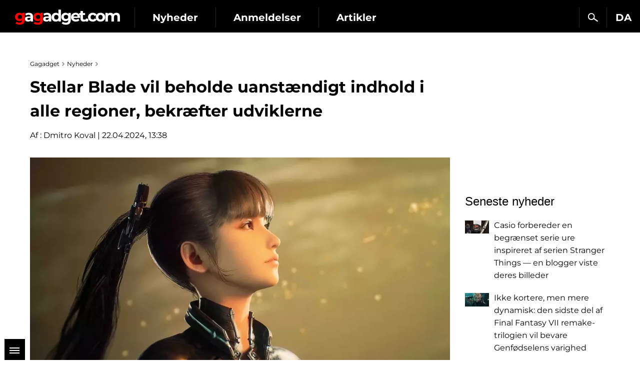

--- FILE ---
content_type: text/html; charset=utf-8
request_url: https://da.gagadget.com/442755-stellar-blade-vil-beholde-uanstaendigt-indhold-i-alle-regioner-bekraefter-udviklerne/
body_size: 14331
content:

<!DOCTYPE html>
<html lang="da">
<head>
	<meta charset="utf-8" />
	<title>Stellar Blade vil beholde uanstændigt indhold i alle regioner, bekræfter udviklerne | Gagadget.com</title>
	
	<meta name="news_keywords" content="" />
	<meta name="description" content="Meddelelserne bekræftede, at Stellar Blade vil beholde sit ucensurerede indhold i alle regioner." />

	<meta name="twitter:card" content="summary_large_image" />
	<meta name="twitter:description" content="Meddelelserne bekræftede, at Stellar Blade vil beholde sit ucensurerede indhold i alle regioner." />
	<meta name="twitter:title" content="Stellar Blade vil beholde uanstændigt indhold i alle regioner, bekræfter udviklerne" />
	<meta name="twitter:site" content="@gagadget" />
	<meta name="twitter:url" content="https://da.gagadget.com/442755-stellar-blade-vil-beholde-uanstaendigt-indhold-i-alle-regioner-bekraefter-udviklerne/" />
	
		
			<meta name="twitter:image" content="https://da.gagadget.com/media/cache/76/e2/76e214e89e6861371cf755cadf3b773d.webp" />
		
	
	<meta name="twitter:creator" content="@gagadget" />
	<meta name="robots" content="max-snippet:-1, max-image-preview:large" />


	
	
		<link rel="dns-prefetch" href="//googletagmanager.com" />
		<link rel="dns-prefetch" href="//autolinkmaker.itunes.apple.com" />
		<link rel="dns-prefetch" href="//connect.facebook.net" />
		
			<link rel="dns-prefetch" href="//www.googletagservices.com" />
			<link rel="dns-prefetch" href="//pagead2.googlesyndication.com" />
		
		
		<link rel="preload" href="/static/css/montserrat/JTUHjIg1_i6t8kCHKm4532VJOt5-QNFgpCtr6Hw5aXo.woff2" as="font" type="font/woff2" crossorigin />
		<link rel="preload" href="/static/css/montserrat/JTUHjIg1_i6t8kCHKm4532VJOt5-QNFgpCuM73w5aXo.woff2" as="font" type="font/woff2" crossorigin />
		<link rel="preload" href="/static/css/montserrat/JTUHjIg1_i6t8kCHKm4532VJOt5-QNFgpCuM73w3aXpsog.woff2" as="font" type="font/woff2" crossorigin />
		<link rel="preload" href="/static/css/montserrat/JTUHjIg1_i6t8kCHKm4532VJOt5-QNFgpCtr6Hw3aXpsog.woff2" as="font" type="font/woff2" crossorigin />
		<link rel="preload" href="/static/CACHE/css/10d80bf08ebe.css" as="style" />
	
	<link rel="dns-prefetch" href="//www.youtube.com" />
	


	<link rel="shortcut icon" href="https://da.gagadget.com/static/img/favicon.ico" />
	
	
	
	
	
	
	
		<meta name="google-site-verification" content="kNZQRvSGyuYJu2KrfoXBD0rUu35r6WAXbqyY2f5H3-w" />
	
	
	
	<meta name="google-site-verification" content="j-3QKlo08D3FKBf27v0iMbdafGVgd_eDod2L2S01vqE" />
	<meta name="dumedia-verify" content="4c69df21d40a" />
	<meta name='ir-site-verification-token' value='2015789489' />
	
	<meta name="viewport" content="width=device-width, initial-scale=1.0" />
	<meta name="theme-color" content="#000000" />

	
	
		<script type="application/ld+json">
		{
			"@context": "https://schema.org",
			"@type": "WebSite",
			"name": "Gagadget.com",
			"url": "https://da.gagadget.com/",
			"potentialAction": {
				"@type": "SearchAction",
				"target": "https://da.gagadget.com/search/?q={search_term_string}",
				"query-input": "required name=search_term_string"
			}
		}
		</script>
		<script type="application/ld+json">
		{
			"@context": "https://schema.org",
			"@type": "Organization",
			"name": "Gagadget",
			"legalName": "Gagadget.com",
			"url": "https://da.gagadget.com/",
			"sameAs": [
				
				"https://flipboard.com/@gagadget/gagadget-com-da-gd8jjp33y",
				
				"https://www.youtube.com/@gagadget.danmark"
				
			],
			"foundingDate": 2007,
			"logo": {
				"@type": "ImageObject",
				"url": "https://gagadget.com/static/img/gg_logo_black_600x60.jpg",
				"width": "600",
				"height": "60"
			},
			"address": {
				"@type": "PostalAddress",
				"streetAddress": "st. Velyka Vasylkivska 65",
				"addressLocality": "Kyiv",
				"postalCode": "03150",
				"addressCountry": "UA"
			},
			"contactPoint": {
				"@type": "ContactPoint",
				"email": "info@magnet.kiev.ua",
				"contactType": "headquoters",
				"areaServed": "UA",
				"availableLanguage": [
					"uk","en","de","fr","it","es","nl","sv","da","nb","pl","ru"
				]
			}
		}
		</script>
		<script type="application/ld+json">
		{
			"@context": "https://schema.org",
			"@type": "NewsMediaOrganization",
			"name": "Gagadget",
			"legalName": "Gagadget.com",
			"url": "https://da.gagadget.com/",
			"sameAs": [
				
				"https://flipboard.com/@gagadget/gagadget-com-da-gd8jjp33y",
				
				"https://www.youtube.com/@gagadget.danmark"
				
			],
			"foundingDate": 2007,
			"logo": {
				"@type": "ImageObject",
				"url": "https://gagadget.com/static/img/gg_logo_black_600x60.jpg",
				"width": "600",
				"height": "60"
			},
			"address": {
				"@type": "PostalAddress",
				"streetAddress": "st. Velyka Vasylkivska 65",
				"addressLocality": "Kyiv",
				"postalCode": "03150",
				"addressCountry": "UA"
			},
			"contactPoint": {
				"@type": "ContactPoint",
				"email": "info@magnet.kiev.ua",
				"contactType": "headquoters",
				"areaServed": "UA",
				"availableLanguage": [
					"uk","en","de","fr","it","es","nl","sv","da","nb","pl","ru"
				]
			}
		}
		</script>
	
	<script type="application/ld+json">
		{
			"@context": "https://schema.org",
			"@type": "NewsArticle",
			"headline": "Stellar Blade vil beholde uanstændigt indhold i alle regioner, bekræfter udviklerne",
			"url": "https://da.gagadget.com/442755-stellar-blade-vil-beholde-uanstaendigt-indhold-i-alle-regioner-bekraefter-udviklerne/",
			"mainEntityOfPage": {
				"@type": "WebPage",
				"@id": "https://da.gagadget.com/442755-stellar-blade-vil-beholde-uanstaendigt-indhold-i-alle-regioner-bekraefter-udviklerne/"
			},
			"thumbnailUrl": "https://da.gagadget.com/media/post_big/stellar-blade-a-1280x720.webp",
			"dateCreated": "2024-04-22T14:38:09",
			"datePublished": "2024-04-22T14:38:09",
			"dateModified": "2024-04-22T14:38:22",
			"commentCount": "0",
			"articleSection": "Nyheder",
			"description": "Meddelelserne bekræftede, at Stellar Blade vil beholde sit ucensurerede indhold i alle regioner.",
			"author": {
				"@type": "Person",
				"name": "Dmitro Koval",
				"url": "https://gagadget.com/users/213368/all/"
			},
			"publisher": {
				"@type": "Organization",
				"name": "Gagadget.com",
				"url": "https://gagadget.com/",
				"logo": {
					"@type": "ImageObject",
					"url": "https://gagadget.com/static/img/gg_logo_black_600x60.jpg",
					"width": "600",
					"height": "60"
				},
				"brand": "Gagadget",
				"sameAs": [
					
					"https://flipboard.com/@gagadget/gagadget-com-da-gd8jjp33y",
					
					"https://www.youtube.com/@gagadget.danmark"
					
				]
			}
		}
	</script>


	<link rel="stylesheet" href="/static/CACHE/css/10d80bf08ebe.css" type="text/css" media="all" />

	
	
		

	
		<link rel="alternate" hreflang="ru" href="https://gagadget.com/442752-v-stellar-blade-ostanetsya-netsenzurnyij-kontent-vo-vseh-regionah-podtverdili-razrabotchiki/" />
	

	
		<link rel="alternate" hreflang="uk" href="https://gagadget.com/uk/442751-u-stellar-blade-zalishitsia-netsenzurnii-kontent-u-vsikh-regionakh-pidtverdili-rozrobniki/" />
	

	
		<link rel="alternate" hreflang="pl" href="https://gagadget.pl/442753-deweloperzy-potwierdzaja-ze-stellar-blade-zachowa-nieprzyzwoite-tresci-we-wszystkich-regionach/" />
	

	
		<link rel="alternate" hreflang="en" href="https://gagadget.com/en/442754-stellar-blade-will-retain-obscene-content-in-all-regions-developers-confirm/" />
	

	
		<link rel="alternate" hreflang="da" href="https://da.gagadget.com/442755-stellar-blade-vil-beholde-uanstaendigt-indhold-i-alle-regioner-bekraefter-udviklerne/" />
	

	
		<link rel="alternate" hreflang="es" href="https://gagadget.es/442756-stellar-blade-mantendra-el-contenido-obsceno-en-todas-las-regiones-confirman-los-desarrolladores/" />
	

	

	
		<link rel="alternate" hreflang="de" href="https://gagadget.de/442758-stellar-blade-wird-in-allen-regionen-obszone-inhalte-beibehalten-bestatigen-die-entwickler/" />
	

	
		<link rel="alternate" hreflang="nl" href="https://gagadget.nl/442759-stellar-blade-behoudt-obscene-inhoud-in-alle-regios-bevestigen-ontwikkelaars/" />
	

	
		<link rel="alternate" hreflang="nb" href="https://nb.gagadget.com/442760-stellar-blade-vil-beholde-obskont-innhold-i-alle-regioner-bekrefter-utviklerne/" />
	

	
		<link rel="alternate" hreflang="fr" href="https://gagadget.com/fr/442761-les-developpeurs-confirment-que-stellar-blade-conservera-un-contenu-obscene-dans-toutes-les-regions/" />
	

	
		<link rel="alternate" hreflang="sv" href="https://sv.gagadget.com/442762-stellar-blade-kommer-att-behalla-obscent-innehall-i-alla-regioner-bekraftar-utvecklarna/" />
	


	

	
		<link rel="amphtml" href="https://da.gagadget.com/442755-stellar-blade-vil-beholde-uanstaendigt-indhold-i-alle-regioner-bekraefter-udviklerne-amp/" />
	
	<link rel="canonical" href="https://da.gagadget.com/442755-stellar-blade-vil-beholde-uanstaendigt-indhold-i-alle-regioner-bekraefter-udviklerne/" />
	


	<script type="text/javascript" src="/static/CACHE/js/155a6b6fc55d.js"></script>

	
		<noscript data-js="loadlater" data-src="https://www.googletagservices.com/tag/js/gpt.js"></noscript>
	
	<script>
		var googletag = googletag || {};
		googletag.cmd = googletag.cmd || [];
		
			
	var gptadslots=[],
		gptIndex = -1;

			googletag.cmd.push(function() {
				var mapping_top = googletag.sizeMapping().
				addSize([768, 500], [728, 90]).
				addSize([1, 1], [[360, 100], [320, 50], [320, 100]]).
				build();
				
				
				googletag.defineSlot('/146704994/gagadget_sidebar_premium_da', [[300, 600], [300, 250]], 'gagadget_sidebar_premium_da').addService(googletag.pubads());
				googletag.pubads().collapseEmptyDivs(true);
				googletag.pubads().enableSingleRequest();
				googletag.pubads().setTargeting('request-path', '/442755-stellar-blade-vil-beholde-uanstaendigt-indhold-i-alle-regioner-bekraefter-udviklerne/');
				
				googletag.enableServices();
			});
		
	</script>

	
		
			
		
	

	
	<meta property="og:type" content="article" />
	<meta property="og:title" content="Stellar Blade vil beholde uanstændigt indhold i alle regioner, bekræfter udviklerne" />
	<meta property="article:author" content="Dmitro Koval" />
	<meta property="ia:markup_url" content="https://da.gagadget.com/442755-stellar-blade-vil-beholde-uanstaendigt-indhold-i-alle-regioner-bekraefter-udviklerne/" />
	
		
			<meta property="og:image" content="https://da.gagadget.com/media/cache/76/e2/76e214e89e6861371cf755cadf3b773d.webp" />
			<meta property="og:image:width" content="840" />
			<meta property="og:image:height" content="473" />
		
	
	<meta property="og:url" content="https://da.gagadget.com/442755-stellar-blade-vil-beholde-uanstaendigt-indhold-i-alle-regioner-bekraefter-udviklerne/" />
	<meta property="og:description" content="Meddelelserne bekræftede, at Stellar Blade vil beholde sit ucensurerede indhold i alle regioner." />

	
	
	<script>
		var infinitePostsOptions = {
			'next': '/683790-casio-forbereder-en-begraenset-serie-ure-inspireret-af-serien-stranger-things-en-blogger-viste-deres-billeder/',
			'exclude': 442755,
			'original_post_id': 442755,
			'next_infinite_substitution': 0,
		};
	</script>
	


	
		<!-- Gravitec push -->
		<noscript data-js="loadlater" data-wait="3700">
		<script>(function(w,d,s,l,i){w[l]=w[l]||[];w[l].push({'gtm.start':
		new Date().getTime(),event:'gtm.js'});var f=d.getElementsByTagName(s)[0],
		j=d.createElement(s),dl=l!='dataLayer'?'&l='+l:'';j.async=true;j.src=
		'https://www.googletagmanager.com/gtm.js?id='+i+dl;f.parentNode.insertBefore(j,f);
		})(window,document,'script','dataLayer','GTM-K3XZ8W3');</script>
		</noscript>
		<!-- End Gravitec push -->
	

</head>
<body class="os-mac body-pt body-pt_sm">

	
	
		
		
			
		
	
	


	
		
			
		
	

	

		
			
<div class="header-wrap header-wrap_fixed" style="overflow: hidden;">
	
	<div class="header-cont">
		<div class="header-cont__in">
			<ul class="nav pull-right js-sub-cont">

				<li class="pull-right relative">
					

<div class="js-country">
	
		<span class="nav__link nav__link_nar">
			DA
		</span>
		<ul class="nav-drop">
			
				
					
						
											
							
								<li>
									<a href="https://gagadget.com/uk/442751-u-stellar-blade-zalishitsia-netsenzurnii-kontent-u-vsikh-regionakh-pidtverdili-rozrobniki/" class="nav-drop__link">UK</a>
								</li>
							
						
					
				
			
				
					
						
											
							
								<li>
									<a href="https://gagadget.com/en/442754-stellar-blade-will-retain-obscene-content-in-all-regions-developers-confirm/" class="nav-drop__link">EN</a>
								</li>
							
						
					
				
			
				
					
						
											
							
								<li>
									<a href="https://gagadget.de/442758-stellar-blade-wird-in-allen-regionen-obszone-inhalte-beibehalten-bestatigen-die-entwickler/" class="nav-drop__link">DE</a>
								</li>
							
						
					
				
			
				
					
						
											
							
								<li>
									<a href="https://gagadget.com/fr/442761-les-developpeurs-confirment-que-stellar-blade-conservera-un-contenu-obscene-dans-toutes-les-regions/" class="nav-drop__link">FR</a>
								</li>
							
						
					
				
			
				
					
						<li>
							<a href="https://gagadget.it/" class="nav-drop__link">IT</a>
						</li>
					
				
			
				
					
						
											
							
								<li>
									<a href="https://gagadget.es/442756-stellar-blade-mantendra-el-contenido-obsceno-en-todas-las-regiones-confirman-los-desarrolladores/" class="nav-drop__link">ES</a>
								</li>
							
						
					
				
			
				
					
						
											
							
								<li>
									<a href="https://gagadget.nl/442759-stellar-blade-behoudt-obscene-inhoud-in-alle-regios-bevestigen-ontwikkelaars/" class="nav-drop__link">NL</a>
								</li>
							
						
					
				
			
				
					
						
											
							
								<li>
									<a href="https://sv.gagadget.com/442762-stellar-blade-kommer-att-behalla-obscent-innehall-i-alla-regioner-bekraftar-utvecklarna/" class="nav-drop__link">SV</a>
								</li>
							
						
					
				
			
				
			
				
					
						
					
				
			
				
					
						
											
							
								<li>
									<a href="https://gagadget.pl/442753-deweloperzy-potwierdzaja-ze-stellar-blade-zachowa-nieprzyzwoite-tresci-we-wszystkich-regionach/" class="nav-drop__link">PL</a>
								</li>
							
						
					
				
			
				
					
						
											
							
								<li>
									<a href="https://gagadget.com/442752-v-stellar-blade-ostanetsya-netsenzurnyij-kontent-vo-vseh-regionah-podtverdili-razrabotchiki/" class="nav-drop__link">RU</a>
								</li>
							
						
					
				
			
		</ul>
	
</div>
				</li>

				<li class="pull-right nav__more js-submenu">
					<div class="menu-link">
						<span class="nav__link nav__link_nar">
							<span class="icon-bar-wr">
								<span class="icon-bar"></span>
								<span class="icon-bar"></span>
								<span class="icon-bar"></span>
							</span>
						</span>
						<ul class="nav-drop nav-drop_hd"></ul>
					</div>
				</li>
				
				<li class="pull-right">
					<a href="/search/" class="nav__link nav__link_nar js-search-da" rel="nofollow"><span class="nav__search"></span></a>
				</li>
				
			</ul>
			<ul class="nav nav_left js-r-menu">
				
				
					<li class="js-r-menu-item">
						<a href="/news/" class="nav__link">Nyheder</a>
					</li>
					<li class="js-r-menu-item">
						<a href="/reviews/" class="nav__link">Anmeldelser</a>
					</li>
					<li class="js-r-menu-item">
						<a href="/articles/" class="nav__link">Artikler</a>
					</li>
				
				
			</ul>
		</div>
	</div>
	<div class="header-logo">
		<a class="logo-gg-intl logo-gg-intl_da" href="/">Gagadget</a>
	</div>
	<div class="clearfix"></div>
</div>
		

		
	


		<div id="wrapper" class="l-page-wrapper">

			
	
		
				
			
	


			<div class="site-body">
				<div id="main" class=" l-container">
					
					
						<div id="content" class="js-preload-content l-grid_main">
							<div
 class="r-wide"
>
								
	<div id="js-post-container">
		

<div class="js-post" id="post-442755" data-url="/442755-stellar-blade-vil-beholde-uanstaendigt-indhold-i-alle-regioner-bekraefter-udviklerne/" data-title="Stellar Blade vil beholde uanstændigt indhold i alle regioner, bekræfter udviklerne">

	
		
	

	
	


	<div class="l-container l-flex-iframe">
		<div class="l-inner l-inner_high">
			


	
		
			<ul class="breadcrumbs bottom15" itemscope itemtype="https://schema.org/BreadcrumbList">
				<li itemprop="itemListElement" itemscope itemtype="https://schema.org/ListItem">
					<a href="https://da.gagadget.com/" itemprop="item"><span itemprop="name">Gagadget</span></a>
					<meta itemprop="position" content="1" />
				</li>
				<li itemprop="itemListElement" itemscope itemtype="https://schema.org/ListItem">
					<a href="/news/" itemprop="item"><span itemprop="name">Nyheder</span></a>
					<meta itemprop="position" content="2" />
				</li>
				
					
					<li itemprop="itemListElement" itemscope itemtype="https://schema.org/ListItem" class="hidden">
						<a href="https://da.gagadget.com/442755-stellar-blade-vil-beholde-uanstaendigt-indhold-i-alle-regioner-bekraefter-udviklerne/" itemprop="item"><span itemprop="name">Stellar Blade vil beholde uanstændigt indhold i alle regioner, bekræfter udviklerne</span></a>
						<meta itemprop="position" content="3" />
					</li>
				
			</ul>
		
	




			

			<div class="b-nodetop b-nodetop_nobor">
				
					<h1>Stellar Blade vil beholde uanstændigt indhold i alle regioner, bekræfter udviklerne</h1>
					
				
				
			</div>

			
				
					<div class="bottom20 pull-left">
						Af : <a href="/authors/213368/">Dmitro Koval</a> | 22.04.2024, 13:38
					</div>
				
			
			<div class="clearfix"></div>

			

			<div class="b-font-def post-links">
				

				
					
						<div class="text-center">
							<picture>
								
									<source media="(max-width: 568px)" srcset="/media/cache/a6/35/a635e23f0f1c8f52595635ee4c7a6492.webp" />
								
								
									<source media="(min-width: 569px)" srcset="/media/cache/c1/4c/c14c6fc4b704c0fe23014e1322eb5c74.webp" />
								
								<img src="/media/post_big/stellar-blade-a-1280x720.webp" alt="Stellar Blade vil beholde uanstændigt indhold i alle regioner, bekræfter udviklerne" title="Stellar Blade vil beholde uanstændigt indhold i alle regioner, bekræfter udviklerne" width="" height="" fetchpriority="high" />
							</picture>
							
						</div>
					

					
						

<div class="l-container">
	<div class="l-grid">
		<div class="l-inner l-inner_wide text-center" style="min-height: 89px">
			<div id="gagadget_post_442755">
				<script>
					gptIndex++;
					(function (gptIndex) {
						var el = $('#gagadget_post_442755');
						el.attr('data-gpt-index', gptIndex);

						if (typeof OA_branding == "undefined") {
							googletag.cmd.push(function() {
								var gagadget__cont_728 = googletag.sizeMapping().
								addSize([1280, 700], [728, 90]).
								addSize([500, 500], [468, 60]).
								addSize([300, 250], [300, 250]).
								build();
								gptadslots[gptIndex] = googletag.defineSlot('/146704994/gagadget_post_cont-top_da', [[728, 90], [468, 60], [300, 250]], 'gagadget_post_442755').defineSizeMapping(gagadget__cont_728).
								
								addService(googletag.pubads());
								googletag.enableServices();
								googletag.display("gagadget_post_442755");
							});
						} else {
							googletag.cmd.push(function() {
								var gagadget__cont_728 = googletag.sizeMapping().
								addSize([500, 500], [468, 60]).
								addSize([300, 250], [300, 250]).
								build();
								gptadslots[gptIndex] = googletag.defineSlot('/146704994/gagadget_post_cont-top_da', [[468, 60], [300, 250]], 'gagadget_post_442755').defineSizeMapping(gagadget__cont_728).
								
								addService(googletag.pubads());
								googletag.enableServices();
								googletag.display("gagadget_post_442755");
							});
						}
					})(gptIndex);
				</script>
			</div>
		</div>
	</div>
</div>

					

					
						<p>Meddelelserne bekræftede, at Stellar Blade vil beholde sit ucensurerede indhold i alle regioner.</p>
<blockquote class="twitter-tweet tw-align-center">
<p dir="ltr" lang="ja">"Stellar Blade」 tilbyder den samme ucensurerede version i alle lande, inklusive den japanske version.<br/><a href="https://twitter.com/hashtag/StellarBlade?src=hash&amp;ref_src=twsrc%5Etfw"> ステラブレードは、日本版を含むすべての国で検閲されていない同じバージョンを提供しています。#StellarBlade</a> <a href="https://twitter.com/hashtag/PS5?src=hash&amp;ref_src=twsrc%5Etfw">#PS5</a> <a href="https://twitter.com/hashtag/Uncensored?src=hash&amp;ref_src=twsrc%5Etfw">#Uncensored</a> <a href="https://t.co/dJojSgZH9y">pic.twitter.com/dJojSgZH9y</a></p>
- StellarBlade (@StellarBlade) <a href="https://twitter.com/StellarBlade/status/1781976139688534449?ref_src=twsrc%5Etfw">21. april 2024</a></blockquote>
<p>
<script async="" data-loader="script" data-loading="lazy" data-src="https://platform.twitter.com/widgets.js"></script>
</p>
<h3>Her er, hvad vi ved</h3>
<p>Ifølge spillets officielle konto på X, "vil Stellar Blade tilbyde identiske ucensurerede versioner i alle lande, inklusive den japanske udgivelse".</p>
<p>Denne erklæring blev fremsat som svar på spillernes bekymringer om regionale forskelle i nogle PlayStation-spil, som ofte opfattes som censur.</p>
<h3>Hvornår kan vi forvente det?</h3>
<p>Den eksklusive udgivelse af Stellar Blade til PlayStation 5 er planlagt til den 26. april.</p>
<p><strong>Kilde:</strong> <a href="https://www.videogameschronicle.com/news/stellar-blade-will-be-uncensored-in-all-regions/" rel="noopener noreferrer" target="_blank">VGC</a></p>
<div id="gtx-trans" style="position: absolute; left: -18px; top: -14px;">
<div class="gtx-trans-icon"></div>
</div>
					
				

				
	



				

				

				

				

				

				
			</div>

			
				


			

			<div class="b-node-author top20">
				
					
						<a href="/games-announce/" class="b-node-author__cat b-node-author__bor">Meddelelser</a>
					
				

				
				<div class="clearfix"></div>
			</div>
			<div class="clearfix"></div>

		</div>
	</div>

	

	

	

	<div class="l-container bottom15">
		<div class="l-inner l-inner_high">
			<div id="social-likes-post-442755" class="social-likes social-likes_gg social-likes_gg_ua" data-url="https://da.gagadget.com/442755-stellar-blade-vil-beholde-uanstaendigt-indhold-i-alle-regioner-bekraefter-udviklerne/" data-title="Stellar Blade vil beholde uanstændigt indhold i alle regioner, bekræfter udviklerne">
				
				<div class="facebook"><span class="r-pc social-likes__txt">Facebook</span></div>
				<div class="telegram"><span class="r-pc social-likes__txt">Telegram</span></div>
			</div>
		</div>
	</div>

	

	

	
		<div class="l-container">
			<div class="l-grid_2">
				<div class="l-inner l-inner_wide text-center">
					
					<div id="gagadget_post_cont-left_442755">
						<script>
							gptIndex++;
							(function (gptIndex) {
								var el = $('#gagadget_post_cont-left_442755');
								el.attr('data-gpt-index', gptIndex);

								if (typeof OA_branding == "undefined") {
									googletag.cmd.push(function() {
										var gagadget_cont_336 = googletag.sizeMapping().
										addSize([1280, 700], [[336, 280], 'fluid']).
										addSize([1, 1], [[300, 250], 'fluid']).
										build();
										gptadslots[gptIndex] = googletag.defineSlot('/146704994/gagadget_post_cont-left_da', [[336, 280], [300, 250], 'fluid'], 'gagadget_post_cont-left_442755').defineSizeMapping(gagadget_cont_336).addService(googletag.pubads());
										googletag.display("gagadget_post_cont-left_442755");
									});
								} else {
									googletag.cmd.push(function() {
										gptadslots[gptIndex] = googletag.defineSlot('/146704994/gagadget_post_cont-left_da', [[300, 250], 'fluid'], 'gagadget_post_cont-left_442755').addService(googletag.pubads());
										googletag.display("gagadget_post_cont-left_442755");
									});
								}
							})(gptIndex);
						</script>
					</div>
					
				</div>
			</div>
			
				<div class="l-grid_2">
					<div class="l-inner l-inner_wide text-center">
						
						<div id="gagadget_post_cont-right_442755">
							<script>
								gptIndex++;
								(function (gptIndex) {
									var el = $('#gagadget_post_cont-right_442755');
									el.attr('data-gpt-index', gptIndex);

									if (typeof OA_branding == "undefined") {
										googletag.cmd.push(function() {
											var gagadget_cont_336 = googletag.sizeMapping().
											addSize([1280, 700], [[336, 280], 'fluid']).
											addSize([1, 1], [[300, 250], 'fluid']).
											build();
											gptadslots[gptIndex] = googletag.defineSlot('/146704994/gagadget_post_cont-right_da', [[336, 280], [300, 250], 'fluid'], 'gagadget_post_cont-right_442755').defineSizeMapping(gagadget_cont_336).addService(googletag.pubads());
											googletag.display("gagadget_post_cont-right_442755");
										});
									} else {
										googletag.cmd.push(function() {
											gptadslots[gptIndex] = googletag.defineSlot('/146704994/gagadget_post_cont-right_da', [[300, 250], 'fluid'], 'gagadget_post_cont-right_442755').addService(googletag.pubads());
											googletag.display("gagadget_post_cont-right_442755");
										});
									}
								})(gptIndex);
							</script>
						</div>
						
					</div>
				</div>
			
		</div>
	
</div>
	</div>

	


							</div>
						</div>

						
						<div id="sidebar" class="l-grid_rightcol
	
">
							<div class="js-preload-sidebar">
								
	
		

									
										
											<div class="ads" style="min-height: 249px;">
												<div id='gagadget_sidebar_premium_da'>
													<script>
														$(function() {
															googletag.cmd.push(function() {
																googletag.display('gagadget_sidebar_premium_da');
															});
														});
													</script>
												</div>
											</div>
										
									

									





	

	<div class="b-sidebar-news">
		<div class="b-sota-head">Seneste nyheder</div>
		<div class="b-sota-body">
			<ul class="b-sota-list b-sota-list_news">
				
					<li class="b-sota-list__item">
						<div class="b-media-item">
							<a class="b-media-item__linkimg" href="/683790-casio-forbereder-en-begraenset-serie-ure-inspireret-af-serien-stranger-things-en-blogger-viste-deres-billeder/">
								
									
										<img class="b-media-item__img" src="/media/cache/af/ac/afacb6ad2ac9fedcca6b9e3492ecb0e5.webp" width="48" height="26" alt="Casio forbereder en begrænset serie ure inspireret af serien Stranger Things — en blogger viste deres billeder" title="Casio forbereder en begrænset serie ure inspireret af serien Stranger Things — en blogger viste deres billeder" />
									
								
							</a>
							<span class="b-media-item__linktxt">
								<a href="/683790-casio-forbereder-en-begraenset-serie-ure-inspireret-af-serien-stranger-things-en-blogger-viste-deres-billeder/#js-comment-form" class="b-indexnode__comments b-indexnode__comments_fr">0</a>
								<a class="link-black" href="/683790-casio-forbereder-en-begraenset-serie-ure-inspireret-af-serien-stranger-things-en-blogger-viste-deres-billeder/">
									<span class="b-media-item__txt">Casio forbereder en begrænset serie ure inspireret af serien Stranger Things — en blogger viste deres billeder</span>
								</a>
							</span>
							<div class="clearfix"></div>
						</div>
					</li>
				
					<li class="b-sota-list__item">
						<div class="b-media-item">
							<a class="b-media-item__linkimg" href="/681953-ikke-kortere-men-mere-dynamisk-den-sidste-del-af-final-fantasy-vii-remake-trilogien-vil-bevare-genfodselens-varighed/">
								
									
										<img class="b-media-item__img" src="/media/cache/33/25/3325fc2a423107f020c36ef29a74c72f.webp" width="48" height="27" alt="Ikke kortere, men mere dynamisk: den sidste del af Final Fantasy VII remake-trilogien vil bevare Genfødselens varighed" title="Ikke kortere, men mere dynamisk: den sidste del af Final Fantasy VII remake-trilogien vil bevare Genfødselens varighed" />
									
								
							</a>
							<span class="b-media-item__linktxt">
								<a href="/681953-ikke-kortere-men-mere-dynamisk-den-sidste-del-af-final-fantasy-vii-remake-trilogien-vil-bevare-genfodselens-varighed/#js-comment-form" class="b-indexnode__comments b-indexnode__comments_fr">0</a>
								<a class="link-black" href="/681953-ikke-kortere-men-mere-dynamisk-den-sidste-del-af-final-fantasy-vii-remake-trilogien-vil-bevare-genfodselens-varighed/">
									<span class="b-media-item__txt">Ikke kortere, men mere dynamisk: den sidste del af Final Fantasy VII remake-trilogien vil bevare Genfødselens varighed</span>
								</a>
							</span>
							<div class="clearfix"></div>
						</div>
					</li>
				
					<li class="b-sota-list__item">
						<div class="b-media-item">
							<a class="b-media-item__linkimg" href="/681324-google-pixel-10a-designet-aendres-ikke-eksklusive-gengivelser-af-budget-smartphonen-er-blevet-offentliggjort/">
								
									
										<img class="b-media-item__img" src="/media/cache/c7/fc/c7fcec6a1765cfda19090ddad97a1ef1.webp" width="48" height="27" alt="Google Pixel 10a-designet ændres ikke: eksklusive gengivelser af budget-smartphonen er blevet offentliggjort" title="Google Pixel 10a-designet ændres ikke: eksklusive gengivelser af budget-smartphonen er blevet offentliggjort" />
									
								
							</a>
							<span class="b-media-item__linktxt">
								<a href="/681324-google-pixel-10a-designet-aendres-ikke-eksklusive-gengivelser-af-budget-smartphonen-er-blevet-offentliggjort/#js-comment-form" class="b-indexnode__comments b-indexnode__comments_fr">0</a>
								<a class="link-black" href="/681324-google-pixel-10a-designet-aendres-ikke-eksklusive-gengivelser-af-budget-smartphonen-er-blevet-offentliggjort/">
									<span class="b-media-item__txt">Google Pixel 10a-designet ændres ikke: eksklusive gengivelser af budget-smartphonen er blevet offentliggjort</span>
								</a>
							</span>
							<div class="clearfix"></div>
						</div>
					</li>
				
				
			</ul>
		</div>
	</div>


									





	

	<div class="b-sidebar-news">
		<div class="b-sota-head">Seneste anmeldelser</div>
		<div class="b-sota-body">
			<ul class="b-sota-list b-sota-list_news">
				
					<li class="b-sota-list__item">
						<div class="b-media-item">
							<a class="b-media-item__linkimg" href="/660327-stojreduktion-med-hukommelseseffekt-anmeldelse-af-huawei-freebuds-pro-4-tws-hovedtelefoner/">
								
									
										<img class="b-media-item__img" src="/media/cache/28/4c/284c5259f6fb664481bfd12ebc1a4f65.webp" width="48" height="25" alt="Støjreduktion med hukommelseseffekt: anmeldelse af Huawei FreeBuds Pro 4 TWS- hovedtelefoner" title="Støjreduktion med hukommelseseffekt: anmeldelse af Huawei FreeBuds Pro 4 TWS- hovedtelefoner" />
									
								
							</a>
							<span class="b-media-item__linktxt">
								<a href="/660327-stojreduktion-med-hukommelseseffekt-anmeldelse-af-huawei-freebuds-pro-4-tws-hovedtelefoner/#js-comment-form" class="b-indexnode__comments b-indexnode__comments_fr">0</a>
								<a class="link-black" href="/660327-stojreduktion-med-hukommelseseffekt-anmeldelse-af-huawei-freebuds-pro-4-tws-hovedtelefoner/">
									<span class="b-media-item__txt">Støjreduktion med hukommelseseffekt: anmeldelse af Huawei FreeBuds Pro 4 TWS- hovedtelefoner</span>
								</a>
							</span>
							<div class="clearfix"></div>
						</div>
					</li>
				
					<li class="b-sota-list__item">
						<div class="b-media-item">
							<a class="b-media-item__linkimg" href="/596364-anmeldelse-af-split-fiction-dynamisk-samarbejdseventyr/">
								
									
										<img class="b-media-item__img" src="/media/cache/d5/d9/d5d9f2c55bebd5d32676c92006863014.webp" width="48" height="27" alt="Anmeldelse af Split Fiction: dynamisk samarbejdseventyr" title="Anmeldelse af Split Fiction: dynamisk samarbejdseventyr" />
									
								
							</a>
							<span class="b-media-item__linktxt">
								<a href="/596364-anmeldelse-af-split-fiction-dynamisk-samarbejdseventyr/#js-comment-form" class="b-indexnode__comments b-indexnode__comments_fr">0</a>
								<a class="link-black" href="/596364-anmeldelse-af-split-fiction-dynamisk-samarbejdseventyr/">
									<span class="b-media-item__txt">Anmeldelse af Split Fiction: dynamisk samarbejdseventyr</span>
								</a>
							</span>
							<div class="clearfix"></div>
						</div>
					</li>
				
					<li class="b-sota-list__item">
						<div class="b-media-item">
							<a class="b-media-item__linkimg" href="/527962-metalkasse-og-amoled-skaerm-anmeldelse-af-haylou-solar-5-smartur-til-50-dollars/">
								
									
										<img class="b-media-item__img" src="/media/cache/97/15/9715446cce99dcc2fbb62db95d178f33.webp" width="48" height="25" alt="Metalkasse og AMOLED-skærm: Anmeldelse af Haylou Solar 5 smartur til 50 dollars" title="Metalkasse og AMOLED-skærm: Anmeldelse af Haylou Solar 5 smartur til 50 dollars" />
									
								
							</a>
							<span class="b-media-item__linktxt">
								<a href="/527962-metalkasse-og-amoled-skaerm-anmeldelse-af-haylou-solar-5-smartur-til-50-dollars/#js-comment-form" class="b-indexnode__comments b-indexnode__comments_fr">0</a>
								<a class="link-black" href="/527962-metalkasse-og-amoled-skaerm-anmeldelse-af-haylou-solar-5-smartur-til-50-dollars/">
									<span class="b-media-item__txt">Metalkasse og AMOLED-skærm: Anmeldelse af Haylou Solar 5 smartur til 50 dollars</span>
								</a>
							</span>
							<div class="clearfix"></div>
						</div>
					</li>
				
				
			</ul>
		</div>
	</div>


									





	

	<div class="b-sidebar-news">
		<div class="b-sota-head">Seneste artikler</div>
		<div class="b-sota-body">
			<ul class="b-sota-list b-sota-list_news">
				
					<li class="b-sota-list__item">
						<div class="b-media-item">
							<a class="b-media-item__linkimg" href="/659787-hvorfor-er-smarte-briller-ikke-slaet-igennem-endnu/">
								
									
										<img class="b-media-item__img" src="/media/cache/2f/d0/2fd0f032883792bda529902425f935d5.webp" width="48" height="25" alt="Hvorfor er smarte briller ikke slået igennem endnu?" title="Hvorfor er smarte briller ikke slået igennem endnu?" />
									
								
							</a>
							<span class="b-media-item__linktxt">
								<a href="/659787-hvorfor-er-smarte-briller-ikke-slaet-igennem-endnu/#js-comment-form" class="b-indexnode__comments b-indexnode__comments_fr">0</a>
								<a class="link-black" href="/659787-hvorfor-er-smarte-briller-ikke-slaet-igennem-endnu/">
									<span class="b-media-item__txt">Hvorfor er smarte briller ikke slået igennem endnu?</span>
								</a>
							</span>
							<div class="clearfix"></div>
						</div>
					</li>
				
					<li class="b-sota-list__item">
						<div class="b-media-item">
							<a class="b-media-item__linkimg" href="/658899-banebrydende-batteriteknologier-der-vil-aendre-spillet/">
								
									
										<img class="b-media-item__img" src="/media/cache/2b/01/2b01ab8c9fe6810ebfaa8ed56f68fbc2.webp" width="48" height="32" alt="Banebrydende batteriteknologier, der vil ændre spillet" title="Banebrydende batteriteknologier, der vil ændre spillet" />
									
								
							</a>
							<span class="b-media-item__linktxt">
								<a href="/658899-banebrydende-batteriteknologier-der-vil-aendre-spillet/#js-comment-form" class="b-indexnode__comments b-indexnode__comments_fr">0</a>
								<a class="link-black" href="/658899-banebrydende-batteriteknologier-der-vil-aendre-spillet/">
									<span class="b-media-item__txt">Banebrydende batteriteknologier, der vil ændre spillet</span>
								</a>
							</span>
							<div class="clearfix"></div>
						</div>
					</li>
				
					<li class="b-sota-list__item">
						<div class="b-media-item">
							<a class="b-media-item__linkimg" href="/ai/658520-de-kommer-hvordan-humanoide-robotter-stormer-fabrikker-lagerbygninger-og-vores-hjerter/">
								
									
										<img class="b-media-item__img" src="/media/cache/1c/de/1cdefb30ff927c5f6ec13095d7378985.webp" width="48" height="25" alt="&quot;De kommer&quot;: hvordan humanoide robotter stormer fabrikker, lagerbygninger og vores hjerter" title="&quot;De kommer&quot;: hvordan humanoide robotter stormer fabrikker, lagerbygninger og vores hjerter" />
									
								
							</a>
							<span class="b-media-item__linktxt">
								<a href="/ai/658520-de-kommer-hvordan-humanoide-robotter-stormer-fabrikker-lagerbygninger-og-vores-hjerter/#js-comment-form" class="b-indexnode__comments b-indexnode__comments_fr">0</a>
								<a class="link-black" href="/ai/658520-de-kommer-hvordan-humanoide-robotter-stormer-fabrikker-lagerbygninger-og-vores-hjerter/">
									<span class="b-media-item__txt">&quot;De kommer&quot;: hvordan humanoide robotter stormer fabrikker, lagerbygninger og vores hjerter</span>
								</a>
							</span>
							<div class="clearfix"></div>
						</div>
					</li>
				
				
			</ul>
		</div>
	</div>


									
									
										
											<div id="js-preload-banner" class="r-no-mobi">
												<div>
													<div id="gagadget_scroll_da"></div>
													<script>
														(function () {
															googletag.cmd.push(function() {
																gptadslots_scroll = googletag.defineSlot('/146704994/gagadget_scroll_da', [300, 600], 'gagadget_scroll_da').
																
setTargeting('infinite_scroll', 'true').


																addService(googletag.pubads());
															});
														})();
													</script>
												</div>
											</div>
										
									
								
	

							</div>
						</div>
					
					

					<div class="clearfix js-preload-footer"></div>
				</div>
			</div>
		</div>

		
	

	<div id="footer" class="fixed js-footer">
		
			<div class="footer-slide">
				<a class="footer-slide__up js-up" href="#">
					<span class="icon-bar-wr">
						<span class="icon-bar"></span>
						<span class="icon-bar"></span>
						<span class="icon-bar"></span>
					</span>
				</a>
				<a class="footer-slide__down js-down" href="#"><span class="footer-slide__triang"></span></a>
			</div>
		
		<div class="l-page-wrapper">
			<div class="footer-content">
				<div class="l-container r-no-mobi">
					



	<div class="l-grid_1">
		<div class="l-inner">
			<div class="footer-content__b-name">Om webstedet</div>
			
				<div class="footer-content__b-elem"><a class="footer-content__link" href="https://da.gagadget.com/573216-redaktionel-politik-for-gagadgetcom/">Redaktionel politik</a></div>
			
				<div class="footer-content__b-elem"><a class="footer-content__link" href="https://da.gagadget.com/policy/">Politik for beskyttelse af personlige oplysninger</a></div>
			
				<div class="footer-content__b-elem"><a class="footer-content__link" href="https://da.gagadget.com/573454-advarsler-om-brugen-af-ai/">Advarsler om brugen af AI</a></div>
			
				<div class="footer-content__b-elem"><a class="footer-content__link" href="https://da.gagadget.com/archive/">Arkiv</a></div>
			
		</div>
	</div>
	


				</div>
				
					<div class="l-container">
						
	<div class="l-grid_1">
		<div class="l-inner l-inner_high">
			<div class="show-lang" data-js="show-lang">
				
					
						
							<a href="https://gagadget.com/442752-v-stellar-blade-ostanetsya-netsenzurnyij-kontent-vo-vseh-regionah-podtverdili-razrabotchiki/" class="lang-flag lang-flag_ru">ru</a>
						
					
				
					
						<div>
							<a href="https://gagadget.com/uk/442751-u-stellar-blade-zalishitsia-netsenzurnii-kontent-u-vsikh-regionakh-pidtverdili-rozrobniki/" class="lang-flag lang-flag_uk">UK</a>
						
					
				
					
						
							<a href="https://gagadget.pl/442753-deweloperzy-potwierdzaja-ze-stellar-blade-zachowa-nieprzyzwoite-tresci-we-wszystkich-regionach/" class="lang-flag lang-flag_pl">PL</a>
						
					
				
					
						
							<a href="https://gagadget.com/en/442754-stellar-blade-will-retain-obscene-content-in-all-regions-developers-confirm/" class="lang-flag lang-flag_en">EN</a>
						
					
				
					
						
							<a href="https://gagadget.es/442756-stellar-blade-mantendra-el-contenido-obsceno-en-todas-las-regiones-confirman-los-desarrolladores/" class="lang-flag lang-flag_es">ES</a>
						
					
				
					
				
					
						
							<a href="https://gagadget.de/442758-stellar-blade-wird-in-allen-regionen-obszone-inhalte-beibehalten-bestatigen-die-entwickler/" class="lang-flag lang-flag_de">DE</a>
						
					
				
					
						
							<a href="https://gagadget.nl/442759-stellar-blade-behoudt-obscene-inhoud-in-alle-regios-bevestigen-ontwikkelaars/" class="lang-flag lang-flag_nl">NL</a>
						
					
				
					
						
							<a href="https://nb.gagadget.com/442760-stellar-blade-vil-beholde-obskont-innhold-i-alle-regioner-bekrefter-utviklerne/" class="lang-flag lang-flag_nb">NB</a>
						
					
				
					
						
							<a href="https://gagadget.com/fr/442761-les-developpeurs-confirment-que-stellar-blade-conservera-un-contenu-obscene-dans-toutes-les-regions/" class="lang-flag lang-flag_fr">FR</a>
						
					
				
					
						
							<a href="https://sv.gagadget.com/442762-stellar-blade-kommer-att-behalla-obscent-innehall-i-alla-regioner-bekraftar-utvecklarna/" class="lang-flag lang-flag_sv">SV</a>
						
					
				
			</div>
		</div>
	</div>

					</div>
				
				<div class="l-container">
					<div class="l-grid">
						<div class="l-inner l-inner_high">
								<div class="clearbt visible-xs"></div>
								
									<div class="footer-content__ext">
										
	<div class="b-social b-social_footer"><a href="https://flipboard.com/@gagadget/gagadget-com-da-gd8jjp33y" class="b-social__flipboard" target="_blank" rel="nofollow"></a></div>

	<div class="b-social b-social_footer"><a href="https://www.youtube.com/@gagadget.danmark" class="b-social__youtube" target="_blank" rel="nofollow"></a></div>

									</div>
								
							<div class="footer-content__gagadget">
								© 2007—2025 <strong><span class="red">g</span>a<span class="red">g</span>adget</strong>.com
							</div>
							<div class="clearfix"></div>
						</div>
					</div>
				</div>
				
				
				
				
				
				
					<div class="l-container">
						<div class="l-grid">
							<div class="l-inner l-inner_high l-inner_border">
								AFFILIATE DISCLOSURE Nogle indlæg kan indeholde affiliate links. Gagadget.com er en deltager i Amazon Services LLC Associates
								Program, et tilknyttet reklameprogram designet til at give et middel til websteder til at tjene reklamegebyrer ved at annoncere og linke
								til Amazon.com.
							</div>
						</div>
					</div>
				
				
			</div>
			
		</div>
	</div>
</div>



		<div id="lightbox" class="lightbox"></div>
		<div id="fader"></div>

		
		

		

	

	
	
	<script>
		window.dataLayer = window.dataLayer || [];
		window.dataLayer.push({'postAuthor':'Дмитро Коваль','event':'view_post'});
	</script>


	
	
	
	


	<script type="text/javascript" src="/static/CACHE/js/0ddef67ed8ea.js"></script>

	<script type="text/javascript">window.GadgetDropdown=function(options){var self=this;self.options=$.extend({autocomplete:{minLength:3,source:'/ajax/search/',open:function(event,ui){var offset=$(this).offset();$('.ui-search-results').css({top:offset.top+35+'px',left:offset.left-37+'px'});}},image_urls:['/static/img/theme.png','/static/img/question.png']},options);self.input=self.options.input;self.reset=function(){self.input.val('');}
self.select_handler=function(event,ui){if(ui.item.url=='/questions/add-question/')
{popup_form=new PopupForm({link:null,url:ui.item.url,container_class:'lightbox-big',onload:function(form){form.title.value=self.input.val();var symbol_counter=$('span.chars',form);$(form.title).keyup(function(){symbol_counter.html(140-this.value.length)});}});popup_form.show_handler();return false;}
else
{window.location=ui.item.url;}}
self.focus_handler=function(event,ui){if(ui.item.url=='/questions/add-question/')
{return false;}}
self.run=function(){if(self.input.length){self.input.autocomplete(self.options.autocomplete);self.input.autocomplete('option','select',self.select_handler);self.input.autocomplete('option','focus',self.focus_handler);self.input.autocomplete("widget").addClass('ui-search-results');self.input.data("autocomplete")._renderItem=function(ul,item){var src=''
if(item.image)src=item.image
else{if(item.type=="theme")src=self.options.image_urls[0]
else if(item.type=="question")src=self.options.image_urls[1]}
return $('<li class="'+item.type+'"></li>').css('background','url('+src+') 5px 5px no-repeat').data("item.autocomplete",item).append('<a>'+item.label_html+'</a>').appendTo(ul);};self.input.focus(function(){if(self.input.val()==self.input.attr('title'))
{self.input.val('');}});self.input.blur(function(){if(self.input.val()=='')
{self.input.val(self.input.attr('title'));}});$(self.input.get(0).form).submit(function(){if(self.input.val()==self.input.attr('title'))
{self.input.val('');}});}}
self.run();}
$(function(){new window.GadgetDropdown({input:$('#search_input')});$('.find-form .example a').click(function(event){event.preventDefault();var form=$('.mid-header form')
$('#search_input',form).val($(this).text())
form.submit()});});$(document).ready(function(){var bannerContainer=$('#js-preload-banner');if(bannerContainer.length)
{bannerContainer.css({'border-top':'10px','border-top-style':'solid','border-top-color':'transparent','margin-bottom':'30px'});var
bannerBody=$('#js-preload-banner > div'),mainContainer=$('.js-preload-content'),sidebarContainer=$('.js-preload-sidebar'),footerItem=$('.js-preload-footer'),footerHeight=footerItem.height(),header_fixed=$('.js-header-wrap'),toplink_container=$('.js-toplink-container'),header_fixed_H=0,margin=10,bannerHeight=620,bannerHasShown=false;if(header_fixed){header_fixed_H=60;margin+=header_fixed_H;if(toplink_container){margin+=30;}}
var
bannerY=bannerContainer.offset().top-margin,placeForBanner=function(){return(mainContainer.height()-(sidebarContainer.height()-bannerHeight));}
function scrollBottom(banner_pos){return $(window).height()+banner_pos;}
function bannerUp()
{var
currentY=$(document).scrollTop(),showBanner=(placeForBanner()>bannerHeight),footerY=footerItem.offset().top,minusTop=footerY-currentY-bannerHeight,scrl_bottom=scrollBottom(currentY);bannerY=bannerContainer.offset().top-margin;if(scrl_bottom>=bannerY&&showBanner){if(!bannerHasShown){googletag.cmd.push(function(){googletag.pubads().refresh([gptadslots_scroll]);});bannerHasShown=true;}
if(minusTop>=margin){if(currentY>bannerY){bannerBody.css({position:'fixed',top:margin+'px'});}else{bannerBody.css({position:'static'});}}else{bannerBody.css({position:'fixed',top:minusTop+'px'});}}else{bannerBody.css({position:'static'});}}
$(window).bind('scroll',function(){if(bannerHasShown){bannerUp();}else{showBanner=(placeForBanner()>bannerHeight);if(showBanner&&$(window).width()>979)
bannerUp();}});}});window.subscriptionFunc=function(){$('div.subscription-button a').click(function(event){event.preventDefault();$.ajax({url:this.href,cache:false});$(this).hide();$(this).siblings().show();});};$(document).ready(window.subscriptionFunc);window.expanderFunc=function(){$(document).on('click','a.expand-html-button',function(event){event.preventDefault();if($(this).hasClass('link-details-open'))
{$(this).parent().hide();$(this).parent().parent().next().show();}
else
{$(this).parent().parent().hide();$('div.clear',$(this).parent().parent().prev()).show();}});return false;};$(document).ready(window.expanderFunc);$(document).ready(function(){(function(){var
$container=$('.js-toplink-container'),$body=$('body');if($container.length)
{$('a',$container).on('click',function(event){var $link=$(this);event.preventDefault();$.ajax({url:$link.data('url'),cache:false,}).done(function(data){$container.remove();if($body.hasClass('body-pt_toplink')){$body.removeClass('body-pt_toplink');}
if($body.hasClass('body-pt_toplink_extra')){$body.removeClass('body-pt_toplink_extra');}
needBranding();if($link.hasClass('js-open')){if($link.attr('target')){window.open($link.attr('href'),'_blank');}else{window.location=$link.attr('href');}}});});}else{needBranding();}
$(window).scroll(function(){needBranding();});function needBranding()
{var
branding=($body.css('backgroundImage')!=='none'),scrolling=$body.hasClass('scrolling'),$container=$('.js-toplink-container');if(branding)
{if(!scrolling&&!$container.length){$body.css('background-position-y','88px');}
if(!$container.length){$body.css('padding-top','173px');}}}})();});(function(){$('[data-loading="lazy"]').Lazy({threshold:200});})();$('a.js-like-button').live('click',function(){var self=this;$.ajax({url:$(this).attr('href'),}).done(function(html){$('.js-likes-info-container-'+$(self).attr('data-object-id')).replaceWith(html);});return false;});var hide_banner=false;var lightbox_desc_code="<div id='torba-fader'></div><div id='torba-lightbox'><div class='torba-lightbox-side-wrap'><div class='torba-lightbox-side'><div class='torba-lightbox-side-cont'><a class='torba-lightbox-close'></a><span class='torba-lightbox-img-num'></span><div class='torba-lightbox-title'></div><div class='torba-lightbox-descr'></div></div><div class='torba-lightbox-banner'><div id='gagadget_lightbox'><script>googletag.cmd.push(function() {window.gagadget_lightbox = googletag.defineSlot('/146704994/gagadget_lightbox_da', [[300, 250], [300, 600]], 'gagadget_lightbox').addService(googletag.pubads());googletag.display('gagadget_lightbox');});<\/script></div></div></div></div><div class='torba-lightbox-cont-wrap'><div class='torba-lightbox-cont'><img id='torba-lightbox-image' src='' alt='' /><div class='torba-lightbox-nav-wrap'><div class='torba-lightbox-nav'><span class='torba-lightbox-nav-left'><span class='torba-lightbox-nav-left-shad'><span class='torba-lightbox-nav-left-img'></span></span></span><span class='torba-lightbox-nav-right'><span class='torba-lightbox-nav-right-shad'><span class='torba-lightbox-nav-right-img'></span></span></span></div></div></div></div></div>";var lighbox_mob_code="<div id='torba-fader'></div><div style='padding: 35px' id='torba-lightbox'><div class='torba-lightbox-cont'><img id='torba-lightbox-image' src='' alt='' style='bottom: 0; left: 0; margin: auto; max-height: 100%; max-width: 100%; position: absolute; right: 0; top: 0; z-index: 2;' /><div class='torba-lightbox-nav-wrap'><div class='torba-lightbox-nav'><span class='torba-lightbox-nav-left'><span class='torba-lightbox-nav-left-shad'><span class='torba-lightbox-nav-left-img'></span></span></span><span class='torba-lightbox-nav-right'><span class='torba-lightbox-nav-right-shad'><span class='torba-lightbox-nav-right-img'></span></span></span></div></div></div><a class='torba-lightbox-close' style='padding: 5px; background-color: #fff; background-position: 5px 5px; position: absolute; right: 5px; top: 5px; z-index: 10; box-sizing: content-box;'></a></div>";var t=function(str,data){for(var i in data){str=str.replace(new RegExp('{ '+i+' }','g'),data[i]);}
return str;}
var Album=function(link,index){var self=this,link=$(link),foto_link=link.parents('.js-post').find('.js-album');if(link.parent('a').length>0&link.attr('data-type')!="album"&index==undefined)return this.click();self.photos=[]
foto_link.each(function(){if($(this).attr('data-type')=="album"){self.photos.push($(this).attr('href'));}else{if($(this).attr('data-src')){self.photos.push($(this).attr('data-src'));}else{self.photos.push($(this).attr('src'));}}});if(index==undefined){if(link.attr('data-type')=="album"){self.number=self.photos.indexOf(link.attr('href'));}else{if(link.attr('data-src')){self.number=self.photos.indexOf(link.attr('data-src'));}else{self.number=self.photos.indexOf(link.attr('src'));}}}else{self.number=(parseInt(index)||1)-1;}
self.title=link.parents('.js-post').attr('data-title');self.options={base_url:'https://gagadget.com',url_template:'photo{ number }'}
self.show();}
Album.prototype.show=function(){var self=this;var photo=self.photos[self.number];var number=self.number+1;var mobile=(/iphone|ipad|ipod|android|blackberry|mini|windows\sce|palm/i.test(navigator.userAgent.toLowerCase()));if(mobile){var lightbox_code=lighbox_mob_code;}else{var lightbox_code=lightbox_desc_code;}
if(!($('#torba-lightbox').length)){$('body').append(lightbox_code);}
if(mobile){$('.torba-lightbox-nav').show();}
$('#torba-lightbox-image').attr('src','');$('#torba-fader, #torba-lightbox').show();$('#torba-lightbox-image').attr('src',self.options.base_url+photo);$('span.torba-lightbox-img-num').text(t('{ number } из { count }',{number:number,count:self.photos.length}));window.location.hash=t(self.options.url_template,{number:number});$('div.torba-lightbox-title').text(self.options.title);$('div.torba-lightbox-descr').text(self.title);$('a.torba-lightbox-close, #torba-fader').unbind('click').click(function(){$('#torba-fader, #torba-lightbox').hide();window.location.hash='!';return false;});$(document).unbind('keydown').keydown(function(e){if(e.keyCode==27){$('#torba-fader, #torba-lightbox').hide();window.location.hash='!';return false;}});$('span.torba-lightbox-nav-left, span.torba-lightbox-nav-right').show();if(number==1){$('span.torba-lightbox-nav-left').hide();}
if(number==self.photos.length){$('span.torba-lightbox-nav-right').hide();}
$('span.torba-lightbox-nav-left').unbind('click').click(function(){self.prev();if(!mobile&&!hide_banner){googletag.cmd.push(function(){googletag.pubads().refresh([gagadget_lightbox]);});}
return false;});$('span.torba-lightbox-nav-right').unbind('click').click(function(){self.next();if(!mobile&&!hide_banner){googletag.cmd.push(function(){googletag.pubads().refresh([gagadget_lightbox]);});}
return false;});}
Album.prototype.prev=function(){var self=this;self.number-=1;self.show();}
Album.prototype.next=function(){var self=this;self.number+=1;self.show();}
$(function(){var hash=window.location.hash;var result=(new RegExp('photo(\\d+)')).exec(hash);if(result){var photo=result[1];var link=$('.js-album');if(link.length){new Album(link,photo);}}});$(document).ready(function(){mySettings.previewParserPath='/ajax/markdown/';$('#id_text').markItUp(mySettings);});var gall=function(gall){var flag=false,duration=300;var gallery=$(gall),owl_up=gallery.find('.owl-up'),owl_thumbs=gallery.find('.owl-thumbs');owl_up.owlCarousel({items:1,navText:[],nav:true,dots:false}).on('changed.owl.carousel',function(e){var current=e.item.index+1,items=e.item.count,prev=owl_up.find('.owl-prev'),next=owl_up.find('.owl-next');if(current==1){prev.hide();}else{prev.show();}
if(current==items){next.hide();}else{next.show();}
if(!flag){flag=true;owl_thumbs.trigger('to.owl.carousel',[e.item.index,duration,true]);owl_thumbs.find(".owl-item").removeClass("synced").eq(e.item.index).addClass("synced");flag=false;}})
owl_thumbs.owlCarousel({navText:[],margin:10,nav:true,dots:false,onInitialized:function(e){owl_thumbs.find(".owl-item:first-child").addClass("synced");},responsive:{0:{items:3},768:{items:8}}}).on('changed.owl.carousel',function(e){var current=e.item.index,items=e.item.count,size=e.page.size,prev=owl_thumbs.find('.owl-prev'),next=owl_thumbs.find('.owl-next');if(current==0){prev.hide();}else{prev.show();}
if(current+size==items){next.hide();}else{next.show();}}).on('click','.owl-item',function(){owl_up.trigger('to.owl.carousel',[$(this).index(),duration,true]);});};$(function(){$("i[title]").each(function(){var attrs={href:$(this).attr("title")||'',onclick:$(this).attr("onclick")||'',className:$(this).attr("class")||''}
var template='<a href="{ href }" onclick="{ onclick }" class="{ className }">'+$(this).html()+'</a>';var html=template;for(var i in attrs)
html=html.replace('{ '+i+' }',attrs[i]);$(this).replaceWith(html);});var footer_slide=function(){var foot=$('.js-footer'),up=$('.js-footer .js-up'),down=$('.js-footer .js-down');up.click(function(){var foot_H=foot.outerHeight(true);foot.css({top:'auto',bottom:-foot_H});foot.animate({bottom:0},700);up.hide();down.css('display','block');return false;});down.click(function(){var foot_H=foot.outerHeight(true);down.hide();up.css('display','block');foot.animate({bottom:-foot_H},700);setTimeout(function(){foot.css({top:'100%',bottom:'auto'})},1000);return false;});}
footer_slide();var gallerys=$('.js-gallery');gallerys.each(function(){new gall(this);});});</script>

	
	

	<!--Auto Link Maker-->
	<noscript data-js="loadlater">
	<script>
		var _merchantSettings=_merchantSettings || [];
		_merchantSettings.push(['AT', '10lpuJ']);
		(function(){var autolink=document.createElement('script');autolink.type='text/javascript';autolink.async=true; autolink.src= ('https:' == document.location.protocol) ? 'https://autolinkmaker.itunes.apple.com/js/itunes_autolinkmaker.js' : 'http://autolinkmaker.itunes.apple.com/js/itunes_autolinkmaker.js';var s=document.getElementsByTagName('script')[0];s.parentNode.insertBefore(autolink, s);})();
	</script>
	</noscript>
	<!--/Auto Link Maker-->

	
		
		
			<div id="gagadget_interstitial">
				<script>
					googletag.cmd.push(function() {
						var gagadget_interstitial = googletag.defineOutOfPageSlot('/146704994/gagadget_interstitial_da', googletag.enums.OutOfPageFormat.INTERSTITIAL);
						if( gagadget_interstitial ) {
							gagadget_interstitial.addService(googletag.pubads());
						}
					});
				</script>
			</div>
		
		
	

	
	
		
		

		
	
	


	
		<!-- Gravitec push -->
		<noscript><iframe src="https://www.googletagmanager.com/ns.html?id=GTM-K3XZ8W3"
		height="0" width="0" style="display:none;visibility:hidden"></iframe></noscript>
		<!-- End Gravitec push -->
	

	
	
	


	
		<!-- Google Tag Manager -->
		<noscript data-js="loadlater">
		<script>(function(w,d,s,l,i){w[l]=w[l]||[];w[l].push({'gtm.start':
		new Date().getTime(),event:'gtm.js'});var f=d.getElementsByTagName(s)[0],
		j=d.createElement(s),dl=l!='dataLayer'?'&l='+l:'';j.async=true;j.src=
		'https://www.googletagmanager.com/gtm.js?id='+i+dl;f.parentNode.insertBefore(j,f);
		})(window,document,'script','dataLayer','GTM-KDNH3DF');</script>
		</noscript>
		<noscript><iframe src="https://www.googletagmanager.com/ns.html?id=GTM-KDNH3DF"
		height="0" width="0" style="display:none;visibility:hidden"></iframe></noscript>
		<!-- End Google Tag Manager -->

		<!-- Global site tag (gtag.js) - Google Ads: 1004384918 -->
		<noscript data-js="loadlater" data-src="https://www.googletagmanager.com/gtag/js?id=AW-1004384918"></noscript>
		<script>
			window.dataLayer = window.dataLayer || [];
			function gtag(){dataLayer.push(arguments);}
			gtag('js', new Date());
			gtag('config', 'AW-1004384918');
		</script>
		<!-- End Global site tag (gtag.js) - Google Ads: 1004384918 -->
	

	<!-- Google tag (gtag.js) G4 -->
	
		<noscript data-js="loadlater" data-src="https://www.googletagmanager.com/gtag/js?id=G-K962YJ3SPX"></noscript>
		<script>
			window.dataLayer = window.dataLayer || [];
			function gtag(){dataLayer.push(arguments);}
			gtag('js', new Date());
			gtag('config', 'G-K962YJ3SPX');
		</script>
	
	<!-- End Google tag (gtag.js) G4 -->

	

	

	

	

	

	

	

	
		<!-- Matomo -->
		<script>
		  var _paq = window._paq = window._paq || [];
		  _paq.push(['trackPageView']);
		  _paq.push(['enableLinkTracking']);
		  (function() {
		    var u="//mm.magnet.kiev.ua/";
		    _paq.push(['setTrackerUrl', u+'matomo.php']);
		    _paq.push(['setSiteId', '19']);
		    var d=document, g=d.createElement('script'), s=d.getElementsByTagName('script')[0];
		    g.async=true; g.src=u+'matomo.js'; s.parentNode.insertBefore(g,s);
		  })();
		</script>
		<!-- End Matomo Code -->
	

	

	

	<script type="text/javascript">$(document).ready(function(){$('.header-wrap').css('overflow','visible');});!function(){var o=$("<span/>",{"data-js":"scrolltop",class:"scrolltop"});$("body").append(o),o.on("click",function(){$("html,body").animate({scrollTop:0},1e3)}),$(window).scrollTop()>750&&o.show(),$(window).scroll(function(){$(this).scrollTop()>750?o.show():o.hide()})}();if(document.readyState==='loading'){document.addEventListener('DOMContentLoaded',preloadAll);document.addEventListener('DOMContentLoaded',loadLater);}else{preloadAll();loadLater();}
function preloadAll(){var prejs=document.querySelectorAll('script[src^="/static/CACHE/js/"]'),precss=document.querySelectorAll('link[href^="/static/CACHE/css/"]'),felem=document.getElementsByTagName('script')[0];prejs.forEach(js=>{var nj=document.createElement('link');nj.rel='preload';nj.as='script';nj.href=js.src;felem.before(nj);});precss.forEach(css=>{var nc=document.createElement('link');nc.rel='preload';nc.as='style';nc.href=css.href;felem.before(nc);});}
function loadLater(){var loadlater=document.querySelectorAll('[data-js="loadlater"]');loadlater.forEach(el=>{var data=el.dataset,wait=0,s=document.createElement('script');delete data.js;if(data.wait){wait=data.wait;delete data.wait;}
setTimeout(()=>{if(data.src){s.async=true;s.src=data.src;delete data.src;for(var d in data){if(d=='cross'){s.crossOrigin=data[d];}else{if(d=='id'){s.id=data[d];}else{s.setAttribute('data-'+d,data[d]);}}}
document.head.appendChild(s);}else{s.innerHTML=el.innerHTML.replaceAll('\<script\>','').replaceAll('\<\/script\>','');el.after(s);}
el.remove();},wait);});}</script>

</body>
</html>

--- FILE ---
content_type: text/html; charset=utf-8
request_url: https://www.google.com/recaptcha/api2/aframe
body_size: 184
content:
<!DOCTYPE HTML><html><head><meta http-equiv="content-type" content="text/html; charset=UTF-8"></head><body><script nonce="IdwNHdNQe635x9Aq-_V9FQ">/** Anti-fraud and anti-abuse applications only. See google.com/recaptcha */ try{var clients={'sodar':'https://pagead2.googlesyndication.com/pagead/sodar?'};window.addEventListener("message",function(a){try{if(a.source===window.parent){var b=JSON.parse(a.data);var c=clients[b['id']];if(c){var d=document.createElement('img');d.src=c+b['params']+'&rc='+(localStorage.getItem("rc::a")?sessionStorage.getItem("rc::b"):"");window.document.body.appendChild(d);sessionStorage.setItem("rc::e",parseInt(sessionStorage.getItem("rc::e")||0)+1);localStorage.setItem("rc::h",'1764916844715');}}}catch(b){}});window.parent.postMessage("_grecaptcha_ready", "*");}catch(b){}</script></body></html>

--- FILE ---
content_type: text/css
request_url: https://da.gagadget.com/static/CACHE/css/10d80bf08ebe.css
body_size: 76852
content:
/*!Social Likes v3.1.0 by Artem Sapegin - http://sapegin.github.com/social-likes - Licensed MIT */ .social-likes{display:inline-block}.social-likes,.social-likes__widget{padding:0;vertical-align:middle!important;word-spacing:0!important;text-indent:0!important;list-style:none!important}.social-likes{opacity:0}.social-likes_visible{opacity:1;transition:opacity .1s ease-in}.social-likes>*{display:inline-block;visibility:hidden}.social-likes_vertical>*{display:block}.social-likes_visible>*{visibility:inherit}.social-likes__widget{display:inline-block;position:relative;white-space:nowrap}.social-likes__widget:before,.social-likes__widget:after{display:none!important}.social-likes_vertical .social-likes__widget{float:left;clear:left}.social-likes__button,.social-likes__icon,.social-likes__counter{text-decoration:none;text-rendering:optimizeLegibility}.social-likes__button{display:inline-block;margin:0;outline:0}.social-likes__counter{margin:0;outline:0}.social-likes__button{position:relative;cursor:pointer;-webkit-user-select:none;-moz-user-select:none;-ms-user-select:none;user-select:none}.social-likes__button:before{content:"";display:inline-block}.social-likes__icon{position:absolute}.social-likes__counter{display:none;position:relative}.social-likes_ready .social-likes__counter,.social-likes__counter_single{display:inline-block}.social-likes_ready .social-likes__counter_empty{display:none}.social-likes_vertical .social-likes__widget{display:block}.social-likes_notext .social-likes__button{padding-left:0}.social-likes_single-w{position:relative;display:inline-block}.social-likes_single{position:absolute;text-align:left;z-index:99999;visibility:hidden;opacity:0;transition:visibility 0s .11s,opacity .1s ease-in;-webkit-backface-visibility:hidden;backface-visibility:hidden}.social-likes_single.social-likes_opened{visibility:visible;opacity:1;transition:opacity .15s ease-out}.social-likes__button_single{position:relative}@font-face{font-family:"social-likes";src:url("[data-uri]") format("woff");font-weight:400;font-style:normal}.social-likes__icon_facebook:before{content:"\f101"}.social-likes__icon_github:before{content:"\f102"}.social-likes__icon_mailru:before{content:"\f103"}.social-likes__icon_odnoklassniki:before{content:"\f104"}.social-likes__icon_pinterest:before{content:"\f105"}.social-likes__icon_plusone:before{content:"\f106"}.social-likes__icon_single:before{content:"\f107"}.social-likes__icon_twitter:before{content:"\0020";background-image:url("data:image/svg+xml,%3Csvg%20width%3D%2220%22%20height%3D%2220%22%20viewBox%3D%220%200%2020%2020%22%20fill%3D%22none%22%20xmlns%3D%22http%3A//www.w3.org/2000/svg%22%3E%3Cpath%20d%3D%22M11.9027%208.46429L19.3482%200H17.5838L11.119%207.34942L5.95547%200H0L7.8082%2011.1136L0%2019.9897H1.76443L8.59152%2012.2285L14.0445%2019.9897H20L11.9023%208.46429H11.9027ZM9.48608%2011.2115L8.69495%2010.1049L2.40018%201.29901H5.11025L10.1902%208.40562L10.9813%209.51229L17.5847%2018.7498H14.8746L9.48608%2011.212V11.2115Z%22%20fill%3D%22white%22/%3E%3C/svg%3E");display:inline-block;width:20px;height:21px;background-repeat:no-repeat}.social-likes__icon_vkontakte:before{content:"\f109"}.social-likes{min-height:36px;margin:-.5em;-webkit-transform:translate3d(0,0,0);transform:translate3d(0,0,0)}.social-likes,.social-likes_single-w{line-height:1.5}.social-likes,.social-likes__widget_single{font-size:14px}.social-likes__widget{margin:.5em;line-height:1.5;border:0;text-align:left;cursor:pointer}.social-likes__button,.social-likes__counter{box-sizing:border-box;font-family:"Helvetica Neue",Arial,sans-serif;vertical-align:baseline;color:#fff}.social-likes__button{padding:.04em .7em .18em 1.65em;font-weight:700;-webkit-font-smoothing:antialiased;-moz-osx-font-smoothing:grayscale}.social-likes__icon{top:0;left:.21em;font-family:"social-likes";font-weight:400;font-style:normal;speak:none;text-transform:none;font-size:1.15em;vertical-align:baseline}.social-likes__counter{padding-right:.5em;font-weight:400;font-size:.85em}.social-likes_vertical .social-likes__widget{min-width:13em}.social-likes_vertical .social-likes__counter{position:absolute;top:0;right:0;margin-top:.3em}.social-likes_light .social-likes__widget{min-width:0;background:0 0}.social-likes_light .social-likes__button,.social-likes_single-light+.social-likes__button{min-width:0;padding-left:1.35em;font-weight:400;text-decoration:underline;-webkit-font-smoothing:subpixel-antialiased;-moz-osx-font-smoothing:auto}.social-likes_light .social-likes__icon{margin-top:-.1em;margin-left:-.25em}.social-likes_light .social-likes__counter,.social-likes_single-light+.social-likes__button+.social-likes__counter{position:static;margin-top:0;color:#999}.social-likes_notext .social-likes__button{width:1.85em}.social-likes_notext .social-likes__icon{margin-left:.1em}.social-likes_notext.social-likes_light,.social-likes_notext.social-likes_light .social-likes__widget,.social-likes_notext.social-likes_light .social-likes__icon{margin:0;left:0}.social-likes_notext.social-likes_light .social-likes__button{width:1.4em;padding-left:0}.social-likes_single{margin-top:-1.2em;padding:.5em;background:#fff;border:1px solid #ddd}.social-likes__widget_single{height:1.7em;margin:0;padding:.1em 0;line-height:1.5;background:#007aff}.social-likes_single-light+.social-likes__widget_single{color:#007aff}.social-likes__icon_single{left:.4em;font-size:1.1em}.social-likes__widget_facebook{background:#3d5b95}.social-likes_light .social-likes__button_facebook{color:#3d5b95}.social-likes__icon_facebook{left:.25em;top:.05em;font-size:1.1em}.social-likes_notext .social-likes__icon_facebook{margin-left:.15em}.social-likes__widget_twitter{background:#24aadd}.social-likes_light .social-likes__button_twitter{color:#24aadd}.social-likes__icon_twitter{top:.1em;left:.25em}.social-likes_light .social-likes__icon_twitter{left:.1em}.social-likes__widget_plusone{background:#d23e30}.social-likes_light .social-likes__button_plusone{color:#d23e30}.social-likes_notext .social-likes__icon_plusone{margin-left:0}.social-likes__icon_plusone{left:.25em}.social-likes_light .social-likes__icon_plusone{margin-top:0}.social-likes__widget_mailru{background:#00468c}.social-likes_light .social-likes__button_mailru{color:#00468c}.social-likes__icon_mailru{left:.25em}.social-likes_light .social-likes__icon_mailru{left:.1em}.social-likes_notext .social-likes__icon_mailru{margin-left:.075em}.social-likes__widget_vkontakte{background:#587e9f}.social-likes_light .social-likes__button_vkontakte{color:#587e9f}.social-likes__icon_vkontakte{top:.2em;left:.25em}.social-likes__widget_odnoklassniki{background:#f59310}.social-likes_light .social-likes__button_odnoklassniki{color:#f59310}.social-likes__icon_odnoklassniki{left:.4em}.social-likes_light .social-likes__icon_odnoklassniki{left:.25em}.social-likes_notext.social-likes_light .social-likes__button_odnoklassniki{width:1em}.social-likes__widget_pinterest{background:#cb132d}.social-likes_light .social-likes__button_pinterest{color:#cb132d}.social-likes_light .social-likes__icon_pinterest{left:.1em}/*!* Bootstrap v3.3.5(http://getbootstrap.com) * Copyright 2011-2016 Twitter,Inc. * Licensed under MIT(https://github.com/twbs/bootstrap/blob/master/LICENSE) */ /*!* Generated using the Bootstrap Customizer(http://getbootstrap.com/customize/?id=edb2dbdfb33f843cb7dc) * Config saved to config.json and https://gist.github.com/edb2dbdfb33f843cb7dc */ /*!* Bootstrap v3.3.6(http://getbootstrap.com) * Copyright 2011-2015 Twitter,Inc. * Licensed under MIT(https://github.com/twbs/bootstrap/blob/master/LICENSE) */ /*!normalize.css v3.0.3 | MIT License | github.com/necolas/normalize.css */ html{font-family:sans-serif;-ms-text-size-adjust:100%;-webkit-text-size-adjust:100%}body{margin:0}article,aside,details,figcaption,figure,footer,header,hgroup,main,menu,nav,section,summary{display:block}audio,canvas,progress,video{display:inline-block;vertical-align:baseline}audio:not([controls]){display:none;height:0}[hidden],template{display:none}a{background-color:transparent}a:active,a:hover{outline:0}abbr[title]{border-bottom:1px dotted}b,strong{font-weight:bold}dfn{font-style:italic}h1{font-size:2em;margin:.67em 0}mark{background:#ff0;color:#000}small{font-size:80%}sub,sup{font-size:75%;line-height:0;position:relative;vertical-align:baseline}sup{top:-0.5em}sub{bottom:-0.25em}img{border:0}svg:not(:root){overflow:hidden}figure{margin:1em 40px}hr{-webkit-box-sizing:content-box;-moz-box-sizing:content-box;box-sizing:content-box;height:0}pre{overflow:auto}code,kbd,pre,samp{font-family:monospace,monospace;font-size:1em}button,input,optgroup,select,textarea{color:inherit;font:inherit;margin:0}button{overflow:visible}button,select{text-transform:none}button,html input[type="button"],input[type="reset"],input[type="submit"]{-webkit-appearance:button;cursor:pointer}button[disabled],html input[disabled]{cursor:default}button::-moz-focus-inner,input::-moz-focus-inner{border:0;padding:0}input{line-height:normal}input[type="checkbox"],input[type="radio"]{-webkit-box-sizing:border-box;-moz-box-sizing:border-box;box-sizing:border-box;padding:0}input[type="number"]::-webkit-inner-spin-button,input[type="number"]::-webkit-outer-spin-button{height:auto}input[type="search"]{-webkit-appearance:textfield;-webkit-box-sizing:content-box;-moz-box-sizing:content-box;box-sizing:content-box}input[type="search"]::-webkit-search-cancel-button,input[type="search"]::-webkit-search-decoration{-webkit-appearance:none}fieldset{border:1px solid #c0c0c0;margin:0 2px;padding:.35em .625em .75em}legend{border:0;padding:0}textarea{overflow:auto}optgroup{font-weight:bold}table{border-collapse:collapse;border-spacing:0}td,th{padding:0}html{font-size:10px;-webkit-tap-highlight-color:rgba(0,0,0,0)}body{font-family:"Helvetica Neue",Helvetica,Arial,sans-serif;font-size:14px;line-height:1.42857143;color:#333;background-color:#fff}input,button,select,textarea{font-family:inherit;font-size:inherit;line-height:inherit}a:hover,a:focus{color:#23527c;text-decoration:underline}a:focus{outline:thin dotted;outline:5px auto -webkit-focus-ring-color;outline-offset:-2px}figure{margin:0}img{vertical-align:middle}.img-responsive{display:block;max-width:100%;height:auto}.img-rounded{border-radius:6px}.img-thumbnail{padding:4px;line-height:1.42857143;background-color:#fff;border:1px solid #ddd;border-radius:4px;-webkit-transition:all .2s ease-in-out;-o-transition:all .2s ease-in-out;transition:all .2s ease-in-out;display:inline-block;max-width:100%;height:auto}.img-circle{border-radius:50%}hr{margin-top:20px;margin-bottom:20px;border:0;border-top:1px solid #eee}.sr-only{position:absolute;width:1px;height:1px;margin:-1px;padding:0;overflow:hidden;clip:rect(0,0,0,0);border:0}.sr-only-focusable:active,.sr-only-focusable:focus{position:static;width:auto;height:auto;margin:0;overflow:visible;clip:auto}[role="button"]{cursor:pointer}.container{margin-right:auto;margin-left:auto;padding-left:0;padding-right:0}@media(min-width:768px){.container{width:720px}}@media(min-width:992px){.container{width:940px}}@media(min-width:1200px){.container{width:1140px}}.container-fluid{margin-right:auto;margin-left:auto;padding-left:0;padding-right:0}.row{margin-left:0;margin-right:0}.row_hm{margin-left:-10px;margin-right:-10px}.col-xs-1,.col-sm-1,.col-md-1,.col-lg-1,.col-xs-2,.col-sm-2,.col-md-2,.col-lg-2,.col-xs-3,.col-sm-3,.col-md-3,.col-lg-3,.col-xs-4,.col-sm-4,.col-md-4,.col-lg-4,.col-xs-5,.col-sm-5,.col-md-5,.col-lg-5,.col-xs-6,.col-sm-6,.col-md-6,.col-lg-6,.col-xs-7,.col-sm-7,.col-md-7,.col-lg-7,.col-xs-8,.col-sm-8,.col-md-8,.col-lg-8,.col-xs-9,.col-sm-9,.col-md-9,.col-lg-9,.col-xs-10,.col-sm-10,.col-md-10,.col-lg-10,.col-xs-11,.col-sm-11,.col-md-11,.col-lg-11,.col-xs-12,.col-sm-12,.col-md-12,.col-lg-12{position:relative;min-height:1px;padding-left:0;padding-right:0}.col-xs-1,.col-xs-2,.col-xs-3,.col-xs-4,.col-xs-5,.col-xs-6,.col-xs-7,.col-xs-8,.col-xs-9,.col-xs-10,.col-xs-11,.col-xs-12{float:left}.col-xs-12{width:100%}.col-xs-11{width:91.66666667%}.col-xs-10{width:83.33333333%}.col-xs-9{width:75%}.col-xs-8{width:66.66666667%}.col-xs-7{width:58.33333333%}.col-xs-6{width:50%}.col-xs-5{width:41.66666667%}.col-xs-4{width:33.33333333%}.col-xs-3{width:25%}.col-xs-2{width:16.66666667%}.col-xs-1{width:8.33333333%}.col-xs-pull-12{right:100%}.col-xs-pull-11{right:91.66666667%}.col-xs-pull-10{right:83.33333333%}.col-xs-pull-9{right:75%}.col-xs-pull-8{right:66.66666667%}.col-xs-pull-7{right:58.33333333%}.col-xs-pull-6{right:50%}.col-xs-pull-5{right:41.66666667%}.col-xs-pull-4{right:33.33333333%}.col-xs-pull-3{right:25%}.col-xs-pull-2{right:16.66666667%}.col-xs-pull-1{right:8.33333333%}.col-xs-pull-0{right:auto}.col-xs-push-12{left:100%}.col-xs-push-11{left:91.66666667%}.col-xs-push-10{left:83.33333333%}.col-xs-push-9{left:75%}.col-xs-push-8{left:66.66666667%}.col-xs-push-7{left:58.33333333%}.col-xs-push-6{left:50%}.col-xs-push-5{left:41.66666667%}.col-xs-push-4{left:33.33333333%}.col-xs-push-3{left:25%}.col-xs-push-2{left:16.66666667%}.col-xs-push-1{left:8.33333333%}.col-xs-push-0{left:auto}.col-xs-offset-12{margin-left:100%}.col-xs-offset-11{margin-left:91.66666667%}.col-xs-offset-10{margin-left:83.33333333%}.col-xs-offset-9{margin-left:75%}.col-xs-offset-8{margin-left:66.66666667%}.col-xs-offset-7{margin-left:58.33333333%}.col-xs-offset-6{margin-left:50%}.col-xs-offset-5{margin-left:41.66666667%}.col-xs-offset-4{margin-left:33.33333333%}.col-xs-offset-3{margin-left:25%}.col-xs-offset-2{margin-left:16.66666667%}.col-xs-offset-1{margin-left:8.33333333%}.col-xs-offset-0{margin-left:0}@media(min-width:768px){.col-sm-1,.col-sm-2,.col-sm-3,.col-sm-4,.col-sm-5,.col-sm-6,.col-sm-7,.col-sm-8,.col-sm-9,.col-sm-10,.col-sm-11,.col-sm-12{float:left}.col-sm-12{width:100%}.col-sm-11{width:91.66666667%}.col-sm-10{width:83.33333333%}.col-sm-9{width:75%}.col-sm-8{width:66.66666667%}.col-sm-7{width:58.33333333%}.col-sm-6{width:50%}.col-sm-5{width:41.66666667%}.col-sm-4{width:33.33333333%}.col-sm-3{width:25%}.col-sm-2{width:16.66666667%}.col-sm-1{width:8.33333333%}.col-sm-pull-12{right:100%}.col-sm-pull-11{right:91.66666667%}.col-sm-pull-10{right:83.33333333%}.col-sm-pull-9{right:75%}.col-sm-pull-8{right:66.66666667%}.col-sm-pull-7{right:58.33333333%}.col-sm-pull-6{right:50%}.col-sm-pull-5{right:41.66666667%}.col-sm-pull-4{right:33.33333333%}.col-sm-pull-3{right:25%}.col-sm-pull-2{right:16.66666667%}.col-sm-pull-1{right:8.33333333%}.col-sm-pull-0{right:auto}.col-sm-push-12{left:100%}.col-sm-push-11{left:91.66666667%}.col-sm-push-10{left:83.33333333%}.col-sm-push-9{left:75%}.col-sm-push-8{left:66.66666667%}.col-sm-push-7{left:58.33333333%}.col-sm-push-6{left:50%}.col-sm-push-5{left:41.66666667%}.col-sm-push-4{left:33.33333333%}.col-sm-push-3{left:25%}.col-sm-push-2{left:16.66666667%}.col-sm-push-1{left:8.33333333%}.col-sm-push-0{left:auto}.col-sm-offset-12{margin-left:100%}.col-sm-offset-11{margin-left:91.66666667%}.col-sm-offset-10{margin-left:83.33333333%}.col-sm-offset-9{margin-left:75%}.col-sm-offset-8{margin-left:66.66666667%}.col-sm-offset-7{margin-left:58.33333333%}.col-sm-offset-6{margin-left:50%}.col-sm-offset-5{margin-left:41.66666667%}.col-sm-offset-4{margin-left:33.33333333%}.col-sm-offset-3{margin-left:25%}.col-sm-offset-2{margin-left:16.66666667%}.col-sm-offset-1{margin-left:8.33333333%}.col-sm-offset-0{margin-left:0}}@media(min-width:992px){.col-md-1,.col-md-2,.col-md-3,.col-md-4,.col-md-5,.col-md-6,.col-md-7,.col-md-8,.col-md-9,.col-md-10,.col-md-11,.col-md-12{float:left}.col-md-12{width:100%}.col-md-11{width:91.66666667%}.col-md-10{width:83.33333333%}.col-md-9{width:75%}.col-md-8{width:66.66666667%}.col-md-7{width:58.33333333%}.col-md-6{width:50%}.col-md-5{width:41.66666667%}.col-md-4{width:33.33333333%}.col-md-3{width:25%}.col-md-2{width:16.66666667%}.col-md-1{width:8.33333333%}.col-md-pull-12{right:100%}.col-md-pull-11{right:91.66666667%}.col-md-pull-10{right:83.33333333%}.col-md-pull-9{right:75%}.col-md-pull-8{right:66.66666667%}.col-md-pull-7{right:58.33333333%}.col-md-pull-6{right:50%}.col-md-pull-5{right:41.66666667%}.col-md-pull-4{right:33.33333333%}.col-md-pull-3{right:25%}.col-md-pull-2{right:16.66666667%}.col-md-pull-1{right:8.33333333%}.col-md-pull-0{right:auto}.col-md-push-12{left:100%}.col-md-push-11{left:91.66666667%}.col-md-push-10{left:83.33333333%}.col-md-push-9{left:75%}.col-md-push-8{left:66.66666667%}.col-md-push-7{left:58.33333333%}.col-md-push-6{left:50%}.col-md-push-5{left:41.66666667%}.col-md-push-4{left:33.33333333%}.col-md-push-3{left:25%}.col-md-push-2{left:16.66666667%}.col-md-push-1{left:8.33333333%}.col-md-push-0{left:auto}.col-md-offset-12{margin-left:100%}.col-md-offset-11{margin-left:91.66666667%}.col-md-offset-10{margin-left:83.33333333%}.col-md-offset-9{margin-left:75%}.col-md-offset-8{margin-left:66.66666667%}.col-md-offset-7{margin-left:58.33333333%}.col-md-offset-6{margin-left:50%}.col-md-offset-5{margin-left:41.66666667%}.col-md-offset-4{margin-left:33.33333333%}.col-md-offset-3{margin-left:25%}.col-md-offset-2{margin-left:16.66666667%}.col-md-offset-1{margin-left:8.33333333%}.col-md-offset-0{margin-left:0}}@media(min-width:1200px){.col-lg-1,.col-lg-2,.col-lg-3,.col-lg-4,.col-lg-5,.col-lg-6,.col-lg-7,.col-lg-8,.col-lg-9,.col-lg-10,.col-lg-11,.col-lg-12{float:left}.col-lg-12{width:100%}.col-lg-11{width:91.66666667%}.col-lg-10{width:83.33333333%}.col-lg-9{width:75%}.col-lg-8{width:66.66666667%}.col-lg-7{width:58.33333333%}.col-lg-6{width:50%}.col-lg-5{width:41.66666667%}.col-lg-4{width:33.33333333%}.col-lg-3{width:25%}.col-lg-2{width:16.66666667%}.col-lg-1{width:8.33333333%}.col-lg-pull-12{right:100%}.col-lg-pull-11{right:91.66666667%}.col-lg-pull-10{right:83.33333333%}.col-lg-pull-9{right:75%}.col-lg-pull-8{right:66.66666667%}.col-lg-pull-7{right:58.33333333%}.col-lg-pull-6{right:50%}.col-lg-pull-5{right:41.66666667%}.col-lg-pull-4{right:33.33333333%}.col-lg-pull-3{right:25%}.col-lg-pull-2{right:16.66666667%}.col-lg-pull-1{right:8.33333333%}.col-lg-pull-0{right:auto}.col-lg-push-12{left:100%}.col-lg-push-11{left:91.66666667%}.col-lg-push-10{left:83.33333333%}.col-lg-push-9{left:75%}.col-lg-push-8{left:66.66666667%}.col-lg-push-7{left:58.33333333%}.col-lg-push-6{left:50%}.col-lg-push-5{left:41.66666667%}.col-lg-push-4{left:33.33333333%}.col-lg-push-3{left:25%}.col-lg-push-2{left:16.66666667%}.col-lg-push-1{left:8.33333333%}.col-lg-push-0{left:auto}.col-lg-offset-12{margin-left:100%}.col-lg-offset-11{margin-left:91.66666667%}.col-lg-offset-10{margin-left:83.33333333%}.col-lg-offset-9{margin-left:75%}.col-lg-offset-8{margin-left:66.66666667%}.col-lg-offset-7{margin-left:58.33333333%}.col-lg-offset-6{margin-left:50%}.col-lg-offset-5{margin-left:41.66666667%}.col-lg-offset-4{margin-left:33.33333333%}.col-lg-offset-3{margin-left:25%}.col-lg-offset-2{margin-left:16.66666667%}.col-lg-offset-1{margin-left:8.33333333%}.col-lg-offset-0{margin-left:0}}.clearfix:before,.clearfix:after,.container:before,.container:after,.container-fluid:before,.container-fluid:after,.row:before,.row:after{content:" ";display:table}.clearfix:after,.container:after,.container-fluid:after,.row:after{clear:both}.center-block{display:block;margin-left:auto;margin-right:auto}.pull-right{float:right!important}.pull-left{float:left!important}.hide{display:none!important}.show{display:block!important}.invisible{visibility:hidden}.text-hide{font:0/0 a;color:transparent;text-shadow:none;background-color:transparent;border:0}.affix{position:fixed}@-ms-viewport{width:device-width}.visible-xs,.visible-sm,.visible-md,.visible-lg{display:none!important}.visible-xs-block,.visible-xs-inline,.visible-xs-inline-block,.visible-sm-block,.visible-sm-inline,.visible-sm-inline-block,.visible-md-block,.visible-md-inline,.visible-md-inline-block,.visible-lg-block,.visible-lg-inline,.visible-lg-inline-block{display:none!important}@media(max-width:767px){.visible-xs{display:block!important}table.visible-xs{display:table!important}tr.visible-xs{display:table-row!important}th.visible-xs,td.visible-xs{display:table-cell!important}}@media(max-width:767px){.visible-xs-block{display:block!important}}@media(max-width:767px){.visible-xs-inline{display:inline!important}}@media(max-width:767px){.visible-xs-inline-block{display:inline-block!important}}@media(min-width:768px) and (max-width:991px){.visible-sm{display:block!important}table.visible-sm{display:table!important}tr.visible-sm{display:table-row!important}th.visible-sm,td.visible-sm{display:table-cell!important}}@media(min-width:768px) and (max-width:991px){.visible-sm-block{display:block!important}}@media(min-width:768px) and (max-width:991px){.visible-sm-inline{display:inline!important}}@media(min-width:768px) and (max-width:991px){.visible-sm-inline-block{display:inline-block!important}}@media(min-width:992px) and (max-width:1199px){.visible-md{display:block!important}table.visible-md{display:table!important}tr.visible-md{display:table-row!important}th.visible-md,td.visible-md{display:table-cell!important}}@media(min-width:992px) and (max-width:1199px){.visible-md-block{display:block!important}}@media(min-width:992px) and (max-width:1199px){.visible-md-inline{display:inline!important}}@media(min-width:992px) and (max-width:1199px){.visible-md-inline-block{display:inline-block!important}}@media(min-width:1200px){.visible-lg{display:block!important}table.visible-lg{display:table!important}tr.visible-lg{display:table-row!important}th.visible-lg,td.visible-lg{display:table-cell!important}}@media(min-width:1200px){.visible-lg-block{display:block!important}}@media(min-width:1200px){.visible-lg-inline{display:inline!important}}@media(min-width:1200px){.visible-lg-inline-block{display:inline-block!important}}@media(max-width:767px){.hidden-xs{display:none!important}}@media(min-width:768px) and (max-width:991px){.hidden-sm{display:none!important}}@media(min-width:992px) and (max-width:1199px){.hidden-md{display:none!important}}@media(min-width:1200px){.hidden-lg{display:none!important}}.visible-print{display:none!important}@media print{.visible-print{display:block!important}table.visible-print{display:table!important}tr.visible-print{display:table-row!important}th.visible-print,td.visible-print{display:table-cell!important}}.visible-print-block{display:none!important}@media print{.visible-print-block{display:block!important}}.visible-print-inline{display:none!important}@media print{.visible-print-inline{display:inline!important}}.visible-print-inline-block{display:none!important}@media print{.visible-print-inline-block{display:inline-block!important}}@media print{.hidden-print{display:none!important}}.clearbt:before,.clearbt:after{content:" ";display:table}.clearbt:after{clear:both}@font-face{font-family:'Montserrat';font-style:normal;font-weight:400;src:url(/static/css/montserrat/JTUHjIg1_i6t8kCHKm4532VJOt5-QNFgpCtr6Hw0aXpsog.woff2) format('woff2');unicode-range:U+0460-052F,U+1C80-1C88,U+20B4,U+2DE0-2DFF,U+A640-A69F,U+FE2E-FE2F;font-display:swap}@font-face{font-family:'Montserrat';font-style:normal;font-weight:400;src:url(/static/css/montserrat/JTUHjIg1_i6t8kCHKm4532VJOt5-QNFgpCtr6Hw9aXpsog.woff2) format('woff2');unicode-range:U+0301,U+0400-045F,U+0490-0491,U+04B0-04B1,U+2116;font-display:swap}@font-face{font-family:'Montserrat';font-style:normal;font-weight:400;src:url(/static/css/montserrat/JTUHjIg1_i6t8kCHKm4532VJOt5-QNFgpCtr6Hw2aXpsog.woff2) format('woff2');unicode-range:U+0102-0103,U+0110-0111,U+0128-0129,U+0168-0169,U+01A0-01A1,U+01AF-01B0,U+0300-0301,U+0303-0304,U+0308-0309,U+0323,U+0329,U+1EA0-1EF9,U+20AB;font-display:swap}@font-face{font-family:'Montserrat';font-style:normal;font-weight:400;src:url(/static/css/montserrat/JTUHjIg1_i6t8kCHKm4532VJOt5-QNFgpCtr6Hw3aXpsog.woff2) format('woff2');unicode-range:U+0100-02AF,U+0304,U+0308,U+0329,U+1E00-1E9F,U+1EF2-1EFF,U+2020,U+20A0-20AB,U+20AD-20CF,U+2113,U+2C60-2C7F,U+A720-A7FF;font-display:swap}@font-face{font-family:'Montserrat';font-style:normal;font-weight:400;src:url(/static/css/montserrat/JTUHjIg1_i6t8kCHKm4532VJOt5-QNFgpCtr6Hw5aXo.woff2) format('woff2');unicode-range:U+0000-00FF,U+0131,U+0152-0153,U+02BB-02BC,U+02C6,U+02DA,U+02DC,U+0304,U+0308,U+0329,U+2000-206F,U+2074,U+20AC,U+2122,U+2191,U+2193,U+2212,U+2215,U+FEFF,U+FFFD;font-display:swap}@font-face{font-family:'Montserrat';font-style:normal;font-weight:700;src:url(/static/css/montserrat/JTUHjIg1_i6t8kCHKm4532VJOt5-QNFgpCuM73w0aXpsog.woff2) format('woff2');unicode-range:U+0460-052F,U+1C80-1C88,U+20B4,U+2DE0-2DFF,U+A640-A69F,U+FE2E-FE2F;font-display:swap}@font-face{font-family:'Montserrat';font-style:normal;font-weight:700;src:url(/static/css/montserrat/JTUHjIg1_i6t8kCHKm4532VJOt5-QNFgpCuM73w9aXpsog.woff2) format('woff2');unicode-range:U+0301,U+0400-045F,U+0490-0491,U+04B0-04B1,U+2116;font-display:swap}@font-face{font-family:'Montserrat';font-style:normal;font-weight:700;src:url(/static/css/montserrat/JTUHjIg1_i6t8kCHKm4532VJOt5-QNFgpCuM73w2aXpsog.woff2) format('woff2');unicode-range:U+0102-0103,U+0110-0111,U+0128-0129,U+0168-0169,U+01A0-01A1,U+01AF-01B0,U+0300-0301,U+0303-0304,U+0308-0309,U+0323,U+0329,U+1EA0-1EF9,U+20AB;font-display:swap}@font-face{font-family:'Montserrat';font-style:normal;font-weight:700;src:url(/static/css/montserrat/JTUHjIg1_i6t8kCHKm4532VJOt5-QNFgpCuM73w3aXpsog.woff2) format('woff2');unicode-range:U+0100-02AF,U+0304,U+0308,U+0329,U+1E00-1E9F,U+1EF2-1EFF,U+2020,U+20A0-20AB,U+20AD-20CF,U+2113,U+2C60-2C7F,U+A720-A7FF;font-display:swap}@font-face{font-family:'Montserrat';font-style:normal;font-weight:700;src:url(/static/css/montserrat/JTUHjIg1_i6t8kCHKm4532VJOt5-QNFgpCuM73w5aXo.woff2) format('woff2');unicode-range:U+0000-00FF,U+0131,U+0152-0153,U+02BB-02BC,U+02C6,U+02DA,U+02DC,U+0304,U+0308,U+0329,U+2000-206F,U+2074,U+20AC,U+2122,U+2191,U+2193,U+2212,U+2215,U+FEFF,U+FFFD;font-display:swap}p{margin:0 0 10px}small,.small{font-size:85%}strong,.strong{font-weight:bold}em{font-style:italic}.muted{color:#999}h1,h2,h3,h4,h5,.h1,.h2,.h3,.h4,.h5{margin:18px 0 10px;line-height:normal;color:inherit;text-rendering:optimizelegibility;line-height:1.5em}.l-inner h1:first-child,.l-inner h2:first-child,.l-inner h3:first-child,.l-inner h4:first-child,.l-inner h5:first-child,.l-inner .h1:first-child,.l-inner .h2:first-child,.l-inner .h3:first-child,.l-inner .h4:first-child,.l-inner .h5:first-child{margin-top:0}h1 small,h2 small,h3 small,h4 small,h5 small,.h1 small,.h2 small,.h3 small,.h4 small,.h5 small{font-weight:normal;line-height:1;color:#999}h1,.h1{font-size:28px}h2,.h2{font-size:22px}h3,.h3{font-size:18px}h4,.h4{font-size:14px;font-weight:bold}h5,.h5{font-size:12px;font-weight:bold}h1 small,.h1 small{font-size:20px}h2 small,.h2 small{font-size:16px}h3 small,.h3 small{font-size:12px}h4 small,.h4 small{font-size:10px}ul,ol{padding:0;margin:0 0 10px 25px}ul ul,ul ol,ol ol,ol ul{margin-bottom:0}li{line-height:25px}ul.unstyled,ol.unstyled{margin:0;list-style:none}.respon-img{width:auto\9;height:auto;max-width:100%;vertical-align:middle;border:0;-ms-interpolation-mode:bicubic}.clearfix{*zoom:1}.clearfix:before,.clearfix:after{display:table;line-height:0;content:""}.clearfix:after{clear:both}.l-page-wrapper{margin:0 auto;padding:0 10px;width:980px}.l-page-wrapper_indets{margin-top:20px;padding-bottom:40px}.l-page{padding-bottom:230px}* HTML .l-container{*zoom:1}.l-container:before,.l-container:after{display:table;line-height:0;content:""}.l-container:after{clear:both}.l-container_wide{margin-left:-10px;margin-right:-10px}[class*="l-grid"]{float:left;width:100%}.r-wide{margin-right:320px}.l-grid_main.pull-right>.r-wide{margin-right:0;margin-left:200px}.l-grid_rightcol{width:300px;margin-left:-300px}.l-grid_300{float:right;width:300px;z-index:1;margin-left:-300px;position:relative}.l-grid_rightcol_ml{margin-left:-310px}.l-grid_main.pull-right+.l-grid_rightcol{width:200px;margin-left:0;margin-right:-200px}.l-grid_3-4{width:75%}*+html .l-grid_3-4{margin-right:-1px}.l-grid_2{width:50%}.l-grid_2-left{width:50%;float:left}.l-grid_2-right{float:right;width:50%}.l-grid_2-left>.l-inner{margin-right:10px}.l-grid_2-right>.l-inner{margin-left:10px}.l-grid_3{width:33.33333333333%;transition:width .5s linear}*+html .l-grid_3{width:33%}.l-grid_4{width:25%}.l-grid_5{width:20%}.l-grid_6{width:16.66666666666667%}.l-grid_8{width:12.5%}.l-inner{padding:0 10px 1px;margin:0 0 30px}.l-inner_wide{padding:0}.l-inner_high{margin-bottom:0}.l-inner_border{margin-right:20px;margin-left:20px;padding-top:20px;padding-bottom:10px;color:#fff;text-align:center;border-top:1px solid #222}.l-inner_border a{color:#333!important}.l-inner_custom{margin-bottom:10px}.l-inner_mb20{margin-bottom:20px}.l-inner_color{padding:10px;margin-top:-10px;margin-bottom:21px;background-color:#F3F3F3}.l-inner_special{position:relative;padding-bottom:0;margin-bottom:10px}.l-separator{height:10px;*zoom:1}.l-separator:before,.l-separator:after{display:table;line-height:0;content:""}.l-separator:after{clear:both}.pull-right{float:right}.pull-left{float:left}.text-center{text-align:center}.text-left{text-align:left}.text-right{text-align:right}.pseudo{text-decoration:none}.pseudo:hover,.pseudo:active,.pseudo:focus{text-decoration:none}.pseudolink{text-decoration:none;border-bottom:1px dotted #900}.pseudo__underline{text-decoration:none}.pseudo:hover .pseudolink,.pseudo:focus .pseudolink{border-bottom:1px dotted #f00;color:#f00}.pseudo:hover .pseudo__underline,.pseudo:focus .pseudo__underline{text-decoration:underline}.header-nav_more,.r-no-pc,.r-mobi,.b-submenu__more{display:none}@media(min-width:768px){h1,.h1{font-size:32px}h2,.h2{font-size:26px}h3,.h3{font-size:20px}}html{height:100%}body{font:16px 'Montserrat','PT Sans',Arial,Helvetica,sans-serif;color:#000;margin:0;font-weight:normal}.body-pt_sm{padding-top:60px}.body-pt{padding-top:90px}.body-pt_toplink{padding-top:119px}.body-pt_sub-large{padding-top:150px}.body-pt_toplink.body-pt_toplink_extra{padding-top:180px}.body-pt_sub-large..body-pt_toplink{padding-top:180px}a{color:#000;text-decoration:none}a:hover,a:active,a:focus{color:#900;text-decoration:underline;text-decoration-color:#cc8989;cursor:pointer;outline:0}.linkout{padding-right:15px;text-decoration:none;background:url('/static/img/linkout.png') 100% 0 no-repeat transparent}.linkout span{text-decoration:underline}img{border:none}form{margin:0;padding:0}form select,input,textarea{font-size:inherit;font-family:inherit;color:#999;outline:none}textarea{resize:vertical}textarea.markItUpEditor{font-size:16px}@media screen and (-webkit-min-device-pixel-ratio:0){select:focus,textarea:focus,input:focus,textarea.markItUpEditor:focus{font-size:16px}}pre{overflow:auto}.ui-datepicker{font-size:12px!important}button::-moz-focus-inner{padding:0;border:0}button{-webkit-border-fit:lines}button{overflow:visible;width:auto;border:0;padding:0;margin:0;background:transparent;cursor:pointer}.relative{position:relative}.clear{width:100%}.clear:after{clear:both;display:block;content:''}.i-clear{width:100%;clear:both}.l-in10{padding-left:10px;padding-right:10px}.i-small{font-size:12px}.alpha{list-style:lower-alpha outside none}#wrapper{width:980px;padding:0 10px;margin:0 auto;min-height:100%}* html #wrapper{height:100%}.site-body{background-color:white}#header{width:100%;position:relative;background-color:#000;z-index:100;clear:both;height:67px}.top-header{height:75px;padding-top:22px;border-bottom:1px solid #ccc}.top-header:after{content:"";display:block;clear:both}.logo{float:left;height:66px;text-decoration:none;width:174px;background:url('/static/img/gglogo.png') no-repeat 0 0;text-indent:-9999px;overflow:hidden}.logo_fun{background:url('/static/img/gglogo-fun.png') no-repeat 0 0}.header-nav{padding:0;margin:0;height:40px;list-style:none;overflow:hidden}.b-main-menu__item{float:left;height:40px;padding:0 2px;position:relative}.b-main-menu__link,.b-main-menu__link:active{float:left;text-decoration:none;font-size:20px;color:#fff;padding:5px 10px;height:27px;line-height:30px;font-family:'PT Sans',Arial,sans-serif;border-bottom:3px solid #000;transition:color .4s;-moz-transition:color .4s;-webkit-transition:color .4s;-o-transition:color .4s}.b-main-menu__link:hover{text-decoration:none;color:#8d8d8d;border-bottom:3px solid #21719f;cursor:pointer}.b-menu__label-new{position:absolute;right:0;top:0;width:26px;height:25px;background:url('/static/img/today-ico.gif') 0 0 no-repeat transparent}.b-main-menu__link:hover .b-menu__label-new{opacity:.7}.b-social{float:left;width:23px;height:23px;margin:0 9px 0 0}.b-social_author{width:16px;height:16px;margin-right:5px;background-image:url('/static/img/social-icons.png?v4');background-repeat:no-repeat;background-color:transparent}.b-social_author-f{background-position:-16px -46px}.b-social_author-tw{background-position:0 -46px}.b-social_footer{float:right;margin:5px 0 5px 10px}.b-social a{float:right;width:23px;height:23px;text-decoration:none;background-image:url('/static/img/social-icons.png?v3');background-repeat:no-repeat}.b-social__tw,.b-social__twitter{background-position:0 0}.b-social__tw:hover,b-social__twitter:hover{background-position:0 -23px}.b-social__yt,.b-social__youtube{background-position:-31px 0}.b-social__yt:hover,.b-social__youtube:hover{background-position:-31px -23px}.b-social__fb,.b-social__facebook{background-position:-62px 0}.b-social__fb:hover,.b-social__facebook:hover{background-position:-62px -23px}.b-social__google{background-position:-95px 0}.b-social__google:hover{background-position:-95px -23px}.b-social__lg{background-position:-128px 0}.b-social__lg:hover{background-position:-128px -23px}.b-social__rss{background-position:-158px 0}.b-social__rss:hover{background-position:-158px -23px}.b-social__inst,.b-social__instagram{background-position:-188px 0}.b-social__inst:hover,.b-social__instagram:hover{background-position:-188px -23px}.b-social__vk{background-position:-218px 0}.b-social__vk:hover{background-position:-218px -23px}.b-social__flip,.b-social__flipboard{background-position:-248px 0}.b-social__flip:hover,.b-social__flipboard:hover{background-position:-248px -23px}.b-social__telegram{background-position:-278px 0}.b-social__telegram:hover{background-position:-278px -23px}.header-nav li a .qty,.rezult-h .qty,.mail-box .a-top h2 .qty{float:left;font-size:12px;cursor:pointer;line-height:18px;margin:3px 0 0 4px;color:#fff;font-weight:bold;background:url('/static/img/coll.png') no-repeat 0 0;padding:0 6px 0 5px}.rezult-h .qty{padding:0 1px 0 3px}.ie7 .header-nav li a .qty,.ie7 .rezult-h .qty,.ie7 .mail-box .a-top h2 .qty,.ie8 .header-nav li a .qty,.ie8 .rezult-h .qty,.ie8 .mail-box .a-top h2 .qty,.ie9 .header-nav li a .qty,.ie9 .rezult-h .qty,.ie9 .mail-box .a-top h2 .qty{font-size:11px}.mail-box .a-top h2 .qty{padding:0 2px 0 4px}.header-nav li a .qty-r,.rezult-h .qty-r,.mail-box .a-top h2 .qty-r{float:left;width:2px;margin-top:3px;height:18px;overflow:hidden;font-size:0;line-height:0;background:url('/static/img/coll.png') no-repeat 100% -18px}.rezult-h .qty,.rezult-h .qty-r{margin-top:0}.mail-box .a-top h2 .qty-r,.mail-box .a-top h2 .qty{margin-top:14px}.user-nav{float:right;font-size:14px;line-height:36px;height:36px;padding:15px 10px 0 5px;text-align:right;margin:0;list-style:none}*+html .user-nav{width:370px}.user-nav li{float:right}*+html .user-nav-link{width:200px}.user-nav li a,.user-nav li a:visited{color:#fff}.user-nav li a.btn:hover{color:#FFF}.auth-login,.registration,.password-recovery{border-bottom:1px dotted #069;text-decoration:none}.auth-login:hover,.registration:hover,.password-recovery:hover{text-decoration:none;border-bottom-color:#8D8D8D}.user-login{float:right;margin-right:10px}.user-nav__mail{float:right;height:26px;line-height:26px;padding-left:10px;position:relative}.user-nav__mail:before{content:'';position:absolute;height:17px;left:0;top:7px;border-left:1px dotted #808080}.user-nav__mail-link{color:#fff!important;text-decoration:none;line-height:30px;padding-left:15px;background:url('/static/img/ico-sprite.png') no-repeat 0 -143px}.user-nav__mail-link:hover{text-decoration:none;opacity:.8}.dropdown__link:hover .user-nav__mail-link{text-decoration:none;opacity:1}.user-nav li.mail{padding:1px 21px 1px 10px;background:url('/static/img/bg-sep-mail.gif') no-repeat 0 50%}.user-nav li.mail a{font:12px/21px Arial,Helvetica,sans-serif;color:#333;padding:0 0 0 18px;background:url('/static/img/ico-sprite.png') no-repeat 0 -140px;text-decoration:none!important}.presto .user-nav li.mail a{padding-top:1px}li.user{position:relative}li.user .link{float:right;height:36px;margin-right:10px}li.user.active .link{background-color:#424242;margin:-15px 7px -16px -10px;padding:15px 3px 16px 10px}.link .opener{float:right;text-decoration:none}.opener_in{cursor:pointer;float:left;position:relative;padding:0 14px 0 0}.user-open{top:50%;right:0;width:8px;height:4px;margin-top:-2px;position:absolute;background:url("/static/img/ico-sprite.png") no-repeat scroll 100% -939px transparent}.user-mail{bottom:5px;right:8px;color:#fff;width:15px;height:15px;font-size:10px;font-weight:bold;overflow:hidden;line-height:14px;position:absolute;text-align:center;white-space:nowrap;border-radius:50%;background-color:#ed2024;text-shadow:0 -1px 0 #900}.opener__name{border-bottom:1px dotted #fff;line-height:16px}.opener:hover .opener__name{border-bottom-color:#808080}li.active .user-open{background-position:100% -1592px}.drop{display:none;position:absolute;top:52px;right:7px;z-index:2}li.active .drop{display:block}#b-dropdown ul{list-style:none;padding:0;background-color:#424242}#b-dropdown li{height:34px;float:none}#b-dropdown .dropdown__link{display:block;line-height:32px;height:33px;padding:0 20px 0 15px;text-align:left;font-size:13px;color:#fff;text-decoration:none;white-space:nowrap;border-top:1px solid #5b5b5b}#b-dropdown .dropdown__link:hover{background-color:#5b5b5b}.user-num{float:right;font:12px/18px Arial,Helvetica,sans-serif;background:url('/static/img/bg-user-num-r.png') no-repeat 100% 0;padding-right:2px;color:#fff;cursor:pointer;margin:2px 9px 0 0}.ie7 .user-num,.ie8 .user-num,.ie9 .user-num{font-size:11px}.user-num span{float:left;cursor:pointer;padding:0 2px 0 4px;background:url('/static/img/bg-user-num-l.png') no-repeat}.mid-header{height:83px;padding:27px 0 0;border-bottom:1px solid #ccc}.mid-header .btn{float:right}.btn{float:left;font:15px/34px 'PT Sans',Arial,Helvetica,sans-serif;color:#fff;height:34px;padding:0 15px;text-shadow:0 -1px 1px #053552;color:#fff;border:1px solid #005b86;background-color:#126499;background-image:-webkit-gradient(linear,0 0,0 100%,from(#007fbe),to(#00669a));background-image:-webkit-linear-gradient(top,#007fbe,#00669a);background-image:-o-linear-gradient(top,#007fbe,#00669a);background-image:linear-gradient(to bottom,#007fbe,#00669a);background-image:-moz-linear-gradient(top,#007fbe,#00669a);background-repeat:repeat-x;text-decoration:none;white-space:nowrap;cursor:pointer;-webkit-border-radius:5px;border-radius:5px;vertical-align:middle;-webkit-box-shadow:inset 0 1px 0 rgba(255,255,255,0.2),0 1px 2px rgba(0,0,0,0.05);-moz-box-shadow:inset 0 1px 0 rgba(255,255,255,0.2),0 1px 2px rgba(0,0,0,0.05);box-shadow:inset 0 1px 0 rgba(255,255,255,0.2),0 1px 2px rgba(0,0,0,0.05)}.btn_file{overflow:hidden;position:relative}.btn_pos{-webkit-border-radius:0 3px 3px 0;border-radius:0 3px 3px 0;position:absolute;right:0;top:0;height:30px;line-height:30px;clear:both}.btn_ellipsis{overflow:hidden;text-overflow:ellipsis}.btn_question{height:28px;line-height:28px}.btn_bold{font-weight:bold}.btn_add-to-top{font-size:14px;height:22px;line-height:20px;width:100%;text-align:center;border:1px solid #4f8100;border-radius:0;background-color:#5e9900;background-image:-webkit-gradient(linear,0 0,0 100%,from(#66a600),to(#568d00));background-image:-webkit-linear-gradient(top,#66a600,#568d00);background-image:-o-linear-gradient(top,#66a600,#568d00);background-image:linear-gradient(to bottom,#66a600,#568d00);background-image:-moz-linear-gradient(top,#66a600,#568d00);text-shadow:none;box-sizing:border-box}.btn-star{background:url('/static/img/sales-star.png') 0 9px no-repeat scroll transparent;height:auto;display:block;padding-left:15px}.btn_light{color:#069;border:1px solid #dfdfdf;background-color:#ececec;background-image:-webkit-gradient(linear,0 0,0 100%,from(#f3f3f3),to(#e3e3e3));background-image:-webkit-linear-gradient(top,#f3f3f3,#e3e3e3);background-image:-o-linear-gradient(top,#f3f3f3,#e3e3e3);background-image:linear-gradient(to bottom,#f3f3f3,#e3e3e3);background-image:-moz-linear-gradient(top,#f3f3f3,#e3e3e3);text-shadow:0 1px 0 #fff}.btn_inline{float:none;display:inline-block}.btn_file{position:relative;float:none;display:inline-block;overflow:hidden}.btn_file input[type="file"]{position:absolute;top:0;right:0;padding:0;font-size:30px;cursor:pointer;opacity:0}.btn_right110{position:relative;float:right;margin-left:16px;width:110px;top:-4px}.btn_indents{margin:10px 0}.btn span{float:left;line-height:34px;cursor:pointer}.btn_add-to-top span{line-height:30px;cursor:pointer}.btn_right110 span{float:none;display:block;text-align:center}.btn_nofl{float:none;display:inline-block;*display:inline;*zoom:1}.btn_wide{float:none;display:block;text-align:center}.btn_head{left:-2px;width:100%;float:none;display:block;text-align:center;position:relative;-webkit-box-sizing:border-box;-moz-box-sizing:border-box;box-sizing:border-box}.btn_wide span{float:none}.btn:hover{color:#fff;background-color:#005c8a;background-image:-webkit-gradient(linear,0 0,0 100%,from(#006698),to(#005b86));background-image:-webkit-linear-gradient(top,#006698,#005b86);background-image:-o-linear-gradient(top,#006698,#005b86);background-image:linear-gradient(to bottom,#006698,#005b86);background-image:-moz-linear-gradient(top,#006698,#005b86);text-decoration:none}.btn_light:hover{color:#069;border:1px solid #dfdfdf;background-color:#dedede;background-image:-webkit-gradient(linear,0 0,0 100%,from(#e8e8e8),to(#d4d4d4));background-image:-webkit-linear-gradient(top,#e8e8e8,#d4d4d4);background-image:-o-linear-gradient(top,#e8e8e8,#d4d4d4);background-image:linear-gradient(to bottom,#e8e8e8,#d4d4d4);background-image:-moz-linear-gradient(top,#e8e8e8,#d4d4d4);text-shadow:0 1px 0 #fff}.btn_add-to-top:hover{color:#fff;border:1px solid #4f8100;background-color:#4a7a00;background-image:-webkit-gradient(linear,0 0,0 100%,from(#528500),to(#457100));background-image:-webkit-linear-gradient(top,#528500,#457100);background-image:-o-linear-gradient(top,#528500,#457100);background-image:linear-gradient(to bottom,#528500,#457100);background-image:-moz-linear-gradient(top,#528500,#457100);text-decoration:none}.btn:active{color:#fff;border-color:#003c59;background-color:#004a6f;background-image:-webkit-gradient(linear,0 0,0 100%,from(#004365),to(#00527b));background-image:-webkit-linear-gradient(top,#004365,#00527b);background-image:-o-linear-gradient(top,#004365,#00527b);background-image:linear-gradient(to bottom,#004365,#00527b);background-image:-moz-linear-gradient(top,#004365,#00527b);text-decoration:none;-webkit-box-shadow:inset 0 2px 5px rgba(0,0,0,0.5);box-shadow:inset 0 2px 5px rgba(0,0,0,0.5)}.btn_light:active{color:#069;border:1px solid #dfdfdf;background-color:#dedede;background-image:-webkit-gradient(linear,0 0,0 100%,from(#d4d4d4),to(#e8e8e8));background-image:-webkit-linear-gradient(top,#d4d4d4,#e8e8e8);background-image:-o-linear-gradient(top,#d4d4d4,#e8e8e8);background-image:linear-gradient(to bottom,#d4d4d4,#e8e8e8);background-image:-moz-linear-gradient(top,#d4d4d4,#e8e8e8);text-decoration:none;-webkit-box-shadow:inset 0 2px 7px rgba(0,0,0,0.2);box-shadow:inset 0 2px 7px rgba(0,0,0,0.2)}.btn_add-to-top:active{color:#fff;border:1px solid #2c4700;background-color:#3d6300;background-image:-webkit-gradient(linear,0 0,0 100%,from(#273f00),to(#3d6400));background-image:-webkit-linear-gradient(top,#273f00,#3d6400);background-image:-o-linear-gradient(top,#273f00,#3d6400);background-image:linear-gradient(to bottom,#273f00,#3d6400);background-image:-moz-linear-gradient(top,#273f00,#3d6400);text-decoration:none}.btn:active span{margin-top:1px}.b-btn-group{overflow:hidden;height:32px;border:1px solid #0e5986;-webkit-border-radius:1px;border-radius:1px}.b-btn-group_item{float:left;width:33.33333333%;*width:33%;height:32px;line-height:32px;text-align:center;background-color:#126499;background-image:-webkit-gradient(linear,0 0,0 100%,from(#007fbe),to(#00669a));background-image:-webkit-linear-gradient(top,#007fbe,#00669a);background-image:-o-linear-gradient(top,#007fbe,#00669a);background-image:linear-gradient(to bottom,#007fbe,#00669a);background-image:-moz-linear-gradient(top,#007fbe,#00669a);background-repeat:repeat-x;text-decoration:none;white-space:nowrap;color:#fff;text-shadow:0 -1px 0 rgba(0,0,0,0.5);border-right:1px solid #0e5986;border-left:1px solid #3395c7;-webkit-box-sizing:border-box;-moz-box-sizing:border-box;box-sizing:border-box}.b-btn-group .b-btn-group_item:first-child{border-left:0 none}.b-btn-group_item_last{margin-right:-100%;border-right:none}.b-btn-group_item:hover{color:#fff;text-decoration:none;background-color:#005b89;background-image:-webkit-gradient(linear,0 0,0 100%,from(#006698),to(#00527b));background-image:-webkit-linear-gradient(top,#006698,#00527b);background-image:-o-linear-gradient(top,#006698,#00527b);background-image:linear-gradient(to bottom,#006698,#00527b);background-image:-moz-linear-gradient(top,#006698,#00527b)}.b-btn-group_item:active,.b-btn-group_item.active{color:#fff;text-decoration:none;background-color:#004b71;background-image:-webkit-gradient(linear,0 0,0 100%,from(#004365),to(#00527b));background-image:-webkit-linear-gradient(top,#004365,#00527b);background-image:-o-linear-gradient(top,#004365,#00527b);background-image:linear-gradient(to bottom,#004365,#00527b);background-image:-moz-linear-gradient(top,#004365,#00527b);-webkit-box-shadow:inset 0 2px 5px rgba(0,0,0,0.5);box-shadow:inset 0 2px 5px rgba(0,0,0,0.5)}.btn-mid{float:left;font:14px/36px Arial,Helvetica,sans-serif;color:#fff;text-transform:uppercase;background:url(/static/img/bg-sprite.gif) no-repeat}.btn-mid span{float:left;padding:0 14px;height:36px;overflow:hidden;cursor:pointer;background:url(/static/img/bg-sprite.gif) no-repeat 100% -36px;line-height:38px}.btn-mid:hover{text-decoration:none}.b-wide-btn .btn{float:none;display:block;margin-bottom:5px;text-align:center}.btn_test,.btn_contest{left:0;right:0;top:0;bottom:0;margin:auto;position:absolute;opacity:0;width:90px;transition:all .2s ease-in-out 0s}.btn_contest{width:110px}.b-search{padding-top:18px;overflow:hidden}.b-search__body{position:relative;height:30px;padding-left:31px;padding-right:70px;-webkit-border-radius:3px;border-radius:3px;background:url('/static/img/ggicons.png?v3') 8px 7px no-repeat #fff}.b-search__form{margin:0;padding:0;display:block}.b-search__input,.b-search__input:focus{font-size:18px;font-family:Arial,Helvetica,sans-serif;color:#000;margin:0;padding:3px 0;height:24px;width:100%;line-height:24px;border:0 none;background:transparent;outline:none;box-shadow:0 none}.b-search__submit{height:30px;position:absolute;border:0 none;padding:0 7px 0 10px;margin:0;right:0;top:0;color:#000;background-color:#b8b8b8;cursor:hand;cursor:pointer;-webkit-border-radius:0 3px 3px 0;border-radius:0 3px 3px 0}.find-form .example{clear:both;display:block;padding:4px 0 0 3px;font:12px Arial,Helvetica,sans-serif;color:#999}.find-form .example a{color:#999;background:url(/static/img/dot.gif) repeat-x 0 100%}.find-form .example a:hover{background:none;text-decoration:none}.themes-nav{border-bottom:1px solid #ccc;padding:14px 0 15px;font-size:16px}.themes-nav h2{margin:0;display:inline;text-transform:uppercase;font:16px Arial,Helvetica,sans-serif}.themes-nav ul{margin:0;text-transform:uppercase;padding:0;display:inline;list-style:none}.themes-nav ul li{display:inline;padding:0 4px 0 9px;background:url(/static/img/bg-themes-nav-divider.gif) no-repeat 0 2px}.themes-nav ul li:first-child{background:none}#main{width:100%;padding-bottom:47px;margin-top:30px}.home #main{padding-bottom:443px}#main.main_topmargin{margin-top:20px}#content{}.item-content img{display:block;margin:0 auto;max-width:100%}.gadgets{width:660px;overflow:hidden;padding:20px 0 15px 0;position:relative}.gadgets h2{margin:0 0 20px;text-transform:uppercase;font:18px Arial,Helvetica,sans-serif}.gadgets .cont{display:inline;width:670px;margin-right:-10px;overflow:hidden}.gadgets .item{background:#fff;width:208px;float:left;height:193px;overflow:hidden;position:relative;margin:0 10px 10px 0;display:inline;text-align:center;border:1px solid #ededed;padding:7px 0 48px;font-size:16px}.gadgets .item img{vertical-align:middle}.gadgets .item div{position:absolute;bottom:22px;width:208px}.gadgets .item a{color:#000}.gadgets .item a:hover{color:#004669;text-decoration:none}.questions-right,.questions-left{float:left;width:360px;padding-top:14px;border-top:3px solid #000}.questions-right{float:right;width:270px}.questions-right h2,.questions-left h2{margin:0;text-transform:uppercase;font:18px/18px Arial,Helvetica,sans-serif}.questions-border{border-bottom:1px solid #ccc}.questions-holder{overflow:hidden;padding:22px 0 8px;border-top:1px solid #ccc}.allpage_columns .rightCol .questions-border{margin-top:-20px}.questions-item{overflow:hidden;padding:0 0 15px}.questions-item.main-item{margin-bottom:10px;padding:10px 5px;background:#f7f7f7;border-bottom:1px solid #ccc}.questions-item .action,.item-recenz .action{font:13px Arial,Helvetica,sans-serif;color:#999;padding-right:5px}.stream .questions-item .name{margin-right:2px}#popular-theme-div .questions-item{padding-top:12px}.questions-item .questions-item{padding:22px 0 0;clear:both}.questions-holder-last .questions-item{padding-bottom:1px!important}.questions-item__toppadding{padding:22px 0 0}.questions-holder:first-child{border:0}.questions-item .photo{float:left;margin:0 10px 0 0}.questions-item .item-content{overflow:hidden;position:relative}.questions-item .questions-item h3{color:#069;font-size:16px}.stream .discussion{padding-top:15px}.stream .sub_head h3{display:inline;font:13px/15px Arial,Helvetica,sans-serif;color:#069}.stream input.comment{padding:5px 30px 8px 5px;border:1px solid #CCC;font-size:14px;width:100%;margin-top:13px}.stream .questions-bot ul.superList{margin-bottom:-14px}.stream .award span{float:left;margin-top:1px}.stream .award span.best-answer{margin-top:2px}.questions-item .cont{overflow:hidden;font-size:14px}.questions-item .head,.item-recenz .head,.allpage_columns .head{padding:2px 0 0}.questions-item .name,.item-recenz .name,.allpage_columns .rightCol .name{margin-right:9px}.questions-item .name a,.item-recenz .name a,.allpage_columns .name a{color:#000;text-decoration:underline}.questions-item .name a:hover,.item-recenz .name a:hover{color:#069}.questions-item .date,.item-recenz .date,.allpage_columns .date{color:#999}.questions-item .position,.item-recenz .position{color:#fff;font-size:13px;background:#999;padding:0 3px 2px;margin:0 10px 0 -7px}.questions-item .topic{color:black;font-size:11px;padding-left:9px}.questions-item .topic a{color:black;text-decoration:none}.questions-item .topic a:hover{color:#069;text-decoration:underline}.questions-item h3,.item-recenz h3{margin:4px 0 3px;font:18px/20px Arial,Helvetica,sans-serif}.item-gadget h3{margin:0 0 8px 4px}.main-item h3{font-size:26px;margin:7px 0 0}.questions-item .left-comments{display:block;font:14px Arial,Helvetica,sans-serif;color:#666;margin:7px 0 -3px}.questions-item .left-comments strong{font:italic 13px Arial,Helvetica,sans-serif;color:#000}.questions-item .left-comments strong a{color:#000}.questions-item .category,.questions-item .category-gadget{color:#999;padding:2px 0 0 17px;display:block;clear:both;background:url(/static/img/ico-sprite.png) no-repeat 0 -588px;font-size:12px}.questions-item .category-gadget{padding-top:6px;background:url(/static/img/category-gadget.png) no-repeat 0 7px}.questions-item .category a,.questions-item .category-gadget a{color:#999}.questions-item p{margin:8px 0 0;font-size:16px}.item-content .item-recenz .item-gadget{width:498px}.stream .questions-item .questions-item p{color:#999}.stream .questions-item .questions-item{border-left:1px solid #DEDEDD;padding:0 0 0 10px;margin-top:15px;width:auto;margin-bottom:1px}.stream .item-recenz .rating-o{position:relative;top:43px;right:70px}.stream .item-recenz .cont-recenz h3{margin-bottom:21px}.stream .questions-item .answer-item{padding-top:10px}.stream .item-gadget{width:579px;float:left}.stream .item-gadget .photo{width:176px;padding:0;float:left}.stream .item-gadget .rating-list{margin-top:0}.stream .item-gadget .photo img{vertical-align:middle}.stream .item-gadget .description{width:220px;padding-top:0;float:left}.stream .item-gadget .rating-list li{float:left;margin:0;border-top:0;padding:2px 10px 0;height:44px;border-left:1px solid #CCC;margin-left:-1px}.stream .item-gadget .rating-list li.rating{padding:6px 5px 2px;height:38px;border:0}.stream .item-gadget .item-list{font-size:14px;padding:0;margin-left:0!important}.stream .item-gadget .item-list li{padding:0 0 0 29px;line-height:22px;margin-top:10px;list-style:none}.stream .expert_label{color:white;background-color:#ACACAC;font:13px Arial,Helvetica,sans-serif;padding:0 5px 2px 5px;margin:0 3px}.stream .item-gadget .item-list li a{color:#666}.stream .questions-item .item-content .item-content .cont .head,.stream .questions-item .item-content .item-recenz .cont-recenz .head{margin-top:-1px;padding-top:0}.stream .item-gadget .item-list .item-question{background:url(/static/img/ico-sprite.png) no-repeat 0 -99px}.stream .item-gadget .item-list .item-comment{background:url(/static/img/ico-sprite.png) no-repeat 0 -471px}.stream .item-gadget .item-list .item-discussions{background:url(/static/img/mabila_discussion_icon_01.png) no-repeat 0 0}.stream .item-gadget .item-list .item-expert{background:url(/static/img/ico-sprite.png) no-repeat 0 -351px}.stream .award{border-top:none;padding-top:11px}.stream .questions-item .item-content .item-recenz{border-top:none;pading-top:11px}.stream .questions-item .item-content .item-recenz .cont-recenz .head{}.stream .questions-item .item-content .item-recenz .photo-ic{width:32px}.stream .questions-item .item-content .item-recenz .rating-o{margin-bottom:-24px;top:0;right:0}.stream .item-recenz .item-gadget h3{margin:7px 0 15px 0}.stream .answer-bot{margin-bottom:0}.stream .answer-bot .questions-item{border:0;padding-left:0}.stream .answer-bot .questions-item textarea{width:526px}.main-item p{margin:11px 0 4px;line-height:20px;font-size:16px}.questions-item .info{padding:0 0 0 20px}.questions-item .btn-mid,.add-comment .btn-mid{margin-top:18px}.link-comments,.link-details{font-size:13px;padding-right:14px;float:left;margin-top:4px;color:#000;background:url(/static/img/ico-sprite.png) no-repeat 100% -825px}.link-details-open{background:url(/static/img/ico-sprite.png) no-repeat 100% -856px}.link-comments{background:none;padding:0}.num-quest{float:left;color:#000}.look-question{float:right;clear:both;margin:11px 0 0 20px;color:#464545;text-transform:uppercase;text-align:center;background:url(/static/img/bg-sprite.gif) no-repeat 0 -110px;font:10px/11px Arial,Helvetica,sans-serif}.look-question span{background:url(/static/img/bg-sprite.gif) no-repeat 100% -178px;float:left;height:28px;padding:6px 11px 0;cursor:pointer}.look-question:hover{color:#fff;text-decoration:none;background-position:0 -144px}.look-question:hover span{background-position:100% -212px}.question-stars{margin:0;padding:10px 0 0 10px;list-style:none;clear:both;width:86px;float:right}.question-stars li{text-indent:-9999px;overflow:hidden;width:24px;height:21px;margin:10px auto 0;background:url(/static/img/ico-sprite.png) no-repeat 0 -23px}.promo-rights{position:absolute;right:0;bottom:5px;left:0;display:block;text-align:center}.promo-rights>span{padding:5px;display:inline-block;color:#fff;font-weight:bold;font-size:smaller;background-color:#f00}.num{float:right;color:#fff;margin:2px 0 0 20px;background:url(/static/img/bg-sprite.gif) no-repeat 0 -282px}.ie7 .num,.ie8 .num,.ie9 .num{font-size:11px}.mac .num{background:url(/static/img/bg-sprite.gif) no-repeat 0 -281px}.num span{float:left;height:23px;padding:0 10px;background:url(/static/img/bg-sprite.gif) no-repeat 100% -264px;line-height:19px}.qty-link{color:#333;float:left;line-height:23px}.ie7 .qty-link,.ie8 .qty-link,.ie9 .qty-link{font-size:11px}.qty-link:hover .num span{text-decoration:none}.popular-gallery{border:1px solid #ccc;border-width:3px 1px;border-top-color:#000;background:#fff;position:relative}.popular-gallery .wrap{border-bottom:1px solid #e5e5e5;overflow:hidden;position:relative;width:648px;height:313px}.popular-gallery .items{margin:0;padding:0;list-style:none;width:99999px}.popular-gallery .item{float:left;width:648px;height:313px;position:relative}.popular-gallery .switcher{position:absolute;left:0;top:14px;width:100%;overflow:hidden;text-align:center}.popular-gallery .switcher .hold{left:50%;float:left;position:relative;text-align:center}.popular-gallery .switcher ul{left:-50%;float:left;position:relative;margin:0;padding:0;list-style:none;text-align:center;line-height:7px}.popular-gallery .switcher li{float:left;padding:0 2px 0 1px}.popular-gallery .switcher li a{display:block;width:7px;height:7px;text-indent:-9999px;overflow:hidden;background:url(/static/img/ico-sprite.png) no-repeat 0 -1030px}.popular-gallery .switcher li.active a,.popular-gallery .switcher li a:hover{background-position:0 -1037px}#promo-banner .wrap{border-bottom:2px solid #000;height:340px}#promo-banner.popular-gallery .item{height:340px}.promoLnavi{width:205px;padding-left:16px;padding-top:23px;overflow:hidden;float:left}.promoLnavi .question-nav{float:none}.promoLnavi .question-nav li{height:42px;display:block;float:none;margin-right:0}.promoLnavi .question-nav li a{display:block;padding:8px 0 7px 29px;height:20px;float:none}.promoLnavi .question-nav li a:hover{background:none transparent}.promoLnavi .question-nav li a span{padding:0 11px 0 5px;float:none;display:block;white-space:nowrap;font-size:13px}.promoLnavi .question-nav li.active a span,.promoLnavi .question-nav li a:hover span,.promoLnavi .question-nav li.ui-state-active a span{background:url("/static/img/hover.gif") no-repeat scroll 100% center #000;color:#fff}.deep{float:right;width:425px;padding-top:53px}.deep .photo{width:199px!important}.deep.ui-tabs-hide{display:none}#promo-banner .ui-widget-content a{}#promo-banner .ui-widget-content h3 a:hover{color:#069;text-decoration:none}.rating-list{float:right;margin:0;padding:40px 29px 0 0;width:64px;list-style:none}.rating-list li{color:#666;text-align:center;font:9px Arial,Helvetica,sans-serif;padding:12px 0 9px;text-transform:uppercase;border-top:1px solid #ccc;margin-top:-1px}.rating-list li.rating{background:#069;font-size:11px;border-top:0;padding:6px 0 5px;position:relative;color:#fff}.rating-list li.rating strong{color:#fff;padding-top:2px}.rating-list li strong{display:block;color:#000;font:36px/30px Arial,Helvetica,sans-serif}.popular-gallery .photo{float:left;width:278px;padding-top:43px;text-align:center}.popular-gallery .photo img{vertical-align:middle}.popular-gallery .description{float:left;padding:47px 0 0 2px;width:250px}.btn-small{float:left;color:#fff;font-size:16px;line-height:18px;background:#000 url(/static/img/bg-sprite.gif) no-repeat 0 -373px}.btn-small span{float:left;cursor:pointer;padding:2px 10px 0;height:23px;background:url(/static/img/bg-sprite.gif) no-repeat 100% -398px;line-height:21px}.popular-gallery .description h3{margin:0 0 0 -2px;font-weight:normal;font-size:36px;line-height:36px}.popular-gallery .item-list,.ex-month .item-list{margin:0 0 18px;padding:0;list-style:none;font-size:18px;color:#666}.popular-gallery .item-list li,.ex-month .item-list li{padding:0 0 0 29px;line-height:22px;margin-top:10px}.popular-gallery .item-list li a,.ex-month .item-list li a,#promo-banner .item-list li a{color:#666}.popular-gallery .item-list .item-question,.ex-month .item-list .item-question{background:url(/static/img/ico-sprite.png) no-repeat 0 -99px}.popular-gallery .item-list .item-expert,.ex-month .item-list .item-expert{background:url(/static/img/ico-sprite.png) no-repeat 0 -349px}.popular-gallery .item-list .item-comment,.ex-month .item-list .item-comment{background:url(/static/img/ico-sprite.png) no-repeat 0 -471px}.popular-gallery .item-list .item-review,.ex-month .item-list .item-review{background:url(/static/img/ico-sprite.png) no-repeat 0 -54px}.popular-gallery .item-list .item-discussions,.ex-month .item-list .item-review{background:url(/static/img/mabila_discussion_icon_01.png) no-repeat 0 0}.popular-themes{margin:-1px 0 0;padding:0 0 1px 1px;list-style:none;width:647px;position:relative;z-index:4}.popular-themes:after{display:block;content:'';clear:both}.popular-themes li{float:left;width:217px;line-height:14px;text-align:center;margin-left:-1px;display:inline;background:url(/static/img/bg-popular-themes-line.gif) no-repeat 0 13px}.popular-themes li:first-child{background:none;width:216px}.popular-themes li a{color:#666;display:block;height:69px;padding:21px 15px 0}.popular-themes li a strong{color:#000;padding-bottom:1px;display:block;font:16px Arial,Helvetica,sans-serif}.popular-themes li a .arrow{width:18px;height:9px;position:absolute;margin-left:-9px;left:50%;top:-9px;display:none;background:url(/static/img/bg-popular-themes-arrow.gif) no-repeat}.popular-themes li.active a,.popular-themes li a:hover{text-decoration:none;background:#000;color:#999;position:relative}.popular-themes li.active a strong,.popular-themes li a:hover strong{color:#fff}.popular-themes li.active a .arrow,.popular-themes li a:hover .arrow{display:block}#sidebar{}.ads{text-align:center;margin-bottom:19px;width:300px}.ads-mb{margin-bottom:19px}.ads img{vertical-align:middle}.facer{text-align:left}#footer{margin-left:auto;margin-right:auto;clear:both}.home #footer{height:425px;margin-top:-425px}.footer-content{background:#0b0b0b;padding-top:15px;width:100%;font-family:'PT Sans' Arial,Helvetica,sans-serif;color:#fff;font-size:14px}.footer-content a{color:#fff;text-decoration:none}.footer-content a:hover{text-decoration:underline}.home .footer-content{height:325px}.footer-content p{margin:33px 0 0;color:#666}#feedback{float:right}.footer-products{border-bottom:1px solid #323232;overflow:hidden;width:999px;color:#fff;padding-top:17px;height:196px;margin:0 -19px 0 0}.footer-products h3{margin:0 0 20px;text-transform:uppercase;font:20px Arial,Helvetica,sans-serif}.footer-products .product{float:left;width:283px;padding:0 50px 0 0}.footer-products .product img{float:left;margin:0 19px 0 0}.footer-products .product .description{overflow:hidden;padding-top:3px;height:1%}.footer-products .product .category{color:#666;margin-bottom:5px;display:block;font-family:Arial,Helvetica,sans-serif}.footer-products .product h4{margin:0 0 6px;line-height:20px;font-weight:normal;font-size:18px}.footer-products .product h4 a{color:#fff}.footer-products .product .price{display:block;font:18px Arial,Helvetica,sans-serif;margin-bottom:7px}.footer-products .product .date{display:block;color:#999;font:13px Arial,Helvetica,sans-serif}.lightbox{background:#fff;max-width:430px;position:absolute;left:50%;top:88px;z-index:999999;margin-left:-215px;display:none}.lightbox-mid{width:520px;margin-left:-260px}.lightbox-big{width:706px;margin-left:-353px}.money-lightbox{width:780px;margin-left:-390px}.lightbox_fluid{left:0;right:0;width:100%;margin:0 auto;max-width:430px;*width:430px!important}.lightbox_fluid-600{max-width:600px}.lightbox_fluid-wide{left:0;right:0;width:100%;margin:0 auto;max-width:530px;*width:530px!important}.lightbox-thanks-question{width:540px;margin-left:-270px}.lightbox-thanks-question .headline{padding-bottom:5px}.lightbox-thanks-question .headline h3{max-width:420px;text-align:center}.lightbox-thanks-question .content-block.main{border:0;text-align:center;padding:13px 76px 0;border-image:initial;font:14px Arial,Helvetica,sans-serif}.lightbox-thanks-question .content-block.social{padding:13px 20px 9px}.lightbox-thanks-question .content-block.social .btns{padding-bottom:10px}.lightbox-thanks-question #emlbut,.lightbox-thanks-question #twtbut,.lightbox-thanks-question #facebook{margin:18px 10px 0 0}.lightbox-thanks-question #vkbut{margin:18px 0}.lightbox-thanks-question .content-block{border-top:none!important}.lightbox .headline{position:relative;overflow:hidden;height:1%;text-align:center;padding:21px 30px 19px 20px;border-bottom:1px solid #CCC}.lightbox h3{margin:0;font-size:28px;line-height:normal}.lightbox .close{text-indent:-9999px;width:17px;height:16px;margin-top:4px;overflow:hidden;float:right;background:url(/static/img/ico-sprite.png) no-repeat 0 -532px}.lightbox .headline .close{position:absolute;top:10px;right:10px}.lightbox .content-block{border-top:1px solid #ccc;padding:13px 28px 9px;overflow:hidden;height:1%}.lightbox .content-block p{margin:0;color:#333;padding:5px 0 0}.lightbox .content-block em{color:#333;font-family:Arial,Helvetica,sans-serif}.lightbox .btns{padding:1px 0 29px;overflow:hidden;width:100%}.enter-btn{float:left;line-height:34px;color:#fff;width:117px;display:block;margin:18px 0 0;padding:0;height:34px;text-align:center;background:url('/static/img/mabila_social_icons_sprite.png') 0 0 no-repeat transparent}#vkbut{margin:18px 11px;background-position:-234px 0}.lightbox_fluid #vkbut{margin:18px 10px 0 0}#vkbut:hover{background-position:-234px -34px}#facebook{background-position:-117px 0}.lightbox_fluid #facebook{margin-right:10px}#facebook:hover{background-position:-117px -34px}#twtbut{background-position:0 0}#twtbut:hover{background-position:0 -34px}#emlbut{background-position:-351px 0}#emlbut:hover{background-position:-351px -34px}.std-form .row{width:371px}.std-form .row-big{width:100%}.std-form-big{width:100%}.std-form .errorlist{margin:-5px 0 0;padding:0;list-style:none;color:red;font:12px/16px Arial,Helvetica,sans-serif}.form .errorlist{margin:3px 0 0;padding:0;list-style:none;color:red;font:12px/16px Arial,Helvetica,sans-serif}.std-form .error input,.std-form .error textarea{background:#fddddd!important}.lightbox .row,.std-form .row{padding-bottom:9px;overflow:hidden}.lightbox .row .chars,.std-form .row .chars{float:left;width:23px;margin:0 0 0 -30px;color:#666;font:11px/32px Arial,Helvetica,sans-serif;text-align:right;padding:0 7px 0 0}.lightbox .row label,.std-form .row label{display:block;height:23px}.input{display:block;position:relative}.lightbox .row .text,.std-form .row .text,.input input[type="text"]{background:#fff;padding:6px 30px 7px 5px;width:100%;border:1px solid #ccc;font-size:14px;float:left;box-sizing:border-box}.input .b-btn_input+input[type="text"]{padding-right:120px}.lightbox .row textarea,.std-form .row textarea{background:#fff;padding:5px;height:130px;width:100%;border:1px solid #ccc;font-size:14px;box-sizing:border-box}.std-form .superrow textarea{width:640px}.lightbox-big .row textarea{width:533px}.widetextarea textarea{width:642px!important}.lightbox .row .remember,.std-form .row .remember{clear:both;overflow:hidden;width:100%;margin-bottom:-2px;padding:9px 0 0 0}.lightbox .row .description,.std-form .row .description{clear:both;padding:2px 0 0}.lightbox .row .description em,.std-form .row .description em{font-size:13px;line-height:16px}.lightbox .row .remember .forget-link,.std-form .row .remember .forget-link{float:right}.lightbox .row .remember .checkbox,.std-form .row .remember .checkbox{float:left;width:15px;height:15px;margin:1px 8px 0 0}.lightbox .row .remember label,.std-form .row .remember label{float:left;padding:0;line-height:22px}.lightbox .row .img-code{float:right}#id_collections{width:100%}.lightbox .btns,.std-form .btns{padding-bottom:10px;width:100%;overflow:hidden}.lightbox .btn-mid,.std-form .btn-mid{margin:23px 0 0}.lightbox-thanks{text-align:center;padding:52px 45px 48px}.lightbox-thanks h3{margin-bottom:6px}.lightbox .btn-mid-center{width:133px;display:block;float:none;margin:22px auto}.lightbox .btn-mid-center span{float:none;display:block}.btn-cancel{float:left;color:#666;font-size:13px;padding:0 9px;margin:11px 0 0 0;text-transform:uppercase}.tabset{margin:0 0 10px;padding:0;list-style:none;width:100%;border-bottom:2px solid #000}.tabset:after{display:block;clear:both;content:''}.tabset li{float:left;margin-right:1px;display:inline;font:16px/36px 'PT Sans',Arial,Helvetica,sans-serif;position:relative}.tabset li strong,.tabset li a{float:left;font-weight:normal;padding:0 19px 4px;font-size:18px}.tabset li .active,.tabset li a:hover{background:#000;color:#fff;text-decoration:none}.tabset li .arrow{background:url(/static/img/bg-tabset-arrow.gif) no-repeat;width:18px;height:9px;margin-left:-9px;position:absolute;left:50%;top:42px;display:none}.mac .tabset li .arrow{top:41px}.tabset li .active .arrow,.tabset li a:hover .arrow{display:block}.sub-tabset{height:38px;margin:0;list-style:none;position:relative;z-index:2;overflow:hidden}.sub-tabset_indents{margin-bottom:-12px;padding-bottom:12px}.border-bottom{margin-bottom:10px;border-bottom:2px solid #000}.sub-tabset_more{z-index:3;width:50px;float:right;display:none;overflow:hidden}.sub-tabset__open,.subscriptions-nav a span.sub-tabset__open{right:4px;top:50%;width:6px;height:4px;margin-top:-2px;position:absolute;background:url("/static/img/ico-sprite.png") no-repeat scroll -1px -2041px rgba(0,0,0,0)}.subscriptions-nav li a.subscriptions-nav__open-link{position:relative;padding-right:15px}.sub-tabset:after{display:block;clear:both;content:''}.sub-tabset li{float:left;margin-right:1px;display:inline;position:relative}.sub-tabset_more li{float:right;margin-right:0}.sub-tabset_more.active li{background-color:#000}.sub-tabset_more.active li.js-r-menu-item{width:120px}.sub-tabset li.more-item{float:right;margin-right:0}.sub-tabset li,.sub-tabset li a{font-size:16px;line-height:34px}.sub-tabset li a{float:left;padding:0 10px 4px;white-space:nowrap;font-family:'PT Sans',Arial,sans-serif}.sub-tabset li a.sub-tabset__open-link{position:relative;padding-right:15px}.sub-tabset_more.active li a{color:#fff}.sub-tabset li a.active,.sub-tabset li a:hover{background:#000;color:#fff;text-decoration:none}.sub-tabset li a .arrow{background:url(/static/img/bg-tabset-arrow.gif) no-repeat;width:18px;height:9px;margin-left:-9px;position:absolute;left:50%;top:40px;display:none}.mac .sub-tabset li a .arrow{top:39px}.sub-tabset li a.active .arrow,.big-sub li a.active .arrow{display:block}.sub-tabset_more li a.active .arrow{display:none}.sub-tabset__operator li,.sub-tabset__operator li a,.sub-tabset__operator li a span{line-height:22px}.sub-tabset__operator .arrow{top:26px!important}.sub-qty{font:9px/13px Arial,Helvetica,sans-serif;background:url(/static/img/bg-sub-qty-r.png) no-repeat 100% 0;padding:1px 2px 1px 0;margin:0 0 0 1px;font-family:'PT Sans',Arial,sans-serif}*+html .sub-qty{background-position:100% 2px}*+html .sub-qty span{background-position:0 1px}.ie7 .sub-qty{font-size:9px;padding:0 2px 0 0}.ie9 .sub-qty,.ie8 .sub-qty{font-size:9px}.sub-qty span{color:#fff;padding:1px 2px 1px 4px;background:url(/static/img/bg-sub-qty-l.png) no-repeat}.expert-answers{padding:0 0 11px;width:100%}.expert-answers:after{display:block;clear:both;content:''}.expert-answers .clear{width:660px;margin:0 -10px 0 0}.expert-answers h2{font-weight:normal;margin:0;color:#000;padding:19px 0 0;text-transform:uppercase;font:18px Arial,Helvetica,sans-serif}.answer{float:left;width:210px;padding:19px 10px 0 0;color:#666;font-size:14px}.answer h4{margin:0 0 7px;font:18px Arial,Helvetica,sans-serif;color:#000}.answer h4 a{color:#000;text-decoration:underline}.answer h4 a:hover{color:#004669}.answer p{margin:0 0 5px;line-height:16px}.answer p em{}.info .qty-link{float:right;color:#333;margin:0 6px}.popular-discussion .qty-link{float:right;color:#333;margin:22px 10px 0}.qty-link .num{float:left;margin:2px 4px 0 0}.link-more{font-size:13px;color:#000;padding-right:11px;float:left;margin:17px 0 6px;background:url(/static/img/ico-sprite.png) no-repeat 100% -856px}.big-answer{padding:17px 0 20px}.expert-link{background:url(/static/img/ico-sprite.png) no-repeat 0 -894px;padding-left:10px;font-size:12px}.big-answer h2{font:26px Arial,Helvetica,sans-serif;margin:12px 0 16px}.answer-list{margin:0;padding:0;list-style:none}.answer-list li{overflow:hidden;width:100%;margin-bottom:7px;font:18px Arial,Helvetica,sans-serif}.answer-list li p{margin:0 9px 0 0;float:left}.content-ads{border:4px solid #ededed}.content-ads img{vertical-align:middle}.question-nav-holder,.subscriptions-nav-holder{border-bottom:1px solid #ccc;font-size:13px;padding:16px 0 15px;position:relative;width:100%}.question-nav-holder_nobr,.subscriptions-nav-holder_nobr{border-bottom:none}.subscriptions-nav-holder{margin-top:-9px}.question-nav-holder:after,.subscriptions-nav-holder:after{clear:both;content:"";display:block}.question-nav,.subscriptions-nav{list-style:none outside none;margin:0;padding:0}.subscriptions-nav_more{display:none;float:right;overflow:hidden;width:50px;height:22px;z-index:3}.question-nav li,.subscriptions-nav li{float:left;margin-right:1px}.subscriptions-nav_more li{float:right;margin-right:0}.subscriptions-nav_more.active li.js-r-menu-item{width:115px}.subscriptions-nav_more.active li{background-color:#000}.subscriptions-nav_more.active li a{color:#fff}.question-nav li>span,.question-nav li>a,.subscriptions-nav li>span,.subscriptions-nav li>a{float:left;line-height:21px;padding:0 10px 1px}.catList{background:url("/static/img/1pix.gif") repeat-y scroll 54px 0 transparent;padding-left:62px;position:relative}.question-nav li.checkAll,.subscriptions-nav li.checkAll{left:0;margin-top:-11px;position:absolute;top:50%}.question-nav li .active,.question-nav li a:hover,.subscriptions-nav li .active,.subscriptions-nav li a:hover{background:none repeat scroll 0 0 #000;color:#FFF;text-decoration:none}.filter-link{float:right;position:relative;margin:-6px -3px -9px 0;padding-right:3px}.filter-link.active{margin:-7px -3px -10px 0;background:url(/static/img/bg-shadow.png)}.filter-link .link{padding:9px 11px;float:left;margin-top:-3px;position:relative;z-index:1}.filter-link.active .link{padding:9px 10px;background:#fff;border:1px solid #999;border-bottom:1px solid #e5e5e5}.filter-link .link a{color:#000;background:url(/static/img/ico-sprite.png) no-repeat -16px -856px;padding-left:13px}.filter-link .link a:hover{color:#000}.filter-link.active .link a{color:#7f7f7f;background:url(/static/img/ico-sprite.png) no-repeat -16px -825px}.filter-link.active .link a:hover{color:#7f7f7f}.filter-drop{position:absolute;right:0;top:33px;display:none;width:231px}.filter-drop .shadow{padding:0 3px 3px 0;background:url(/static/img/bg-shadow.png)}.filter-drop .cont{width:229px;position:relative;left:-3px;top:-1px;padding:14px 0 16px;background:#fff;border:1px solid #999}.filter-link.active .filter-drop{display:block}.filter-drop .text{border:1px solid #666;width:198px;margin:0 auto;overflow:hidden}.filter-drop .text input{border:3px solid #e5e5e5;border-width:3px 0 0 2px;margin:0;color:#000;float:left;font-size:14px;padding:3px 0 7px 6px;width:190px;background:#fff}.btn-ok{background:url(/static/img/bg-sprite.gif) no-repeat 0 -305px;width:85px;display:block;text-align:center;color:#fff;margin:15px auto 0;text-transform:uppercase;height:26px;font:12px/26px Arial,Helvetica,sans-serif}.load-question{text-align:center;border-top:1px solid #ccc;padding:19px 0 0}.load-question a{padding:0 0 1px 22px;font-size:13px;color:#000;background:url(/static/img/ico-sprite.png) no-repeat 0 -193px}.theme-remover{margin:0;padding:0 0 9px;list-style:none;width:100%;overflow:hidden;border-bottom:1px solid #ccc}.theme-remover li{float:left;margin:10px 10px 0 0;font-size:12px;line-height:18px}.theme-remover li a{float:left;padding:0 24px 2px 13px;color:#fff;background:#999 url(/static/img/ico-sprite.png) no-repeat 100% -1082px}.wysiwyg{margin:14px 0 0 0}.wysiwyg textarea{min-width:443px;max-width:443px;width:443px;min-height:272px;max-height:272px;height:272px;padding:0 0 0 5px;overflow:auto;display:block;margin:0;background:#fff;border:1px solid #999}.user-profile{width:100%;font-size:12px;padding:0 0 35px;border-bottom:1px solid #ccc;margin-bottom:2px}.user-profile:after{display:block;content:'';clear:both}.user-profile .photo{float:left;margin:0 10px 0 0}.user-profile .info{padding-top:8px}.user-profile .cont{float:left;height:1%;width:100%;margin-left:-110px;display:inline}.user-profile .wrap{padding-left:110px}.user-profile h3{margin:0 0 5px;font:26px Arial,Helvetica,sans-serif}.user-profile .registered{color:#999;margin-bottom:2px;font:13px Arial,Helvetica,sans-serif}.user-profile .link{font-size:16px}.user-profile .themes{color:#999;padding-top:12px}.user-profile .themes a{color:#999}.user-profile .themes span{color:#000}.btn-profile{float:left;color:#464545;font:9px/19px Arial,Helvetica,sans-serif;background:url(/static/img/bg-sprite.gif) no-repeat 0 -72px;text-transform:uppercase}.btn-profile span{cursor:pointer;padding:0 7px;float:left;background:url(/static/img/bg-sprite.gif) no-repeat 100% -91px}.btn-profile:hover{text-decoration:none}.main-headline{border-bottom:1px solid #dedede;margin-bottom:2px;padding:0 0 23px}.main-headline h2{font-size:36px;font-weight:normal;line-height:40px;margin:0}.change-photo{background:#ecebec;height:1%;margin:-10px 0 13px;border:1px solid #c4c4c4;border-top:0;padding:30px 19px 18px}.change-photo .image{float:left;margin-right:10px}.change-photo .image img{display:block;margin-bottom:12px}.change-photo .link-del{color:#c66;margin-left:1px;background:url(/static/img/ico-sprite.png) no-repeat 0 -999px;padding-left:17px;text-transform:uppercase;font:9px/12px Arial,Helvetica,sans-serif}.change-photo .cont{overflow:hidden;height:1%;padding-top:8px}.change-photo .link-use{font-size:13px;margin-top:8px;float:left}.settings-form{padding-top:15px}.settings-form .row{padding-bottom:9px;overflow:hidden;width:100%}.settings-form .ind-row{padding-top:16px}.settings-form .row label{display:block;padding-bottom:6px}.settings-form .row .text-year,.settings-form .row .text-day{width:38px;text-align:center;padding-left:0;padding-right:0}.settings-form .row .text-year{width:48px}.settings-form .row .dmy{width:80px}.settings-form .row textarea{background:#fff;padding:0 0 0 8px;min-height:120px;max-height:120px;height:120px;min-width:270px;max-width:270px;width:270px;border:1px solid #ccc;font-size:14px;float:left;overflow:auto}.settings-form .row .divider{float:left;width:20px;text-align:center;line-height:32px;color:#666}.ico-calendar{cursor:pointer;float:left;margin:6px 0 0 10px}.calendar{margin:0 6px;position:relative;top:5px}.dater{background:#FFF;border:1px solid #CCC;font-size:14px;padding:5px;width:78px}.top-filter{margin:20px 10px}.radios{border-top:1px solid #ccc;padding:16px 0 0;margin-bottom:-8px}.radios ul{margin:0;padding:0;list-style:none}.radios li{width:100%;overflow:hidden}.radios input{float:left;margin:1px 7px 0 0;width:15px;height:15px}.radios label{float:left}.settings-form .btn-mid{margin-top:23px}.message-settings{padding:11px 0 0 0}.message-settings h2{margin:0;padding-bottom:4px;font:18px Arial,Helvetica,sans-serif}.message-settings h3{margin:16px 0 0;font-size:16px;font-weight:normal;padding:0 0 0 26px;height:25px}.message-settings .list{margin:0;padding:0;list-style:none;font:14px/18px Arial,Helvetica,sans-serif}.message-settings .list li{overflow:hidden;width:100%;padding:10px 0 5px}.message-settings .list li .checkbox{float:left;width:15px;height:15px;margin:1px 7px 0 0}.message-settings .list li label{display:block;overflow:hidden;height:1%}.message-settings .btn-mid{margin-top:25px}.ttl-question{background:url(/static/img/ico-sprite.png) no-repeat 0 -100px}.ttl-comment{background:url(/static/img/ico-sprite.png) no-repeat 0 -1232px}.ttl-discussion{background:url(/static/img/ico-sprite.png) no-repeat 0 -1381px}.ttl-activity{background:url(/static/img/ico-sprite.png) no-repeat 0 -240px}.ttl-mabila{background:url(/static/img/ico-sprite.png) no-repeat 0 -1192px}.ttl-messages{background:url(/static/img/ico-sprite.png) no-repeat 0 -140px}.ttl-sale{background:url(/static/img/ico-sprite.png) no-repeat 0 -1414px}.jNiceHidden{position:absolute;left:-9999px;top:-9999px}.jNiceCheckbox{width:15px;height:15px;float:left;cursor:pointer;margin:1px 7px 0 0;overflow:hidden;background:url(/static/img/ico-sprite.png) no-repeat 0 -751px}.ie7 .jNiceCheckbox,.ie8 .jNiceCheckbox,.ie9 .jNiceCheckbox{margin-top:0}.presto .jNiceCheckbox{margin-top:0}.jNiceCheckbox.jNiceChecked{background-position:0 -766px}.jNiceRadio{overflow:hidden;cursor:pointer;width:15px;height:15px;margin:2px 7px 0 0;float:left;background:url(/static/img/ico-sprite.png) no-repeat 0 -781px}.jNiceRadio.jNiceChecked{background-position:0 -796px}.questions-bot{border-top:1px solid #dedede;height:1%;margin:13px 0 0 0;font-size:13px;line-height:16px;padding:15px 0 0}.questions-bot:after{display:block;content:'';clear:both}.questions-bot ul{float:left;margin:0;padding:0;list-style:none}.questions-bot ul li{float:left;padding:0 10px 18px 11px;background:url(/static/img/bg-themes-nav-divider.gif) no-repeat 0 3px}.questions-bot_cust ul li{padding-bottom:5px;margin-top:10px}.questions-bot ul li em{color:#999;font-family:Arial,Helvetica,sans-serif}.questions-bot ul li .hand{background:url(/static/img/ico-sprite.png) no-repeat 0 -240px;padding:3px 0 5px 18px;position:relative}.hand.review a,.hand.review:hover a{color:black}.questions-bot ul li:first-child{padding-left:0;background:none}.questions-bot .comments{float:right;position:relative;margin:-11px 0 -19px 0;padding:11px 8px 19px 11px}.questions-bot .comments.active{background:#ecebec;padding:10px 7px 19px 10px;border:1px solid #e3e3e3;border-bottom:0}.questions-bot .comments a{color:#000;padding-right:12px;background:url(/static/img/ico-sprite.png) no-repeat 100% -856px}.questions-bot .comments.active a{background:url(/static/img/ico-sprite.png) no-repeat 100% -825px}.answer-bot{margin-top:-1px;margin-bottom:-1px;padding:0 0 23px 19px;border:1px solid #c4c4c4;background:#ecebec}.questions-item .text,.questions-item .cname,.questions-item .cemail,.add-comment .text,.textarea{margin:5px 0 0;border:1px solid #ccc;background:#fff;padding:5px;display:block;width:100%;font:14px Arial,Helvetica,sans-serif;height:90px;line-height:17px;-webkit-box-sizing:border-box;-moz-box-sizing:border-box;box-sizing:border-box}.questions-item .cname,.questions-item .cemail{height:30px}.textarea_ha{height:auto}.textarea_ha:focus{font-size:14px}.like-questions{width:100%;padding:14px 0 6px;border-top:3px solid #000}.like-questions h2{margin:0;text-transform:uppercase;font:18px/18px Arial,Helvetica,sans-serif}.no-bot-padding{padding-bottom:0}.no-bot-padding .questions-item{padding-bottom:0}.best-answer{color:#545454;font-size:12px;margin-top:2px;line-height:16px;float:right;padding-left:22px;margin-left:20px;background:url(/static/img/ico-sprite.png) no-repeat 0 -644px;text-transform:uppercase}span.answer-helped-author{color:#545454;font-size:12px;margin-top:2px;line-height:16px;float:right;padding-left:22px;margin-left:20px;background:url(/static/img/mabila_author_like.png) no-repeat;text-transform:uppercase}#fader{position:absolute;left:0;top:0;width:100%;height:100%;background:#000;z-index:899999;background:url(/static/img/bg-fader.png);display:none}.fader-social{display:none;position:fixed;left:0;top:0;bottom:0;right:0;z-index:899999;background:url(/static/img/bg-fader.png)}.balance-table{width:100%;border-collapse:collapse}.balance-table td,.balance-table th{padding:6px 10px;font-size:14px;text-align:left;border-bottom:1px solid #000}.balance-table td{border-color:#e8e8e8}.balance-table tr:hover td{background-color:#e5e6e6}.nowr{white-space:nowrap}.sum-plus{color:#008e00}.sum-minus{color:red}.descript-cell{width:99%}/*!!!!!!!!!!!!!!!part2!!!!!!!!!!!!!!!!*/ .title-box{width:100%;overflow:hidden;padding-bottom:8px;margin-bottom:2px}.breadcrumbs{width:100%;overflow:hidden;margin:0 0 0 -5px;padding:0;list-style:none}.breadcrumbs li{float:left;font-size:12px;line-height:15px;padding-left:5px;color:#222}.breadcrumbs li a{background:url('/static/img/mark1.gif') no-repeat 100% 50%;padding-right:10px}.breadcrumbs li:last-child a{background:none;padding-right:0}.breadcrumbs.breadcrumbs_button li a,.breadcrumbs.breadcrumbs_button li span{padding:5px;background:#eee;display:inline-block;text-shadow:0 1px #fff;border-radius:5px}.title-box h1{margin:4px 0 0 0;font-size:36px;line-height:40px;color:#000;font-weight:normal}.block-about{width:100%;overflow:hidden}.block-about h3{margin:15px 0 0 0;font:18px/20px Arial,Helvetica,sans-serif}.block-about ul{margin:14px 0 0 0;padding:0;list-style:none;width:100%;overflow:hidden;font:14px/20px Arial,Helvetica,sans-serif}.block-about ul li{float:left;width:100%;padding-bottom:2px}.block-about ul .l-part{width:100%;background:url('/static/img/mark2.gif') repeat-x 0 100%}.block-about ul span{background:#fff}.block-about ul strong{position:relative;font-weight:normal;display:block;width:330px;padding-left:9px;margin:-20px 0 0 auto;background-color:#fff}.user-otz{width:100%;overflow:hidden;padding-top:7px}.aside-main{width:100%;overflow:hidden;margin-top:22px}.user-img{width:60px;float:left}.user-img img{display:block}.user-txt{width:580px;float:right}.u-title{width:100%;overflow:hidden;border-bottom:1px solid #bdbcbd;padding-bottom:17px}.u-title h4{margin:0;padding-right:10px;font:16px/20px Arial,Helvetica,sans-serif;display:inline}.u-title em{font-style:normal;font:13px/20px Arial,Helvetica,sans-serif;color:#999}.u-about{width:100%;overflow:hidden;margin-top:12px}.box{width:100%;overflow:hidden}.i-box{float:left;width:507px}.u-opinion{float:right;width:55px;text-align:center;font:24px/26px Arial,Helvetica,sans-serif}.i-box h3{font-size:18px;line-height:20px;margin:6px 0 0 0;font-weight:normal;color:#000}.i-box p{margin:7px 0 0 0;padding-bottom:15px;font:14px/16px Arial,Helvetica,sans-serif}.summation{width:100%;overflow:hidden;border-top:3px solid #000;margin-top:14px}.summation .i-box p{margin:15px 0 0 0;padding-bottom:13px}.summation .i-box h3{margin-top:15px}.summation .u-opinion{background:#069;margin-top:18px}.summation .u-opinion em{font-style:normal;color:#fff;display:block;font:10px/12px Arial,Helvetica,sans-serif;padding:5px 0 0 0}.summation .u-opinion strong{display:block;color:#fff;margin-top:-3px;position:relative;padding-bottom:4px}.item-summation{width:100%;overflow:hidden;margin:0 0 0 -10px;padding:11px 0 0 0;list-style:none;border-top:1px solid #dedede}.item-summation li{float:left;font-size:13px;line-height:20px;padding:0 10px;background:url(/static/img/sel1.gif) no-repeat 0 50%}.item-summation li a{background:url(/static/img/ico-sprite.png) no-repeat 0 -239px;padding-left:18px;font-size:13px;line-height:20px;float:left;color:#000}#gall{width:100%;overflow:hidden;padding-top:14px}.box-slider{width:100%;overflow:hidden;position:relative}.slide-cont{width:597px;overflow:hidden;margin:0 auto}.slide-cont ul{width:9999px;overflow:hidden;margin:0;padding:0;list-style:none}.slide-cont ul li{float:left;padding:0 5px}.slide-cont ul li a{display:block;width:138px;height:138px;overflow:hidden;border:1px solid #ededed}.slide-cont ul li a img{display:block;width:138px;height:138px}.slide-cont ul li a:hover{border:5px solid #000;width:130px;height:130px}.slide-cont ul li a:hover img{margin:-4px}.big-img{width:100%;overflow:hidden;margin-top:20px}.big-img img{border:1px solid #ededed;display:block;margin:0 auto}.back-slide,.next-slide{display:block;width:15px;height:24px;text-indent:-9999px;overflow:hidden;font-size:0;line-height:0;text-align:left;position:absolute;top:48px}.back-slide a,.next-slide a{display:block;height:100%}.back-slide{left:0}.back-slide a{background:url(/static/img/buttons.png) no-repeat 0 -54px}.back-slide .active{background-position:0 -81px}.next-slide{right:0}.next-slide a{background:url(/static/img/buttons.png) no-repeat 0 0}.next-slide .active{background-position:0 -27px}.position{background:#999;color:#fff;font-size:13px;margin:0 10px 0 -7px;padding:0 3px 2px}.box-add{width:100%;overflow:hidden;padding-bottom:24px;position:relative;margin-top:-7px}.add{float:left;background:url(/static/img/add.png) no-repeat 0 0;height:33px}.add span{float:left;height:33px}.add .pluss{background:url(/static/img/ico-add.gif) no-repeat 0 11px}.add button,.add a{display:block;height:100%;padding:0 14px 0 47px;font:13px/33px Arial,Helvetica,sans-serif;color:#464545;text-decoration:none!important;background:url(/static/img/add-r.png) no-repeat 100% 0}.drop-list{background:url(/static/img/shadow-r.png) repeat-y 100% 0;position:absolute;top:49px;left:0;z-index:100;width:484px;display:none;z-index:200}.bttm-shdw{height:4px;width:481px;overflow:hidden;background:url(/static/img/bttm-shdw.png) no-repeat;display:block}.drop-list ul{margin:-4px 0 0 0;padding:0;list-style:none;overflow:hidden;width:479px;border:1px solid #999}.drop-list ul li{width:100%;float:left}.drop-list ul li a{float:left;width:423px;padding:0 18px 0 38px;background:url(/static/img/bg-list.png) repeat;text-align:right}.drop-list ul li a span{float:left;cursor:pointer;font-size:16px;line-height:39px;color:#000}.drop-list ul li a strong{font:16px/39px Arial,Helvetica,sans-serif}.drop-list ul li a em{font:13px/39px Arial,Helvetica,sans-serif;color:#666}.drop-list ul li a:hover{text-decoration:none;background:url(/static/img/hover-list.png) repeat}.form-active .drop-list{display:block}.ie7 .form-active .text,.ie8 .form-active .text,.ie9 .form-active .text,.form-active .text{border:1px solid #666;padding:0;height:40px}.ie7 .form-active .text input,.ie8 .form-active .text input,.ie9 .form-active .text input,.form-active .text input{border-left:2px solid #e5e5e5;border-top:3px solid #e5e5e5;padding:7px 13px 11px 36px;width:428px}.reading{width:100%;overflow:hidden;margin-top:-10px}.read-block{width:100%;overflow:hidden}.read-item{width:100%;overflow:hidden;border-bottom:1px solid #c1c0c1;padding:22px 0 20px 0}.r-aside{width:450px;float:left}.read-img{float:left;width:60px;margin:0 11px 0 0;position:relative}.read-txt{width:370px;float:left}.read-txt p{margin:7px 0 0 0;color:#666}.read-txt .themes{font-size:12px;line-height:15px;color:#999;padding-top:5px}.read-txt .themes span{color:#000}.read-txt .themes a{color:#999}.inf{font-size:14px;line-height:22px;color:#ccc;width:100%;overflow:hidden;margin-top:9px}.inf a{color:#666;font-size:14px;line-height:22px;float:left}.inf-1{background:url(/static/img/ico-sprite.png) no-repeat 0 -351px;padding-left:24px;margin-right:21px}.inf .inf-2{background:url(/static/img/ico-sprite.png) no-repeat 0 -719px;padding-left:24px;margin-right:21px;color:#ccc}.inf-3{background:url(/static/img/ico-sprite.png) no-repeat 0 -472px;padding-left:20px}.r-etc{float:right}.readers{font:12px/16px Arial,Helvetica,sans-serif;color:#333;white-space:nowrap;float:right}.readers a{color:#333;background:url(/static/img/ico-sprite.png) no-repeat 0 2px;padding-left:15px}.otp{width:85px;height:24px;float:right;clear:both;background:url(/static/img/bg-sprite.gif) no-repeat 0 -199px;margin:15px 0 0 auto}.otp a{display:block;font:10px/24px Arial,Helvetica,sans-serif;color:#999;text-align:center;background:url(/static/img/bg-sprite.gif) no-repeat 100% -135px;text-decoration:none!important}.advt-box{width:100%;overflow:hidden}.advt-box .box-add{margin-top:12px}.box-redaction{width:100%;overflow:hidden}.box-redaction span{float:left;cursor:pointer}.box-redaction span a span{float:left;font:9px/16px Arial,Helvetica,sans-serif;color:#c66;float:left;padding:0 5px}.ie7 .box-redaction span a span,.ie8 .box-redaction span a span,.ie9 .box-redaction span a span{font-size:8px}.box-redaction span a{float:left;color:#c66}.box-redaction span a:hover{background:url(/static/img/bg-sprite.gif) no-repeat 0 -45px;text-decoration:none;color:#666}.box-redaction span a:hover span{background:url(/static/img/bg-sprite.gif) no-repeat 100% -293px;color:#666}.item-advt{width:100%;overflow:hidden;margin-top:10px}.it-img{width:220px;float:left;margin-right:20px}.it-img img{display:block;margin:0 auto}.inf-item{width:400px;float:left}.catal{font:15px/20px Arial,Helvetica,sans-serif;color:#666}.catal a{color:#666}.inf-item h3{margin:2px 0 0 0;color:#000;font-size:24px;line-height:27px;font-weight:normal}.inf-item h3 a{color:#000}.cost-item{color:#000;font:24px/30px Arial,Helvetica,sans-serif;display:block;margin-top:3px}.inf-item .date{font:16px/20px Arial,Helvetica,sans-serif;color:#999;font-style:normal;display:block;padding-bottom:13px}.inf-item .comments{font-size:13px;line-height:17px;color:#000}.mn-box{width:100%;overflow:hidden}.mn-box .question-nav-holder{padding:6px 0 15px;border:0;width:auto}.mn-box .social_row{margin:7px 0 0}.form-add{width:100%;overflow:hidden}.i-bg{display:inline-block;margin-right:10px;vertical-align:middle}.gadget-add{width:200px;height:34px;padding:0 20px 0 10px;margin:0;font-size:14px;line-height:34px;font-style:italic;color:#999;border:1px solid #ccc;background:#fff}.ui-autocomplete-loading{background:url(/static/img/ajax-loader-blue.gif) no-repeat 100% 8px transparent;background-size:15px}.btn-add{float:left;color:#fff;background:url(/static/img/btn-add.gif) no-repeat}.btn-add span{color:#fff;cursor:pointer;font:14px/32px Arial,Helvetica,sans-serif;float:left;padding:0 15px;background:url(/static/img/btn-add.gif) no-repeat 100% -32px}.btn-add:hover{text-decoration:none}.my-items{width:100%;overflow:hidden;margin-top:20px}.m-item{width:100%;overflow:hidden;border-top:1px solid #dcdbdc;padding:17px 0 18px}.close-i{width:11px;height:12px;float:left;margin-right:8px}.close-i a{font-size:0;line-height:0;display:block;text-indent:-9999px;overflow:hidden;text-align:left;height:100%;background:url(/static/img/ico-sprite.png) no-repeat -5px -961px}.row-i{width:610px;float:left}.img-i{float:left;width:140px;margin-right:20px}.img-i img{display:block;margin:0;border:1px solid #ededed}.item-infos{float:left;width:420px}.item-infos h3{margin:0;color:#000;font-size:24px;line-height:33px;font-weight:normal}.otziv{color:#666;font-size:14px;line-height:20px;display:block;padding-top:8px}.otziv a{padding-left:23px;background:url(/static/img/ico-sprite.png) no-repeat 0 -474px;color:#666}.write{width:100%;overflow:hidden;padding-top:10px}.write a{float:left;background:url(/static/img/wr-l.gif) no-repeat;color:#464545;text-decoration:none!important}.write a span{float:left;cursor:pointer;padding:0 12px 0 42px;background:url(/static/img/wr-r.gif) no-repeat 100% 0;font:13px/27px Arial,Helvetica,sans-serif;color:#464545}.questions-item h2{margin:4px 0 3px;font:26px/28px Arial,Helvetica,sans-serif;color:#000}.big-txt p{font-size:16px!important;line-height:20px!important}.add-comment{width:100%;overflow:hidden}.add-comment .text{height:17px;width:418px;padding:5px 0 8px 10px}.add-comment .text input{padding:0;margin:0;border:0;width:100%}.answr-block{width:100%;overflow:hidden;margin-top:12px;padding-top:30px;border-top:1px solid #c5c4c5}.answer-item{padding-top:28px}.answer-item .add-comment{margin-top:4px}.all-post{display:block;margin-top:-15px;padding-bottom:22px;position:relative}.open-comment .text{display:none}.add-comment .btn-mid{display:none}.open-comment .write-comment,.open-comment .btn-mid{display:block}.write-comment{width:428px;border:1px solid #666;margin-top:18px;display:none}.write-comment textarea{margin:0;padding:0;border:0;border-left:2px solid #e5e5e5;border-top:3px solid #e5e5e5;color:#999;height:97px;overflow:auto;min-height:97px;width:426px!important;line-height:17px}.advt-block{width:100%;overflow:hidden}.advt-block .item-advt{border-bottom:1px solid #dedede;padding-bottom:18px;padding-top:4px}.block-pager{width:100%;overflow:hidden;margin-top:26px;position:relative;text-align:center}.block-pager div{left:50%;float:left;position:relative;text-align:center}.block-pager ul{margin:0;padding:0;list-style:none;float:left;left:-50%;position:relative}.block-pager ul li{float:left;margin-right:2px}.block-pager ul li a{float:left;color:#000;font-size:13px;line-height:22px;padding:0 7px}.block-pager ul li a:hover,.block-pager ul .active a{background:#000;color:#fff;text-decoration:none}.next-page{width:12px;height:7px;margin:7px 0 0 0}.next-page a,.block-pager ul .next-page a:hover{font-size:0;line-height:0;text-indent:-99999px;overflow:hidden;text-align:left;display:block;height:100%;background:url(/static/img/ico-sprite.png) no-repeat 100% -915px}.article{width:100%;overflow:hidden;margin-top:24px;border-bottom:1px solid #e1e0e1}.a-top{width:100%;overflow:hidden;padding-bottom:20px}.etc-element{float:left}.article .add{float:right}.etc-element strong,.etc-element span{float:left;font-size:18px;line-height:33px;font-weight:normal;margin-right:10px}.etc-element strong{margin-left:17px;display:inline}.etc-element span{background:url(/static/img/sel.gif) no-repeat 0 50%;padding-left:13px}.etc-element span a{color:#000}.etc-element strong a{color:#000;background:url(/static/img/ico-sprite.png) no-repeat 0 -1048px;padding-left:33px;float:left}.type{width:100%;overflow:hidden;margin-top:20px;padding-bottom:8px}.type ul{float:left;margin:0 0 0 -1px;padding:0;list-style:none}.type ul li{float:left;color:#999;font-size:13px;line-height:20px;padding:0 11px;background:url(/static/img/sel.gif) no-repeat 0 50%}.type ul li a{float:left;background:url(/static/img/ico-sprite.png) no-repeat -15px -853px;padding-left:15px;color:#000}.mac .type ul li a{background-position:-15px -856px}.a-top h2{float:left;margin:-5px 0 0 0;position:relative;font-size:36px;line-height:38px;font-weight:normal}.all-element{width:100%;overflow:hidden;margin:0 0 0 13px;padding:25px 0 0 0;border-top:1px solid #dedede;list-style:none}.all-element li{float:left;font-size:13px;line-height:15px;padding-bottom:25px}.all-element li a{float:left;color:#000;height:27px;padding-top:5px}.all-element .a-1,.all-element .a-5{width:191px}.all-element .a-1 a,.all-element .a-5 a{padding-left:35px}.all-element .a-2,.all-element .a-6,.all-element .a-3,.all-element .a-7{width:150px}.all-element .a-2 a,.all-element .a-6 a,.all-element .a-4 a,.all-element .a-8 a{padding-left:39px}.all-element .a-3 a,.all-element .a-7 a{padding-left:35px}.all-element .a-4,.all-element .a-8{width:140px}.all-element .a-1 a{background:url(/static/img/element.gif) no-repeat 0 0}.all-element .a-2 a{background:url(/static/img/element.gif) no-repeat 0 -67px}.all-element .a-3 a{background:url(/static/img/element.gif) no-repeat 0 -125px}.all-element .a-4 a{background:url(/static/img/element.gif) no-repeat 0 -181px}.all-element .a-5 a{background:url(/static/img/element.gif) no-repeat 0 -236px}.all-element .a-6 a{background:url(/static/img/element.gif) no-repeat 0 -293px}.all-element .a-7 a{background:url(/static/img/element.gif) no-repeat 0 -341px}.all-element .a-8 a{background:url(/static/img/element.gif) no-repeat 10px -391px}.promo-box{width:100%;overflow:hidden;margin-top:13px}.promo-box .head{width:100%;overflow:hidden;font:13px/15px Arial,Helvetica,sans-serif}.promo-box .head .date{color:#999;padding-left:7px}.promo-box h2{margin:5px 0 0 0;font-size:24px;line-height:30px;color:#000;font-weight:normal}.promo-row{width:100%;overflow:hidden;margin-top:10px}.p-img{float:left;width:220px;margin:0 20px 0 0}.p-img img{display:block;margin:0 auto}.p-text{float:left;width:340px}.p-text .cost{font:24px/30px Arial,Helvetica,sans-serif}.p-text p{margin:3px 0 0 0;font:14px/20px Arial,Helvetica,sans-serif}.p-tell{display:block;margin-top:8px}.p-tell span{font:14px/20px Arial,Helvetica,sans-serif}.p-tell strong{font:14px/20px Arial,Helvetica,sans-serif}.p-gallery{width:100%;overflow:hidden}.p-gallery h4,.p-comments h4{margin:17px 0 0 0;font:14px/20px Arial,Helvetica,sans-serif;overflow:hidden;height:1%}.p-gallery h4 .sub-qty{margin-left:5px;position:relative;top:-1px}.gal-cont{width:290px;overflow:hidden;margin:3px 0 0 0;padding:0;list-style:none}.gal-cont li{float:left;width:70px;margin-right:5px;padding-bottom:5px}.gal-cont li img{float:left}.p-comments{width:100%;overflow:hidden;border-top:2px solid #000;padding-top:18px;margin-top:22px}.p-comments h4{margin:0}.p-comments .num{margin:0 0 0 7px}.p-comments .questions-item{border-bottom:1px solid #dedede;padding:15px 0 11px}.p-comments .add-comment{margin-top:5px}#sidebar .questions-right{width:100%}.cont-row{width:100%;overflow:hidden}.cont-row .item{margin-bottom:10px}.all-gadgets{padding-top:0;overflow:visible;width:auto}.all-gadgets .question-nav-holder{border-bottom:0}.description .rating-list{width:100%;float:none;padding:0;overflow:hidden;margin-top:9px}.description .item-list{padding-top:14px}.description .rating-list li strong{font-size:24px;line-height:29px}.description .rating-list li.rating strong{padding:0;margin-top:-5px;position:relative}.next-gallery .rating-list li{float:left;margin:0;border-top:0;padding:2px 10px 0;height:44px;border-left:1px solid #ccc;margin-left:-1px}.next-gallery .rating-list li.rating{padding:6px 5px 2px;height:38px;border:0}.gal-nav{width:170px;float:left;overflow:hidden;margin:0;padding:7px 3px 0 29px;list-style:none}.gal-nav li{float:left;width:100%;font-size:14px;line-height:28px;padding-bottom:2px}.gal-nav li a{width:155px;padding:0 5px 0 10px;color:#000;height:29px;overflow:hidden;float:left}.gal-nav li a:hover,.gal-nav .active a{text-decoration:none;background:#000 url(/static/img/hover.gif) no-repeat 100% 0;color:#fff}.next-gallery .photo{width:217px;padding:0}.next-gallery .description{width:220px;padding-top:0}.next-gallery .description h3{font-size:24px;line-height:27px}.next-gallery .item-list,.ex-month .item-list{font-size:14px}.next-gallery .item-list li{margin-top:6px}.next-gallery h2{margin:12px 0 0 0;font:18px/20px Arial,Helvetica,sans-serif;text-indent:29px}.next-gallery .wrap{padding-top:18px}.next-gallery .item{height:auto}.next-gallery .wrap{height:267px}.linen{border-left:1px solid #ccc;border-right:1px solid #ccc;border-bottom:3px solid #ccc;border-top:1px solid #ccc;background:#fff;padding-bottom:30px}.linen:after,.long-linen:after{display:block;clear:both;content:""}.prize{float:left;position:relative;width:223px;margin-left:16px;display:inline;text-align:center;padding-top:50px}.prize img{display:block;margin:0 auto}.circle{width:70px;height:70px;display:block;overflow:hidden;text-align:center;background:url(/static/img/circle.png) no-repeat;font-family:Arial,Helvetica,sans-serif;color:#fff;font-size:10px;line-height:20px;position:absolute;top:22px;left:8px}.circle strong{font-size:17px;line-height:20px;display:block;margin-top:21px}.circle span{font-size:10px;line-height:20px;display:block;margin-top:-9px;position:relative}.prize-txt{float:left;width:385px}.prize-txt ul{width:100%;overflow:hidden;padding:85px 0 3px 0;margin:0;list-style:none}.prize-txt ul li{float:left;width:100%;font:18px/23px Arial,Helvetica,sans-serif;padding-bottom:8px}.prize-txt ul em{float:left;width:23px;height:23px;background:#000;text-align:center;font-style:normal;color:#fff;margin-right:8px}.prav{font-size:13px;line-height:20px;padding-right:9px;margin:0 0 0 8px;color:#000;background:url(/static/img/marck.gif) no-repeat 100% 50%}.block-bst-exp{width:100%;overflow:hidden}.number{width:30px;float:left;font:18px/21px Arial,Helvetica,sans-serif;font-style:normal}.grid{font-size:10px;line-height:10px;vertical-align:super;color:#28a806}.grid.minus{color:#a80d00}.people-inf{float:right;display:block;width:241px}.people-inf a{font-size:14px;line-height:25px;color:#666;padding-left:23px}.people-inf .otv{background:url(/static/img/ico-sprite.png) no-repeat 0 -354px}.people-inf span.otv{background:url(/static/img/ico-sprite.png) no-repeat 0 -349px;font-size:14px;line-height:25px;color:#666;padding-left:23px;display:block;float:left;width:100px;height:25px}.people-inf .bst{background:url(/static/img/star.png) no-repeat 0 50%;margin-left:20px}.people-inf span.bst{background:url(/static/img/star.png) no-repeat 0 50%;font-size:14px;line-height:25px;color:#666;padding-left:23px;margin-left:5px;width:87px!important;display:block;float:left;height:25px}.block-bst-exp .r-aside{float:left;width:620px}.block-bst-exp .read-txt{float:left;width:100%;margin-left:-71px}.block-bst-exp .read-txt__pl71{padding-left:71px}.name-i{width:100%;overflow:hidden}.name-i h3{float:left}.block-bst-exp .read-item{border-bottom:0;border-top:1px solid #C1C0C1;margin-top:-2px}.block-bst-exp_author{overflow:visible}.block-bst-exp_author .read-item{border-bottom:1px solid #c1c0c1;margin-top:0}.ex-month .item-list li{margin-top:6px}.ex-month{width:100%;overflow:hidden;border-top:3px solid #000;padding-bottom:20px}.ex-month h3{margin:14px 0 0 0;font:14px/20px Arial,Helvetica,sans-serif}.asde-m{width:100%;overflow:hidden;margin-top:16px}.asde-m img{float:left;width:60px}.m-inf{float:right;width:230px}.m-inf h4{margin:0;font:16px/20px Arial,Helvetica,sans-serif}.ex-month .item-list{padding-top:6px}.part-box{width:100%;overflow:hidden;border-top:2px solid #000}.part-box .title-1,.part-box .title-2{font:14px/20px Arial,Helvetica,sans-serif;margin:17px 0 0 0;padding-left:26px;background:url(/static/img/ico-sprite.png) no-repeat 0 -100px}.q-h{width:100%;overflow:hidden}.part-box .title-2{background:url(/static/img/ico-sprite.png) no-repeat 0 -351px}.o-ex{width:100%;overflow:hidden;padding-bottom:16px;border-top:1px solid #ccc;margin-top:-1px;padding-top:20px}.o-ex .answer-list .qty-link{color:#333}.o-ex .answer-list .qty-link .num{margin-top:4px}.otc{display:block;width:100%;overflow:hidden}.otc a{color:#000;background:url(/static/img/ico-sprite.png) no-repeat 0 -410px;float:left;font:12px/20px Arial,Helvetica,sans-serif;padding-left:21px}.exp-box{width:100%;overflow:hidden;padding-bottom:17px}.o-ex h4{margin:0;font:18px/20px Arial,Helvetica,sans-serif;padding-bottom:11px}.part-box .gadgets{padding-bottom:0}.rezult-h{display:block;font:14px/18px Arial,Helvetica,sans-serif;color:#000;height:1%;overflow:hidden;background:url(/static/img/ic.gif) no-repeat 0 50%;padding-left:25px;margin-top:19px}.rezult-h strong{float:left;font-weight:normal}.rezult-mesage{margin:8px 0 0 0;font-size:24px;line-height:30px;font-weight:normal;padding-bottom:24px}.rezult-mesage strong{font-family:Arial,Helvetica,sans-serif;font-weight:normal}.search-more{padding:0 0 10px}.long-linen{width:100%;position:relative;z-index:1}.aside1{float:left;width:210px;margin:0 19px 0 30px;display:inline}.prod-photo{width:100%;overflow:hidden;padding:40px 0 23px 0}.prod-photo img{display:block;margin:0 auto}.o-x-box{width:100%;overflow:hidden;border-top:3px solid #000}.o-x-box h3{margin:15px 0 0 0;font:14px/18px Arial,Helvetica,sans-serif}.o-x-box h4{margin:15px 0 0 0;font:13px/15px Arial,Helvetica,sans-serif}.o-x-box p{margin:0;color:#666;font:13px/16px Arial,Helvetica,sans-serif;padding-bottom:6px}.o-x-box .qty-link{font:12px/15px Arial,Helvetica,sans-serif;color:#333}.aside2{float:left;width:360px;margin:40px 0 0 0}.cost-rat{width:100%;overflow:hidden}.rating-o{float:left;background:#069;color:#fff;text-align:center;padding:5px 8px 0}.rating-o em{font:11px/13px Arial,Helvetica,sans-serif;display:block}.rating-o strong{font:36px/40px Arial,Helvetica,sans-serif;display:block;margin-top:-4px;position:relative}.info-rt{float:right;width:161px;margin-top:2px}.i-nm{color:#999;font:13px/15px Arial,Helvetica,sans-serif;display:block}.tc-cost{display:block;font:18px/19px Arial,Helvetica,sans-serif;color:#000}.tc-cost span{color:#666;font-family:Arial,Helvetica,sans-serif}.info-rt a{font-size:13px;line-height:13px}.product-rat{width:100%;margin:0;padding:16px 0 0 0;list-style:none}.product-rat:after{display:block;clear:both;content:""}.product-rat li{float:left;width:100%;border-top:1px solid #ccc}.product-rat li:hover{position:relative}.product-rat li .bw:hover .drp{display:block}.product-rat li:first-child{border:0}.product-rat li em{width:70px;float:left;text-align:center;font:36px/55px Arial,Helvetica,sans-serif;font-style:normal}.class{float:left;width:130px;font:12px/55px Arial,Helvetica,sans-serif;color:#666}.btn-w{float:left;background:url(/static/img/btn.gif) no-repeat 0 -26px}.product-rat .btn-w{margin-top:11px}.btn-w span{float:left;cursor:pointer;background:url(/static/img/btn.gif) no-repeat 100% -78px}.bw{width:111px;float:left;margin-top:15px}.btn-w strong{float:left;color:#464545;font:12px/28px 'PT Sans',Arial,Helvetica,sans-serif;padding:0 0 0 30px;width:81px;height:26px;overflow:hidden;cursor:pointer}.ie7 .btn-w strong,.ie8 .btn-w strong,.ie9 .btn-w strong{font-size:11px}.btn-w .b2{background:url(/static/img/ico.png) no-repeat 7px 7px}.btn-w:hover .b2,.btn-w-active .b2{background:url(/static/img/ico.png) no-repeat 7px -38px}.btn-w:hover,.btn-w-active{text-decoration:none;background:url(/static/img/btn.gif) no-repeat 0 0}.btn-w:hover strong,.btn-w-active strong{color:#fff}.btn-w:hover span,.btn-w-active span{background:url(/static/img/btn.gif) no-repeat 100% -52px}.btn-w .b1{background:url(/static/img/ico.png) no-repeat 6px -184px}.btn-w:hover .b1,.btn-w-active .b1{background:url(/static/img/ico.png) no-repeat 6px -241px}.btn-w .b3{background:url(/static/img/ico.png) no-repeat 6px -88px}.btn-w:hover .b3,.btn-w-active .b3{background:url(/static/img/ico.png) no-repeat 6px -139px}.p-about{width:100%;overflow:hidden}.p-abt{width:100%;overflow:hidden}.p-abt p{margin:20px 0 0 0;font:14px/20px Arial,Helvetica,sans-serif;color:#000}.qstns-tm{width:100%;overflow:hidden;padding-top:20px}.qstns-tm .questions-item{border-top:1px solid #ccc;padding-top:14px}.qstns-tm .questions-item:first-child{border-top:0}.ic-1,.ic-2,.ic-3{width:30px;height:25px;float:left;font-size:0;line-height:0}.ic-1{background:url(/static/img/ico-sprite.png) no-repeat 0 -101px}.ic-2{background:url(/static/img/ico-sprite.png) no-repeat 0 -475px}.ic-3{background:url(/static/img/mabila_discussion_icon_01.png) no-repeat}.selling-box{width:100%;overflow:hidden;margin-top:23px}.selling-box h3{margin:0;font:20px/24px Arial,Helvetica,sans-serif}.selling{width:100%;overflow:hidden;margin-top:20px}.row-selling{float:left;width:323px}.i-s{width:100px;float:left;margin:0 19px 0 0}.i-s img{display:block}.t-s{float:left;width:175px}.cotolog-s{display:block;font:13px/15px Arial,Helvetica,sans-serif;color:#666;margin-top:4px}.t-s h4{margin:5px 0 0 0;font-size:18px;line-height:20px;color:#000;font-weight:normal}.t-s h4 a{color:#000}.cost-s{display:block;font:18px/20px Arial,Helvetica,sans-serif;margin-top:7px}.date-s{font:13px/15px Arial,Helvetica,sans-serif;color:#999;margin-top:6px}.drp{width:151px;overflow:hidden;position:absolute;top:6px;right:160px;z-index:100;display:none}.drp-shadow-b{width:142px;height:4px;overflow:hidden;font-size:0;line-height:0;background:url(/static/img/drp-shadow-b.png) no-repeat 0 0;display:block}.drp ul{width:142px;margin:0;padding:0;list-style:none}.drp ul:after{display:block;clear:both;content:""}.drp ul li{float:left;width:139px;padding-right:3px;background:url(/static/img/shdw.png) repeat-y 100% 0;border:0;position:relative}.drp ul .top{border-top:0;background:none}.drp ul .top:hover a{border-top:1px solid #069}.drp ul li a{float:left;width:123px;padding:8px 0 8px 16px;font-size:14px;color:#fff;background:#000;border-top:1px solid #333}.drp ul li a:hover{background:#069;text-decoration:none}.angel{width:12px!important;height:29px;overflow:hidden;font-size:0;line-height:0;background:url(/static/img/angel.png) no-repeat;position:absolute;top:5px;right:-9px;display:block}.drp ul li a:hover .angel{background:url(/static/img/angel-h.png) no-repeat}.mail-box{width:100%;overflow:hidden}.mail-box .a-top h2{float:left}.mail-box .a-top h2 strong{float:left;font-family:Arial,Helvetica,sans-serif;padding-top:4px}.mail-box .article{border-bottom:2px solid #000}.mail-cont{border-top:2px solid #000}.mesag-aside{width:430px;float:right}.mesag-nav{padding:0;margin:0;border-right:1px solid #c5c4c5;list-style:none}.mesag-nav li{border-bottom:1px solid #c5c4c5}.mesag-nav li a{display:block;padding:18px 0 21px 20px}.mesag-nav li a:hover{text-decoration:none}.mesag-nav li a .top-i{width:100%;overflow:hidden;display:block;padding-bottom:2px}.mesag-nav li a .name{font:13px/15px Arial,Helvetica,sans-serif;float:left;width:137px;color:#000}.mesag-nav li a.top-i .name{width:127px!important}#add_msg textarea{width:100%;margin-top:20px;color:#000;background-color:#fff;padding:5px;border:1px solid #ccc;-webkit-box-sizing:border-box;box-sizing:border-box}.mesag-nav li a .name-num{font:12px/15px Arial,Helvetica,sans-serif;float:left;width:22px;color:#000;background:url(/static/img/male.png) no-repeat 0 -130px;padding-left:20px}.mesag-nav li .active,.mesag-nav li .active:hover{background:#000}.mesag-nav li a:hover{background:url(/static/img/male-h.png) repeat}.mesag-nav li .active .name-num{background:url(/static/img/male.png) no-repeat 0 -2px;color:#fff}.mesag-nav li .active .name{color:#fff}.mesag-nav li a .new-letter{display:block;font:12px/15px Arial,Helvetica,sans-serif;color:#999;padding-left:18px;background:url(/static/img/ico-sprite.png) no-repeat 0 -143px}.mesag-nav li .active .new-letter{background:url(/static/img/male.png) no-repeat 0 -282px}.history{width:100%;overflow:hidden;padding-top:6px}.history .questions-item{border-bottom:1px solid #dedede;padding-bottom:11px;padding-top:16px;position:relative}.history .questions-item .item-content{padding-right:30px}.close-mesage{width:11px;height:12px;display:block;position:absolute;top:22px;right:10px}.close-mesage a{display:block;height:100%;overflow:hidden;font-size:0;line-height:0;text-indent:-9999px;text-align:left;background:url(/static/img/ico-sprite.png) no-repeat -5px -962px}.mail-box .btn-mid{margin-top:20px}.aside-1{margin:50px 172px 0 29px;display:inline;padding:0;list-style:none;float:left}.aside-1.discuss{width:320px;margin-right:40px}.aside-1 li{width:100%;float:left;border-top:1px solid #e5e5e5}.aside-1 li:first-child{border:0}.a-inf{float:left;width:325px}.a-inf strong{display:block;font-size:18px;line-height:19px;font-weight:normal;padding-top:5px}.a-inf span{display:block;font-size:14px;line-height:15px;margin-top:-3px;position:relative}.st{float:right;width:58px}.st .num-a{float:left;width:39px;font:24px/30px Arial,Helvetica,sans-serif}.st .show{float:left;width:19px;height:15px;font-size:0;line-height:0;background:url(/static/img/r.gif) no-repeat 100% 50%;margin-top:8px;position:relative}.aside-2{width:132px;float:left;margin:40px 0 0 -150px}.aside-2 .rating-o{display:block;float:none;width:130px;height:85px;padding-left:0;padding-right:0;margin-bottom:45px}.aside-2 .rating-o em{font-size:17px;line-height:20px;padding-top:4px}.aside-2 .rating-o strong{font-size:58px;line-height:60px}.write-o{width:131px;height:42px;display:block;margin-top:105px}.write-o.write-o-margin{margin-top:20px}.write-o a{display:block;height:100%;overflow:hidden;color:#464545;background:url(/static/img/write.gif) no-repeat 0 0}.write-o a span{font:13px/14px Arial,Helvetica,sans-serif;display:block;height:36px;width:81px;cursor:pointer;padding:6px 0 0 50px;background:url(/static/img/write.gif) no-repeat 100% -42px}.ie7 .write-o a span,.ie8 .write-o a span,.ie9 .write-o a span{font-size:12px;height:34px;padding-top:8px}.mac .write-o a span{padding-top:8px;height:34px}.write-o a:hover{text-decoration:none}.st .show:hover .rat-drop{display:block}.rat-drop{display:none;width:170px;height:160px;position:absolute;top:-18px;right:29px;background:url(/static/img/b.png) repeat;z-index:200}.angel2{width:9px;height:18px;background:url(/static/img/angel2.png) no-repeat;overflow:hidden;font-size:0;position:absolute;top:19px;right:-9px}.rat-drop ul{margin:0;padding:0;list-style:none;width:100%;height:127px;border-bottom:1px solid #5c5c5c}.rat-drop ul li{float:left;width:15px;margin-left:15px;display:inline;height:100%;position:relative;border:0;z-index:25}.rat-drop ul li span{float:none;position:absolute;bottom:-19px;left:0;text-align:center;color:#fff;font-size:11px;line-height:15px;width:15px;font:11px/15px Arial,Helvetica,sans-serif}.rat-drop ul li strong{width:15px;background:#069;position:absolute;bottom:-1px;left:0;height:100%}.rat-drop ul .r-0 strong{height:0}.rat-drop ul .r-1 strong{height:8px}.rat-drop ul .r-2 strong{height:18px}.rat-drop ul .r-3 strong{height:28px}.rat-drop ul .r-4 strong{height:48px}.rat-drop ul .r-5 strong{height:100px}.rat-drop ul li strong em{background:none;float:none;font:11px/15px Arial,Helvetica,sans-serif;color:#ccc;display:block;width:15px;text-align:center;position:absolute;margin:0;top:-20px;left:0}.block-recenz{width:100%;overflow:hidden}.item-recenz{width:100%;overflow:hidden;border-top:1px solid #a9b0b3;padding:27px 0 23px}.block-recenz .item-recenz:first-child{border:none}.photo-ic{float:left;width:60px;margin-right:10px}.photo-ic img{display:block}.cont-recenz{width:510px;float:left}.item-recenz .rating-o{float:right}.item-recenz .rating-o strong{font-size:24px;line-height:26px;padding-bottom:4px}.item-recenz .rating-o em{font-size:9px;line-height:11px;padding:1px 0}.like{width:100%;overflow:hidden}.like h4{margin:7px 0 0 0;font:italic 12px/20px Arial,Helvetica,sans-serif;color:#999;font-weight:normal;border-bottom:1px solid #c1c0c1;padding-bottom:2px}.like-block{width:100%;overflow:hidden;padding-bottom:3px}.like-block ul{margin:0;padding:0 10px 0 0;list-style:none;font-size:14px;line-height:18px;float:left;width:50%;-webkit-box-sizing:border-box;box-sizing:border-box}.ie7 .like-block ul,.ie8 .like-block ul,.ie9 .like-block ul{font-size:13px}.like-block .box-l-3{float:right;padding-right:0}.like-block .box-l-2{padding:0 0 0 10px}.like-block ul li{text-align:right;padding-top:10px}.like-block ul strong{float:left;padding-right:5px;font-weight:normal;width:211px;display:block;text-align:left}.like-block ul span,.b-rate{font-size:14px;line-height:18px;background:#069;padding:0 6px;display:inline-block;text-align:center;font-family:Arial,Helvetica,sans-serif;color:#fff}.no-like ul span{background:#a9b0b3}*+html .like-block ul span{display:inline;zoom:1}.cont-recenz p{margin:20px 0 0 0;font:14px/16px Arial,Helvetica,sans-serif}.ie7 .cont-recenz p,.ie8 .cont-recenz p,.ie9 .cont-recenz p{font-size:13px}.more{font-size:13px;line-height:20px;color:#000;padding-right:8px;background:url(/static/img/marck.gif) no-repeat 100% 5px}.ie7 .more,.ie8 .more,.ie9 .more{background-position:100% 6px}.vidj{margin-bottom:19px;width:252px;background:#fff;border:4px solid #ededed;overflow:hidden;padding:16px 20px 20px}.vidj h3{font-size:16px;line-height:20px;color:#666;font-weight:normal;margin:0}.vidj-cont{width:100%;overflow:hidden;margin-top:18px}.vidj-cont img{float:left;margin:0 17px 10px 0}.vidj-txt{}.vidj-txt h4{font-weight:normal;font:18px/20px Arial,Helvetica,sans-serif;margin:0;color:#010101}.vidj-txt p{margin:7px 0 0 0;font-size:12px;line-height:18px;color:#666}.vidj-txt .more{font-size:13px;color:#069}.famous{width:298px;overflow:hidden;border-left:1px solid #ccc;border-right:1px solid #ccc;border-bottom:2px solid #ccc;border-top:3px solid #333;padding:12px 0 0 0}.famous h4{font-size:16px;line-height:20px;margin:0;font-weight:normal;color:#666;text-align:center}.famous h3{font-size:30px;line-height:35px;margin:10px 0 0 0;font-weight:normal;color:#000;text-align:center}.famous h3 a{color:#000}.famous-cont{width:206px;padding:20px 46px 30px;overflow:hidden}.famous-cont img{float:left}.famous .rating-list{padding:0}.famous .rating-list li strong{font-size:24px;line-height:26px}.lightbox-middle{width:510px;margin-left:-255px}.name-product{float:left;font-size:16px;line-height:22px;font-style:normal;padding-left:22px;background:url(/static/img/bg-themes-nav-divider.gif) no-repeat 11px 50%}.asd{overflow:hidden;width:452px;padding:0 29px 7px;border-top:1px solid #ccc}.asd-1{width:218px;float:left;margin-top:17px}.slider-step{background:#000;width:200px;height:7px;margin:0 0 0 4px}.slider-step a{outline:none}.ui-slider-horizontal{height:7px}.ui-slider{text-align:left;margin:0 -5px}.ui-slider-horizontal .ui-slider-handle{margin-left:-5px;top:3px}.ui-slider .ui-slider-handle{-webkit-border-radius:none;border-radius:none;border:none;cursor:default;height:30px;position:absolute;width:11px;z-index:2;padding:0;background:url("/static/img/gadgetcat.png") no-repeat scroll 0 -1570px rgba(0,0,0,0)}#ui-datepicker-div{padding:5px;border:1px solid #ccc;background-color:#fff;z-index:4!important}.ui-datepicker-next{float:right}.ui-datepicker-prev{float:left}.ui-datepicker-title{text-align:center;font-size:14px;font-weight:bold}.ui-state-default{padding:4px}.ui-state-default:hover{text-decoration:none;cursor:pointer}.ui-state-active{background-color:#999;color:black}.step{width:100%;padding-bottom:24px}.grad-line{width:205px;height:18px;overflow:hidden;background:url(/static/img/grad-line.gif) no-repeat;position:absolute;top:-18px;left:-2px}.step h4{font-size:14px;line-height:20px;font-weight:normal;margin:0;padding-bottom:25px}.step h4 span{font-size:11px}.asd-2{width:232px;float:left;margin-top:18px}.quote{width:215px;padding:0 0 13px 17px}.quote p{font:13px/16px Arial,Helvetica,sans-serif;color:#333;margin:0}.textarea textarea{width:214px!important;height:67px!important;margin:0 0 0 7px;overflow:auto;padding:3px 0 0 9px;border:1px solid #ccc;font:13px/16px Arial,Helvetica,sans-serif;color:#999}.angel3{width:8px;height:14px;position:absolute;top:9px;left:0;background:url(/static/img/angel3.gif) no-repeat}.textarea{position:relative;width:100%;overflow:hidden}.textarea .chars{color:#666;font:11px/15px Arial,Helvetica,sans-serif;position:absolute;bottom:4px;right:18px}.lightbox-middle .bttm-block label{padding-bottom:13px}.lightbox-middle .row textarea{max-width:443px;min-width:443px;width:443px}.lightbox-middle .btn-cancel{margin-top:20px}.lightbox-middle .btn-mid{margin-top:10px}.lightbox-middle .btns{padding-bottom:16px}.add-post{width:280px;float:left}.add-post label{font-size:14px;line-height:16px}.lightbox-big .add-post .row .text{width:268px;padding:5px 5px 8px}.lightbox-big .add-post .row .small-text{width:118px}.lightbox-big .add-post .row textarea{max-width:273px;min-width:273px;width:273px}.add-photo{overflow:hidden;height:57px;background:#ecebec;margin-top:6px}.add-photo .btn-w{margin:14px 0 0 10px;display:inline}.add-photo .btn-w strong{width:auto;padding:0 10px}.call-me{width:100%;overflow:hidden}.lightbox .call-me h3{font-size:14px;line-height:16px;font-weight:normal;margin:23px 0 13px 0;border-bottom:1px solid #ccc;padding-bottom:10px}.lightbox-big .add-post .row .middle-text{width:178px}.lightbox .add-post .btns{padding-bottom:0}.notification{width:203px;padding:15px 15px 28px;border:1px solid #e2e2e2;float:right;background:#f5f5f5;margin-top:10px}.notification h3{margin:0;font:13px/16px Arial,Helvetica,sans-serif}.notification ul{margin:0;padding:0;list-style:none;width:100%;overflow:hidden}.notification ul li{float:left;width:100%;font:13px/16px Arial,Helvetica,sans-serif;color:#666;padding-top:15px}.notification ul em{float:left;width:14px}.notification ul span{float:left;width:183px}.markItUp{width:100%!important;border:0!important;margin:0!important}.markItUp textarea.markItUpEditor{float:none;width:100%;height:110px;padding:0;color:#000;border:none;background-color:transparent;-webkit-box-sizing:border-box;-moz-box-sizing:border-box;box-sizing:border-box}.markItUpPreviewFrame{width:636px!important}.b-node-comment-form_wide iframe.markItUpPreviewFrame{width:99.5%!important}#autocomplete-cont span{margin-right:6px}#autocomplete-cont span a{margin-right:3px}.ui-autocomplete{position:absolute;cursor:default;margin:0;padding:0;list-style:none;border:1px solid #999;overflow:hidden;background:url(/static/img/bg-list.png)}.ui-autocomplete a{display:block;padding:5px;text-decoration:none;cursor:pointer}.ui-search-results{width:507px!important;-moz-box-shadow:4px 4px 0 #b2b2b2;-webkit-box-shadow:4px 4px 0 #b2b2b2;box-shadow:4px 4px 0 #b2b2b2}.ui-sale-results{width:367px!important}.ui-search-results a{padding:10px 18px 10px 38px;overflow:hidden;font-size:1.1em;line-height:20px}.ui-search-results a em,.ui-themes a em{float:right;color:#666;font-size:.82em}.ui-autocomplete-lightbox{z-index:1900399}.ui-themes a{font-size:1.1em;padding:5px 10px 5px 5px}.b-add-question{padding-right:20px}*+html .b-add-question{width:127px}.b-add-question__link{float:right;height:30px;line-height:30px;font-size:14px;padding:0 10px;text-shadow:0 -1px 1px #053552;color:#fff;background-color:#126499;text-decoration:none;white-space:nowrap;transition:background-color .5s;-moz-transition:background-color .5s;-webkit-transition:background-color .5s;-o-transition:background-color .5s}.b-add-question__link_search{margin-left:10px}.b-add-question__link:hover{color:#fff!important;background-color:#094469;cursor:hand;cursor:pointer;text-decoration:none}.b-add-question__help{position:relative;float:right;width:19px;height:24px;margin-top:6px;cursor:default;background:url('/static/img/ggicons.png?v3') 0 -1192px no-repeat transparent}.b-add-question__title{display:none;position:absolute;bottom:-40px;left:-112px;background-color:#346984;color:#fff;font-size:14px;white-space:nowrap;width:246px;text-align:center;opacity:.95}.b-add-question__arr{border-left:8px solid transparent;border-right:8px solid transparent;border-bottom:9px solid #346984;top:-9px;font-size:0;height:0;left:50%;line-height:0;margin-left:-8px;position:absolute;width:0}.b-add-question__help:hover .b-add-question__title{display:block}.confirm-email_item{padding-left:10px;margin:7px 0 7px 10px;height:16px!important;font-size:14px;line-height:16px;border-left:1px dotted #8D8D8D}.confirm-email{color:#f00!important;text-decoration:underline}.confirm-email:hover{text-decoration:none}.add-question a,.add-question-search a{background:url(/static/img/mabila_button_ask_search.png) 395px center no-repeat!important}.add-question a:hover,.add-question-search a:hover{background:url(/static/img/mabila_button_ask_search.png) 395px center no-repeat #a6d5eb!important}.paginator{clear:both;margin-top:10px;text-align:center}*+html .paginator{text-align:left;padding-top:10px}.paginator-wrapper{display:inline-block;padding-bottom:10px;overflow:hidden}.page-list strong,.page-list a{line-height:18px;padding:6px 8px}.page-list strong,.page-list a:hover{background-color:#f3f3f3}.page-list span{line-height:18px;padding:6px 1px;color:black}.prev{float:left;margin-right:10px;margin-bottom:4px}.ss_class h3{margin-top:0}.ss_class .head{overflow:hidden}.ss_class .num{margin-top:0}.ss_unswer{display:block;float:right;width:44px;text-decoration:underline}a:hover .ss_unswer{color:#069}.ss_comments{display:block;float:right}.ss_textarea{float:right;width:580px}.ss_textarea textarea{width:570px!important;border:0;padding:0 5px}.ss_button{clear:both;padding:10px 0 0 68px}.ss_list{margin-bottom:4px!important}.ss_month{padding-bottom:0!important}.facer iframe{background-color:#fff}#id_captcha_title{display:block;font-size:14px;height:20px;color:#000;border:0;padding:0;background:none!important;width:100%}.question-form a.submit{float:right;margin:0}.noborder{border-top:0 none}.noborder .item-list{padding-top:0!important}p.collections{color:#f00}#topBanner{clear:both}.banner728{margin:0 auto;text-align:center;width:auto}.banner-full-width{width:100%;text-align:center}.subscription-button{width:114px;float:right}.subscription-button_fl-txt{float:left;width:auto;margin-right:5px}.b-tabs-wr .subscription-button{width:auto;float:none}.asds{border-top:1px solid #CCC;overflow:hidden;padding:18px 29px 7px;width:452px;background-color:#fff}.field{width:232px;height:75px;float:right}.filed-left{width:218px}.field select{display:none}.field textarea{width:224px;height:50px;padding:3px 0 0 9px;margin:0 0 0 7px;resize:none;color:#333;font:13px/16px Arial,Helvetica,sans-serif;background:transparent;border:1px solid #fff}.field .textarea:hover textarea,.field .hover textarea{border:1px solid #ccc}.field .textarea textarea:focus{color:#999}.field .angel3,.field .chars{display:none}.field .textarea:hover .angel3,.field .textarea:hover .chars,.field .hover .angel3,.field .hover .chars{display:block}.field h4{font-size:14px;font-weight:normal;line-height:20px;margin:0;padding-bottom:25px}.sliderLine{background:none repeat scroll 0 0 #000;height:7px;width:200px;position:relative}.hammers{cursor:default;height:15px;position:absolute;width:10px;z-index:2;background:url("/static/img/grad.gif") no-repeat scroll 0 0 transparent;color:#555;font-weight:normal;margin-left:-4px;top:-6px;left:50%}.field-conclusions{float:left;height:auto!important;width:452px;border-top:1px solid #ccc;margin:20px -29px 0;padding:13px 29px 0}.field-conclusions h4{padding:0 0 6px;text-transform:uppercase}.field-conclusions textarea{width:445px!important;font:16px Arial,Helvetica,sans-serif;margin:0}.epigraph{margin-top:15px;margin-bottom:15px;color:#6c6b6b;font-size:16px;font-style:italic;text-align:right}.pop-topic{overflow:hidden;padding:14px 0 15px;position:relative;margin-top:20px;border-top:3px solid #000}.pop-topic h2{font:18px/18px Arial,Helvetica,sans-serif;margin:0;text-indent:0;text-transform:uppercase}.pop-topic h5{font:22px/22px Arial,Helvetica,sans-serif;text-transform:uppercase;margin:14px 0 0}.pop-topic .item-list{margin-left:10px;float:left}.commentslist{float:right;width:433px}.next-gallery .commentslist .photo{width:60px}.ex-month h3.commentstitle{font:18px/20px Arial,Helvetica,sans-serif;margin:4px 0 3px}.refresh{float:right;font:14px/16px Arial,Helvetica,sans-serif;font-weight:normal;color:#000;padding-left:18px;background:url('/static/img/refresh.png') left center no-repeat transparent;height:15px}.refresh:hover{cursor:pointer}.ui-search-results li{overflow:hidden;margin:0}.ui-search-results li a span{display:block;float:left;width:362px}.questions-item .ss_info{padding-left:0;padding-top:13px}.questions-item .ss_info .qty-link{float:left;margin-left:0;margin-top:2px}.questions-item .ss_info .subscription-button{clear:none;float:left}.operatoryi-mobilnoj-svyazi{width:533px;padding-left:117px;background:url('/static/img/dev.png') -6px -4px no-repeat transparent}.puteshestviya-i-rouming{width:533px;padding-left:117px;background:url('/static/img/travel.png') -12px 27px no-repeat transparent}.mobilnyie-ustrojstva{width:533px;padding-left:117px;background:url('/static/img/dev2.png') -6px -4px no-repeat transparent}.operatsionnyie-sistemyi-programmnoe-obespechenie{width:533px;padding-left:117px;background:url('/static/img/osys.png') -6px -4px no-repeat transparent}.kontent{width:533px;padding-left:117px;background:url('/static/img/mabila_content_icon.png') -6px -4px no-repeat transparent}.ss-expert-answers .clear{width:533px}.ss-expert-answers .answer{width:167px}.ss_linein .box-add{padding:23px 0 13px 27px}.ss_linein .aside-1{margin-top:0}#resizeWrapper{overflow:auto;width:148px;margin-left:auto;margin-right:auto}.configList{padding:29px 0 0 0;float:left;width:172px}.configList .question-nav li{margin-bottom:1px}.configList .question-nav li.active a,.configList .question-nav li a:hover{background:url("/static/img/hover.gif") no-repeat scroll 100% center #000}.configList .question-nav li a span{width:100px;padding-left:0}.configList .question-nav li.active a span,.configList .question-nav li a:hover span{color:white;background:none}.priceBlock{padding:29px 35px 0 0;margin-left:180px}.prices .rating-o{font-size:14px;padding:4px 8px;margin-right:10px}.prices .rating-o .priceNum{font-size:21px}.priceText{font-size:16px;line-height:36px}.priceCompare{margin:20px 0;border-collapse:collapse}.priceCompare_frst td{border-top:1px solid #ccc}.priceCompare td{vertical-align:middle;text-align:left;padding:5px;border-bottom:1px solid #ccc}.shopLogo img{display:block}.priceCompare td.longer{width:70%;padding-left:9px;padding-right:14px}.priceCompare td.priceCell{white-space:nowrap;font:16px/18px Arial,Helvetica,sans-serif;padding-right:9px}.bbutton{display:block;width:72px;height:27px;background:url('/static/img/bbot.png') 0 0 no-repeat transparent}.bbutton:hover{background-position:0 -27px}.copyr{text-align:right;font-size:12px;line-height:20px;height:21px}.copyr a{display:block;float:right;margin-left:10px}.copyr a img{display:block}.copyrQP{line-height:21px;margin:12px 0}.copyrQP p{float:left;margin:0 7px 0 0}.come_ss .close-i{position:absolute;right:0;top:7px}.gadgets .come_ss .item div{bottom:auto;position:inherit;width:208px}.itemImage{display:block;width:208px;height:158px;margin-bottom:10px}.come_ss .write a{position:relative;left:20px}#ss_nav .question-nav{margin:0;padding:0;list-style:none;float:left}#ss_nav .question-nav li{float:left;margin-right:0;display:block}#ss_nav .question-nav li span,#ss_nav .question-nav li a{float:left;color:#000;padding:0;line-height:21px}#ss_nav .question-nav li a{padding:7px 0 0 30px;height:33px}#ss_nav .question-nav li a span{padding:0 10px 1px}#ss_nav .catList{position:relative;padding-left:88px;background:url(/static/img/1pix.gif) repeat-y 76px 0}#ss_nav .question-nav li.checkAll{position:absolute;left:0;top:50%;margin-top:-28px;width:76px}#ss_nav .question-nav li.checkAll a{padding:0;width:76px;height:62px;text-align:center}#ss_nav .question-nav li .active,#ss_nav .question-nav li a:hover{background:transparent}#ss_nav .question-nav li.checkAll a span{margin-left:18px;margin-bottom:5px}#ss_nav .question-nav li.checkAll em{font:16px/18px Arial,Helvetica,sans-serif;color:#5E5E5E;font-style:normal;text-decoration:none;display:block;height:2px;clear:both;overflow:visible}#ss_nav .question-nav li.checkAll em strong{font:12px/12px Arial,Helvetica,sans-serif;display:block;margin-top:-5px}#ss_nav .question-nav li.checkAll a:hover{text-decoration:none!important}.question-nav li.tablets{background:url('/static/img/gadgetcat.png') 0 5px no-repeat transparent}.question-nav li.mobile-pc{background:url('/static/img/gadgetcat.png') 0 -43px no-repeat transparent}.question-nav li.e-book-readers{background:url('/static/img/gadgetcat.png') 0 -93px no-repeat transparent}.question-nav li.phones{background:url('/static/img/gadgetcat.png') 0 -143px no-repeat transparent}.question-nav li.portable-media-players{background:url('/static/img/gadgetcat.png') 0 -194px no-repeat transparent}.question-nav li.headphones{background:url('/static/img/gadgetcat.png') 0 -244px no-repeat transparent}.question-nav li.digital-cameras{background:url('/static/img/gadgetcat.png') 0 -293px no-repeat transparent}.question-nav li.bluetooth-headsets{background:url('/static/img/gadgetcat.png') 0 -338px no-repeat transparent}.question-nav li.video-game-consoles{background:url('/static/img/gadgetcat.png') 0 -397px no-repeat transparent}.question-nav li.wi-fi-routers{background:url('/static/img/gadgetcat.png') 0 -447px no-repeat transparent}.question-nav li.tv{background:url('/static/img/gadgetcat.png') 0 -506px no-repeat transparent}.question-nav li.media-players{background:url('/static/img/gadgetcat.png') 0 -549px no-repeat transparent}.question-nav li.keyboards-and-mice{background:url('/static/img/gadgetcat.png') 0 -865px no-repeat transparent}.question-nav li.gaming-manipulators{background:url('/static/img/gadgetcat.png') 0 -917px no-repeat transparent}.question-nav li.video-cameras{background:url('/static/img/gadgetcat.png') 0 -713px no-repeat transparent}.question-nav li.camera-lenses{background:url('/static/img/gadgetcat.png') 0 -763px no-repeat transparent}.question-nav li.flash{background:url('/static/img/gadgetcat.png') 0 -815px no-repeat transparent}.question-nav li.monitors{background:url('/static/img/gadgetcat.png') 0 -657px no-repeat transparent}.question-nav li.smart-watch{background:url('/static/img/gadgetcat.png?v1') 0 -1600px no-repeat transparent}.question-nav li.wifi-router{background:url('/static/img/gadgetcat.png?v2') 1px -1640px no-repeat transparent}.question-nav li.quadcopters{background:url('/static/img/gadgetcat.png?v2') 0 -1690px no-repeat transparent}.question-nav li.powerline-adapters{background:url('/static/img/gadgetcat.png?v2') 0 -1737px no-repeat transparent}.question-nav li.smart-speakers{background:url('/static/img/gadgetcat.png?v2') 0 -1780px no-repeat transparent}.question-nav li.homepod{background:url('/static/img/gadgetcat.png?v2') 2px -1824px no-repeat transparent}#ss_nav .ie7 .question-nav li span,#ss_nav .ie7 .question-nav li a,#ss_nav .ie8 .question-nav li span,#ss_nav .ie8 .question-nav li a,#ss_nav .ie9 .question-nav li span,#ss_nav .ie9 .question-nav li a{line-height:19px;padding-bottom:3px}#ss_nav .question-nav li .active span,#ss_nav .question-nav li a:hover span{text-decoration:none;background:#000;color:#fff}.secSearch-new{height:30px;border:1px solid #c1c1c1;background:url("/static/img/search-backgr.png") repeat-x scroll 0 0 transparent;position:relative}.secSearch{height:30px;border:1px solid #d2d2d2;background-color:#fff;position:relative}.lineSearch{float:left;height:30px;font-size:12px;line-height:31px;background:url("/static/img/hover.gif") no-repeat scroll 100% -7px black;color:#FFF;padding:0 18px 0 10px;margin-bottom:10px}.secSearch .close-i,.secSearch-new .close-i{position:absolute;right:0;top:8px}.secSearchIn{background:#fff;width:432px;height:30px;line-height:30px;padding:0 0 0 10px;border:none;margin:0}.secSearchIn-new{background:url("/static/img/search-icon.png") no-repeat scroll 7px 7px transparent;width:100%;height:30px;line-height:30px;padding:0 0 0 34px;border:none;margin:0;color:#999;font-size:14px;-webkit-box-sizing:border-box;box-sizing:border-box}.ss_filter{height:25px;padding:10px 0;margin:10px 0 20px;border-bottom:1px solid #d2d2d2}.linkWr{padding:0 0 0 10px;color:#999}.linkNobg{background-image:none!important}.questions-item .ss_box h3{margin-top:8px}.questions-item .ss_box .cont{overflow:visible}h3 .subscription-button{margin-top:8px}h2 .subscription-button{margin-top:8px}h1 .subscription-button{margin-top:7px}.like-questions.ss_class{float:left;width:315px}.firstchild{margin-right:20px}.questions-bot .supercomments{float:left;margin:0;background:url("/static/img/ico-sprite.png") no-repeat scroll 11px -1144px}.questions-bot .supercomments.active{float:left;background:url("/static/img/ico-sprite.png") no-repeat scroll 11px -1144px #f3f3f3}.questions-bot .supercomments a{padding-left:24px}.questions-bot ul.superList{float:right}.ss_heading h5{margin:10px 0 4px;font-size:16px}.pop-topic #loading{background:white;height:100%;left:0;opacity:.5;position:absolute;top:0;width:100%;z-index:10}.pop-topic #loading img{margin-left:514px;margin-top:7px}.changeCamments #id_expand_comments{float:left;margin-right:11px}.pop-topic2{border-top:3px solid #000;margin-top:20px}.operatorSet{float:right;width:336px;margin-right:-10px;padding-top:15px}.operatorLogo{list-style:none;margin:0;padding:0}.operatorLogo li{width:102px;height:102px;margin-right:10px;margin-bottom:10px;float:left;position:relative}.operatorLink{display:block;width:98px;height:98px;padding:0;border:2px solid #fff}.operatorLogo li:hover .operatorLink{border:2px solid #cbcbcb}.operatorLogo li.active .operatorLink{border:2px solid #000}.operatorLink img{display:block;width:98px;border:none}.operatorLogo .close-i{position:absolute;right:-3px;top:3px;float:none;display:none}.operatorLogo li.active .close-i{display:block}.other_operator{width:290px!important}.image-search{float:left;margin:5px}.message-settings table{border-collapse:collapse}.message-settings table td{vertical-align:bottom;padding-bottom:10px}.headTable td{border-bottom:1px solid #ccc}.checkers{padding:5px 10px 10px;white-space:nowrap;text-align:center}.headTable .checkers{text-align:left}.checkersHead{width:90%;padding-left:26px}.checkersHead h3{margin-left:-26px}.saveBut{padding:0 0 30px;overflow:hidden}div.collapse{display:inline;margin-left:5px}div.collapse a.expand-html-button{float:none;color:#000}.raceContent{padding:30px 29px 0}.bannerImg{position:relative;width:158px;padding:15px 35px 20px 0;float:left}.raceContent h2{font-size:28px;margin:0}.label{width:74px;height:73px;position:absolute;left:-5px;top:-13px;background:url("/static/img/label.png") 0 0 no-repeat transparent}.raceBody{overflow:hidden}.racerule{list-style:none;padding:0;margin:10px 0}.racerule li{padding:6px 0 6px 38px;line-height:28px;font-size:18px;background:url("/static/img/listNum.png") 0 6px no-repeat transparent}.racerule li.sec_r{background-position:0 -94px}.racerule li.third_r{background-position:0 -194px}.ruleLinkWr{padding-left:38px}.ruleLink{text-decoration:none;padding-right:10px;background:url("/static/img/marck.gif") 100% 5px no-repeat transparent}.ruleLink span{line-height:18px}.ruleLink:hover span{text-decoration:underline}.ui-search-questions{width:613px;-moz-box-shadow:4px 4px 0 #b2b2b2;-webkit-box-shadow:4px 4px 0 #b2b2b2;box-shadow:4px 4px 0 #b2b2b2}.userGadgets{background-color:white;margin:30px 0;border-top:3px solid black;border-bottom:3px solid #ccc;border-left:1px solid #CFCFCF;border-right:1px solid #CFCFCF}.inner{border-bottom:1px solid #ccc;padding:0 19px 9px 19px;overflow:auto}.inner.ask h3{background-color:#069;text-align:center;padding:5px 1px;margin:15px 7px 7px 7px}.os-mac .inner.ask h3{padding:8px 1px 4px 1px}.inner.ask h3 a{color:white!important;text-transform:uppercase;font:15px/15px Arial,Helvetica,sans-serif}.userGadgets h2{text-transform:uppercase;font-size:16px;margin:20px 0 15px 0}.userBlock{height:130px;padding-bottom:2px}.userBlock img{float:left}.userBlock p,.userBlock a.name{margin:0 0 13px 70px;display:block}.userBlock a.name{color:#069;font-size:15px;font:14px Arial,Helvetica,sans-serif}.userBlock p.indicators{height:10px}.userBlock p.indicators a{float:left;font-size:12px;line-height:20px;color:black}.gCount{background:url(/static/img/ico-sprite.png) -3px -1232px no-repeat;padding-left:13px;width:81px}.fbCount{background:url(/static/img/ico-sprite.png) 0 -474px no-repeat;padding-left:23px}.gadgetBlock h3{color:#069;font-size:14px;margin:17px 0 7px 0}.gadgetBlock img{}.gadgetBlock .col2{float:left;margin:0;overflow:auto;padding:0}.gadgetBlock .col2 li{list-style:none;height:23px}.gadgetBlock .col2 li span{background:url(/static/img/ico-sprite.png) left -1262px no-repeat;color:white;width:14px;height:13px;display:block;float:left;text-align:center;margin-top:2px;font:10px/13px Arial,Helvetica,sans-serif}.os-mac .gadgetBlock .col2 li span{padding-top:1px;width:13px}.gadgetBlock .col2 li a{float:left;padding:0 0 0 4px;margin:0;color:black}.gadgetBlock .col3{padding:9px 0 0 0;float:right}.gadgetBlock .col3 div{background-color:#069;width:43px;height:38px;padding:4px}.gadgetBlock .col3 div span{display:block;text-align:center;color:white;text-transform:uppercase;font-size:9px}.gadgetBlock .col3 div span.digits{font-size:29px;font:29px Arial,Helvetica,sans-serif;margin-top:-2px}.gadgetBlock .picBlock{float:left;width:78px}.allpage_columns .leftCol{float:left;width:315px}.allpage_columns .rightCol{float:right;width:315px}.allpage_columns .date,.allpage_columns .name{font-size:12px}.allpageH2{color:#069;border-bottom:2px solid black;margin-bottom:0;margin-top:0;padding:13px 0 2px 0;text-transform:uppercase;font:17px Arial,Helvetica,sans-serif}.allpage_columns .rightCol .item-content{overflow:hidden;width:100%;padding:22px 0 8px;border-top:1px solid #CCC}.allpage_columns .rightCol .item-content .item-content{width:285px;padding-top:3px!important}.allpage_columns .rightCol .item-content:first-child{border:0;border-image:initial}.allpage_columns .rightCol .item-content .questions-item{margin:-10px 0 0 30px}.allpage_columns .rightCol .item-content .questions-item .head{height:19px}.allpage_columns h3{margin:8px 0 3px;font:18px/20px Arial,Helvetica,sans-serif}.allpageH2.biggerPadding{padding-top:25px}.allpage_columns .questions-item .cont{overflow:visible}.clr{clear:both}input.deletion_reason{width:100%}#popular-theme.refresh{border-bottom:1px dashed black}#popular-theme.refresh:hover{text-decoration:none;border-bottom:1px solid black}.search-answer p{width:570px}body.os-mac .themes-nav ul li a,body.os-mac .themes-nav h2{position:relative;top:2px}strong.no_result{color:#940000}#emty-search-ask{padding-top:35px}#emty-search-ask .tail{float:left;padding:7px 0 0 10px}#captcha_place{height:23px}#captcha_place input{display:inline;width:auto}#label_place{}.reqired{color:red;float:left;padding:0 4px;font-size:14px}#reqired_label{clear:both;padding-top:10px;font-size:11px}#id_captcha_title_span{display:block;float:left}#label_place label{float:left}.header-nav .gm{position:absolute;top:-1000px;left:-10000px}.subscriptions-nav a span.sub-qty{color:white;float:none;line-height:normal;padding:1px 2px 1px 0;margin:0 0 0 6px;position:relative;bottom:1px}.subscriptions-nav a span.sub-qty span{padding:1px 2px 2px 4px;color:white;float:none;line-height:normal;font-size:9px}.topics_subscription_list ul{margin:0;padding:0;list-style:none}.topics_subscription_list ul li{border-bottom:1px solid #CCC;padding:21px 0;overflow:hidden}.topics_subscription_list ul li a.name{font:18px/20px Arial,Helvetica,sans-serif;float:left;width:560px}.questions_subscription_list .head,.questions_subscription_list h3{width:400px}.questions_subscription_list .ss_info{float:right;padding-top:1px}.questions_subscription_list .questions-holder,.questions_subscription_list .questions-holder:first-child{border-top:0;border-bottom:1px solid #CCC}.questions-holder.level-1{padding-left:5%}.questions-holder.level-2{padding-left:10%}.questions-holder.level-3{padding-left:15%}.questions-holder.level-4{padding-left:20%}.questions-holder.level-5{padding-left:25%}.gadgets_subscription_list .subscrib div.subscription-button{float:none;margin-left:auto;margin-right:auto;margin-top:8px}.discussions_subscription_list .questions-item{padding:17px 0 15px 0;border-bottom:1px solid #CCC}.questions_subscription_list .subscrib div.subscription-button,.discussions_subscription_list .subscrib div.subscription-button{margin-top:1px}.mdr_checkbox label{float:left;position:relative;top:2px}.mn-box .gadgets .item .item-infos_ss a.name{white-space:nowrap}.mn-box .gadgets .item .fader_left,.mn-box .gadgets .item .fader_right{background-repeat:repeat-y;position:relative;height:20px;margin-bottom:-20px;width:30px}.mn-box .gadgets .item .fader_left{background-image:url(/static/img/fader_left.png)}.mn-box .gadgets .item .fader_right{background-image:url(/static/img/fader_right.png);left:186px}.price_range{background:url(/static/img/price_range.png) no-repeat #2196ce;float:right;height:29px;color:white;padding:4px 33px 0 20px}.price_range a{color:white}.os-mac .price_range{background:#069 url(/static/img/price_range.png) no-repeat;padding:6px 33px 0 20px;height:27px}.price_range:hover,.os-mac .price_range:hover{background:#1c84b5 url(/static/img/price_range.png) 0 -33px no-repeat;cursor:pointer}.price_range span{font-size:21px;padding:0 2px}.social_row{float:right;width:283px}.social_row.straight{width:400px}.social_row.straight-left{float:left;width:440px}.sr_vk,.sr_fb,.sr_twitter,.sr_gplus{float:left;height:25px}.sr_vk{width:92px}.sr_fb{width:135px}.sr_twitter{width:107px}.sr_gplus{width:105px}.straight .sr_gplus{width:65px}div.quest_email{float:left;width:233px!important}div.quest_email label{padding-bottom:1px;font:13px Arial,Helvetica,sans-serif}div.quest_email input{width:186px!important;display:block;float:none}div.quest_email input,.near_guest_email input{margin:2px 0}.quest_email .errorlist,.near_guest_email .errorlist{height:30px}.near_guest_email #id_captcha{width:48%}div.quest_email span{display:block;font:12px Arial,Helvetica,sans-serif}div.near_guest_email{float:right;width:415px!important}div.near_guest_email #captcha_place #id_captcha_title_span{height:3px;font:13px Arial,Helvetica,sans-serif}.aj_more{border:1px solid #A3D8F1;background-color:#DAEFFA;display:block;text-align:center;color:black;padding-top:11px;height:27px;margin-top:15px}.aj_more:hover{background-color:#cae8f8;text-decoration:none}.ajax_scroll_loader.waiting{height:47px;border-top:1px solid #DEDEDE}.ajax_scroll_loader.waiting .in{height:20px;background:transparent url(/static/img/ajax-loader-blue.gif) center left no-repeat;width:50px;margin-left:auto;margin-right:auto;padding-left:35px;padding-top:7px;margin-top:9px;color:#A5A5A5}.review_all{margin-left:auto;margin-right:auto;margin-top:0!important}.pick_a_user{font-size:18px;text-align:center;padding-top:10px}.newmsgspan{color:#069}.list-add-answer{float:left;background:url("/static/img/bg-sprite.gif") no-repeat scroll 0 -447px transparent;height:24px;width:85px}.list-add-answer a{background:url("/static/img/bg-sprite.gif") no-repeat scroll 100% -447px transparent;color:#FFF;display:block;font:10px/24px Arial,Helvetica,sans-serif;text-align:center;text-decoration:none!important}#cacheDiv{display:none}#todays_popular{margin-bottom:39px}.block_header{font:17px Arial,Helvetica,sans-serif;text-transform:uppercase;border-bottom:2px solid black;padding-bottom:1px}.side_block .item{padding:19px 0 19px 0;border-bottom:1px solid #ccc}.side_block .item .heading{font:16px Arial,Helvetica,sans-serif;text-transform:uppercase;display:block}.side_block .item a{display:block;overflow:hidden}.side_block .item a span{display:block;margin-left:43px;font:17px/17px Arial,Helvetica,sans-serif;padding-top:11px}.side_block .item a img,.side_block .item a .img{float:left}.side_block .item a img{margin-top:8px;margin-bottom:1px}.side_block .item a .img{margin-top:5px}.side_block .item a .img{background:transparent url("/static/img/ico-sprite.png") 0 0 no-repeat;width:37px;height:37px}.side_block .item a .img.topic{background-position:11px -1296px;height:40px}.side_block .item a .img.question{background-position:12px -97px;height:40px}.side_block .item a .img.discussion{background-position:11px -1333px}.senseRow{overflow:hidden;text-align:center}.senseRow .inner{padding:0;border:0;overflow:visible;width:1000px}.adSense{float:left;margin-right:10px;margin-left:23px}.midbanner{margin-top:10px}.b-tabset_wrapper{position:relative;padding-top:6px;margin-bottom:19px}.b-tabset__right{position:absolute;right:0;top:8px}.b-tabset__left{position:absolute;left:0;top:0;right:0;display:block;height:24px;z-index:1}.b-form__title{font:18px/1.4 Arial,Helvetica,sans-serif;margin:0 0 19px}.b-formrow__title{font-family:Arial,Helvetica,sans-serif;line-height:1.2;margin:0 0 7px}.b-formrow__title_left{float:left;margin:8px 7px 0 0}.b-formrow{margin:0 0 17px;clear:both;overflow:hidden}.b-formrow_deactivated{display:none}.b-formrow_smallbottom{margin-bottom:9px}.b-formrow__zone{float:left;width:430px}.b-formrow-list ul{margin:0;padding:0;list-style:none}.b-formrow-list li{line-height:26px}.b-formrow-list input{margin:5px 2px 0 9px}.b-left{float:left}.b-left_69{width:69%;position:relative}.b-left_86{width:86%}.b-left_56{width:56%}.b-left_47{width:47%}.b-left_75{width:75%}.b-right{float:right}.b-right_40{width:40%}.b-right_48{width:48%}.b-right_187{width:187px}.b-input{background:none repeat scroll 0 0 #FFF;border:1px solid #CCC;cursor:text;display:block;height:20px;padding:4px 20px 0 7px;position:relative}.b-input:hover{border-color:#A6A6A6}.b-input_vertical{margin-right:12px;margin-bottom:10px}.b-input_price{width:57px;float:left;margin-top:3px}.b-input input{background:none repeat scroll 0 0 #FFF;border:0 none;font:14px/1 Arial,Helvetica,sans-serif;height:16px;margin:0;padding:0;text-indent:0;width:100%;color:#000}.b-input_gadget{padding-top:7px;height:27px}.b-input_gadget_image{padding-left:35px;background-position:2px 2px;background-repeat:no-repeat}.b-input_gadget input{height:20px;font-size:15px;line-height:20px}.b-closer{position:absolute;right:5px;top:9px;cursor:pointer;font-size:18px;line-height:18px}.b-checkbox{line-height:26px}.b-checkbox input{margin:5px 2px 0 9px}.b-checkbox_infilter{line-height:20px}.b-checkbox_infilter input{margin-top:0}.b-checkbox_left{float:left;white-space:nowrap}.b-checkbox_left input{margin-left:0}.b-checkbox_left_103{width:103px}.b-checkbox_left_137{width:137px}.b-textarea textarea{background:none repeat scroll 0 0 #FFF;border:0 none;font:14px/1.25 Arial,Helvetica,sans-serif;height:87px;margin:0;padding:4px 0 0;width:100%;color:#000;resize:vertical}.b-textarea{background:none repeat scroll 0 0 #FFF;border:1px solid #CCC;cursor:text;display:block;padding:0 3px 0 7px}.b-formrow__sub{color:#999;float:right;font:13px/14px Arial,Helvetica,sans-serif;margin:21px 0 0;width:200px}.b-select select{border:1px solid #CCC;height:23px;line-height:23px;font-size:14px;margin:0;padding:0 0 0 2px;width:100%;color:#000;-webkit-box-sizing:border-box;box-sizing:border-box}.b-select select:hover{border-color:#B3B3B3}.b-formrow__propound{margin-top:6px;margin-bottom:1px;font:12px Arial,Helvetica,sans-serif}.b-formrow__propound_top-less{margin-top:-3px}.b-formrow_error_default{background:none repeat scroll 0 0 rgba(255,0,0,0.05);padding:11px 10px 11px 10px}.b-formrow__error-message{color:#F00;font:12px Arial,Helvetica,sans-serif;font-style:italic;margin-bottom:6px}.b-formrow__error-message ul{margin:0;padding:0;list-style:none}.b-redstar{color:red}.b-dashed{border-bottom:1px dashed #900;cursor:pointer;position:relative;text-decoration:none}.b-dashed:hover{border-color:#F00;color:#F00;text-decoration:none}.b-dashed_fs{font-size:12px}.b-dashed_mr12px{margin:5px 12px 0 10px;display:block}.b-separator{height:1px;width:100%;clear:both;margin:21px 0 17px;height:1px;background-color:#ccc}.b-separator_topless{margin-top:0}.b-separator_float{margin:7px 0 13px;clear:none}.b-icon-close{text-decoration:none;background:url("/static/img/close.png") no-repeat scroll 0 -7px transparent;cursor:pointer;height:7px;position:absolute;right:-12px;top:6px;width:7px}.b-icon-close_bigline{top:6px}.b-icon-close_infilter{right:4px;top:6px}.b-input__measure{float:left;margin:1px 0 0 5px}.b-form__action{padding:13px 0 0}.b-btngroup{line-height:36px;margin:0;padding:0;list-style:none}.b-subheader{height:32px;width:100%}.b-subheader_bottomborder{border-bottom:1px solid #ccc;margin-bottom:19px;height:33px}.b-subheader__region{margin:6px 0 0}.b-change-region{position:relative;padding-bottom:1px}.b-change-region b{margin-right:6px;font-weight:bold}.b-add-region{margin-top:7px;float:left}.b-icon-info{position:absolute;right:-33px;top:6px;height:18px;width:18px;background:url("/static/img/sale.png") no-repeat scroll 0 0 transparent}.bl-info-st{position:relative;padding-left:25px}.bl-info-st__icon{position:absolute;top:1px;left:0;height:18px;width:18px;background:url("/static/img/sale.png") no-repeat scroll 0 0 transparent}.b-sideleft{float:left;width:193px;padding-top:4px}.b-content{float:right;width:767px}.b-form-filter{margin-bottom:28px}.b-form-filter__title{font-size:14px;margin:0 0 10px;font-weight:bold}.b-priceslider{position:relative;margin:10px 5px 13px;padding:10px 0;height:4px}.b-priceslider .ui-slider-horizontal{background:none repeat scroll 0 0 #999;height:3px}.b-setprices{padding:0 0 0 8px}.b-setprices__form{overflow:hidden}.b-setprices__text{float:left;margin:5px 0 0}*:first-child+html .b-setprices .b-input{display:inline-block}.b-setprices .b-input{float:left;margin-left:6px;margin-right:6px;padding-left:3px;padding-right:3px;width:44px}.b-category-filter ul{margin:0;padding:0;list-style:none}.b-category-filter ul li{margin:0 0 14px;padding:0}.b-category-filter ul.mobile-list li{margin-bottom:0;padding-bottom:10px}.b-category-filter__current .b-category-filter__text{color:#FFF;background:none repeat scroll 0 0 #000}.b-currentfilters{line-height:33px}.b-currentfilters-wrap{border-bottom:1px solid #CCC;margin-bottom:10px;padding-bottom:10px;overflow:hidden}.b-currentfilters__title{float:left;font-weight:normal;font-size:14px;margin:0 3px 0 0}.b-currentfilters__list{float:left;margin:0;padding:0;list-style:none}.b-currentfilters__list li{position:relative;display:block;float:left;margin-left:7px;padding-right:14px}.b-currentfilters__reset{float:right}.b-subfilter-line{padding:0 0 16px;margin:16px 0 20px;border-bottom:1px solid #ccc;font:12px Arial,Helvetica,sans-serif}.b-subfilter-line_mb{margin-bottom:10px}.b-subfilter-line__item{padding:0 7px 0 9px;color:#000}.b-productlist{position:relative}.b-sale-banner1{position:absolute;right:0;top:0}.b-sale-banner2{position:absolute;left:0;top:522px}.b-sale-banner3{position:absolute;right:0;top:1045px}.b-sale-banner4{position:absolute;left:0;top:1827px}.b-sale-banner5{position:absolute;right:0;top:2349px}.b-productlist__list{list-style:none;margin:0;padding:0;width:775px;min-height:783px}.b-productlist__item{height:269px;position:relative;border:1px solid transparent;-webkit-transition:border .5s ease 0s;transition:border .5s ease 0s}.b-productlist__item:hover{border-color:#ccc;background-color:#f3f3f3}.b-productlist__item_double{height:251px;margin-top:1px;width:300px;overflow:hidden}.b-productlist__iframe{width:300px;height:252px;border:0;padding:0;margin:0;overflow:hidden}.b-productlist__iframe body,.b-productlist__iframe html{overflow:hidden;border:0;border:0}.b-productlist__corner{position:absolute;height:32px;width:32px;background:url("/static/img/sales-corner.png") no-repeat scroll 0 0 transparent;right:-1px;top:-1px;display:block;z-index:1}.b-productlist__img{display:block;text-align:center;position:relative;height:160px;overflow:hidden}.b-productlist__text{display:block;padding:3px 10px}.b-productlist__name{font-size:17px;margin:3px 0 0 0;overflow:hidden;position:relative;max-height:60px}.b-productlist__href:hover,.b-productlist__href:focus,.b-productlist__href:active{outline:none}.b-productlist__shadow{background:url("/static/img/sales-item-shadow.png?v2") repeat-x scroll 0 0 transparent;height:25px;position:absolute;left:0;top:37px;width:100%}.b-productlist__item:hover .b-productlist__shadow{background-position:0 -50px}.b-productlist__shadow_yellow{background-position:0 -25px}.b-productlist__params{color:#999;font-size:13px;white-space:nowrap}.b-productlist__date{color:#999;font-size:11px;font-weight:normal;white-space:nowrap}.b-productlist__banner{clear:both;margin-bottom:4px;width:728px;height:90px}.b-hero-title{margin:0 0 14px;overflow:hidden}.b-hero-title__title{float:left;font:26px/37px;margin:0;font-weight:normal}.b-hero-title__title small{color:#999;font:16px}.b-hero-title__right{float:right}.tabset__list{list-style:none outside none;margin:0;padding:0;text-transform:lowercase;width:100%}.tabset_type_sub li a{font:16px/40px;font-weight:normal;padding-left:10px;padding-right:10px;text-transform:lowercase}.b-ad{padding-top:24px}.b-ad__left{float:left;width:210px}.b-ad__img{overflow:hidden;width:210px}.b-ad__img img{max-width:100%}.b-ad__main{float:right;width:432px}.b-ad__title{margin:-4px 0 5px}.b-user-controls-links{font:13px/1.2;font-weight:normal}.b-user-controls-links ul{margin:0;float:right;padding:0;white-space:nowrap}.b-user-controls-links li{display:inline;margin-left:7px}.b-user-controls-links a{white-space:nowrap;text-decoration:none;background-image:url('/static/img/sale1.png');background-repeat:no-repeat;padding-left:17px;line-height:21px}.b-user-controls-links a:hover span{text-decoration:underline}.b-icon-edit{background-position:0 0}.b-icon-del{background-position:0 -34px}.b-date-gray{color:#999;font:13px/1;margin:2px 0 0;font-weight:normal}.b-ad__card{overflow:hidden}.b-ad__price{margin:0 0 8px}.b-ad__price span{font:26px}.b-ad__previews{list-style:none;margin:-10px 0 0 -10px;padding:0}.b-ad__previews li{float:left;margin:10px 0 0 10px;max-height:120px;max-width:120px;overflow:hidden}.b-ad__previews-current a{cursor:default}.b-ad__previews-current a img{opacity:.5}.b-ad__previews-current a:hover img{opacity:1}.b-user-comment__textblock{margin:9px 0 14px}.b-user-comment__subtitle{margin:0 0 9px;overflow:hidden}.b-user-comment__subtitle b{position:relative}.b-user-comment__textblock p{margin:0 0 2px}.b-h3{font:18px;font-weight:normal}.b-h3_type_bigger{margin-bottom:12px;margin-top:32px}.b-user{margin:0 0 55px}.b-user_type_include{margin-bottom:22px}.b-user__left{float:left;width:70px}.b-user__avatar{display:block;float:left;height:60px;overflow:hidden;width:60px}.b-user__avatar img{max-width:100%}.b-user__main{margin-left:71px;overflow:hidden}.b-user__title{padding-bottom:5px;margin-bottom:10px;border-bottom:1px solid #ccc;overflow:hidden}.b-user__name{float:left;font-size:16px}.b-starrate{float:left;margin:4px 10px 0;width:61px}.b-icon-star{float:left;width:12px;height:12px;background:url('/static/img/star_small.png') 0 0 no-repeat transparent;opacity:.3}.b-icon-star_active{opacity:1}.b-user__reginfo{float:right}.b-date-gray{color:#999;font:13px/1 Arial,Helvetica,sans-serif;margin:2px 0 0}.b-user__info{margin:7px 0}.l-left{float:left}.l-left_40{width:40%}.l-left_48{width:48%}.b-user__info-block{margin:7px 0}.b-user__info-block h5{font-family:Arial,Helvetica,sans-serif;font-size:13px;margin:0 0 8px;font-weight:normal}.b-user__info-block table{border-collapse:collapse;border-spacing:0}.b-user__info-block th,.b-user__info-block td{font:14px/1.2;padding:0 5px 4px 0}.b-user__info-block th{color:#666;text-align:left;vertical-align:top}.b-link_with-icon{margin-left:20px;position:relative}.b-link_with-icon i{left:-20px;position:absolute;top:1px;background-image:url("/static/img/sale.png")}.b-icon-mail{background-position:0 -49px;height:10px;position:absolute;width:14px}.l-right{float:right}.l-right_20{width:17%}.l-right_48{width:48%}.js-phone-first .js-delete-phone{display:none}.i-hide{display:none}.i-relative{position:relative}.b-link-like-check,.b-link-like-check:hover{color:#000;text-decoration:none}.b-lb-content-block{height:1%;overflow:hidden;padding:13px 28px 9px}.b-button-tnx-group{padding:0 28px 20px}.seller-for-vocabulary{position:absolute;left:-9999px}.b-social_align_centered{float:none;width:auto;padding:13px 28px 9px}.b-choose-region__row{margin-bottom:5px;height:28px}.b-choose-region__label{float:left;width:118px}.b-choose-region__el{float:right;width:222px}.b-choose-region__el select{width:100%;height:22px;font-size:14px;color:#000}.b-choose-region__el option{font-size:14px;color:#000;padding:2px 5px}.b-choose-region .btn-mid_m_null{margin:8px 0 15px}.registration-license{margin-bottom:16px}.b-user__comments{overflow:hidden;padding-bottom:10px;border-bottom:1px solid #ccc}.b-user__left-comment{float:left;width:280px}.b-user__right-comment{float:right;width:280px}.b-h4{height:16px;padding-left:26px;margin:15px 0;background:url('/static/img/sale.png') 0 -73px no-repeat transparent}.b-icon-comment-minus{background-position:0 -112px}.b-user-comment .b-user__avatar{width:70px}.b-user-comment__name a{color:#000;font-size:13px;text-decoration:underline}.b-user-comment__name a:hover{text-decoration:none}.b-com-cont{margin-top:6px;overflow:hidden}.b-btn_small-seller{height:24px;float:right;margin-top:10px;padding-left:10px;background:url(/static/img/bg-sprite.gif) no-repeat 0 -447px}.b-btn_small-seller a{display:block;font:10px/24px Arial,Helvetica,sans-serif;padding-right:10px;text-align:center;background:url(/static/img/bg-sprite.gif) no-repeat 100% -447px;text-decoration:none!important;text-transform:uppercase;color:#fff}.b-btn_small-seller:hover,.b-btn_small-seller.hover{background:url(/static/img/bg-sprite.gif) no-repeat 0 -423px}.b-btn_small-seller:hover a,.b-btn_small-seller.hover a{background:url(/static/img/bg-sprite.gif) no-repeat 100% -423px;color:#999}.b-user__comments-count-link{text-decoration:none;float:left;font-size:14px;margin-top:10px}.b-user__comments-count-text{float:left;text-decoration:underline}.b-user__comments-count-link:hover .b-user__comments-count-text{text-decoration:none}.b-user__comments-count{font-size:10px;line-height:7px;color:#fff;float:left;margin-left:5px;margin-top:3px;padding:3px;-webkit-border-radius:2px;border-radius:2px;background-color:#999}.l-left_38{width:38%}.b-comments-count{font-size:18px;line-height:36px}.b-label_status{padding:0 3px;background-color:#acacac;color:#fff;font-size:13px}.b-user_border-bottom{margin-bottom:10px;padding-bottom:15px;border-bottom:1px solid #ccc}.b-user-comment__rating{overflow:hidden}.b-user-comment__textblock{margin-bottom:5px}.b-user-comment__text-rate{text-align:right;margin-top:16px;margin-bottom:5px}.b-user-comment__subsupertitle{float:left}.b-user-comment__subtext{text-align:left}.b-rate{font-weight:400;display:inline}.b-user-comment__tex-after{margin-top:20px}.b-overflov{overflow:hidden}.b-user-comment_type_single{border-bottom:1px solid #ccc;margin-top:30px}.b-content-slice{width:100%;margin:0 auto;padding:0;clear:both;position:relative}.b-nodetop{padding-bottom:15px;border-bottom:1px solid #e3e3e3;margin-bottom:15px}.b-nodetop_nobor{border-bottom:none;padding-bottom:0}.b-nodetop__text{font-size:28px;margin:0;font-family:'PT Sans',sans-serif;font-weight:bold}.b-post-img{text-align:center}.b-in{padding-left:10px;padding-right:10px;min-height:1px}.b-in img{max-width:100%}.b-node-author{margin:0 0 15px;width:100%}.b-node-author_reply{margin:15px 0 0}.b-node-author__avatar{float:left;margin-right:10px;text-decoration:none}.b-node-author__avatar-img{float:left}.b-node-author__name{float:left;font-size:15px;font-weight:bold;margin-right:10px}.b-node-author__name_list{color:#000}.b-node-author__id{font-size:13px;font-weight:bold;float:left;margin-left:10px;text-decoration:none!important}.b-node-author__info{overflow:hidden}.b-node-author__info-slice{overflow:hidden;line-height:20px}.b-psevdolink,.b-psevdolink:hover{text-decoration:none}.b-psevdolink span{text-decoration:underline}.b-node-author__date{margin-right:15px;float:left;font-size:15px;color:#999}.b-node-author__cat{padding-left:18px;font-size:12px;float:left;line-height:20px;background:url("/static/img/ggicons.png?v3") no-repeat scroll 2px -428px transparent}.b-node-author__cat_dib{float:none;display:inline-block;vertical-align:top}.b-node-author__gadget{padding-left:18px;font-size:12px;float:left;line-height:20px;background:url("/static/img/ggicons.png?v3") no-repeat scroll 3px -1221px transparent}.b-node-author__gadget_dib{float:none;display:inline-block;vertical-align:top}.b-node-author__tags{padding-left:18px;font-size:12px;float:left;line-height:20px;background:url("/static/img/ggicons.png?v3") no-repeat scroll -33px -2171px transparent}.b-node-author__tags_dib{float:none;display:inline-block;vertical-align:top}.b-node-author__bor{padding:2px 5px 2px 20px;border:1px solid #ccc;color:#999;margin:0 5px 5px 0}.b-node-author__gadget.b-node-author__bor{background-position:5px -1219px}.b-node-author__cat.b-node-author__bor{background-position:4px -425px}.b-node-author__bor:hover{border-color:#f00;text-decoration:none}.b-node-author__topic{float:left;font-size:12px;line-height:20px;padding-right:2px}.b-node-author__hd{margin-bottom:10px;font-size:0}.b-node-author__hd a{margin-right:15px;font-size:20px;display:inline-block;text-decoration:none}.b-node-author__hd span{font-size:18px;color:#999;display:inline-block}.div-image{text-align:center;margin:15px 0}.div-image em,.div-image i{display:block;font-size:12px}.b-post-tags{padding-left:18px;margin:15px 0;background:url('/static/img/ggicons.png?v3') -35px -1276px no-repeat transparent}.b-post-social-links{margin:0 0 15px;width:100%}.b-comments-block{margin:15px 0;padding-top:15px;border-top:1px solid #e3e3e3}.b-comments-block__head{font-size:18px;margin-bottom:17px;font-weight:bold}.b-comments-block__cont{float:left;width:100%}.b-comments-block__cont-in{padding-left:70px}.b-comments-block__cont-in>p{word-wrap:break-word}.b-comments-block__cont-in iframe{max-width:100%}.b-comments-block__avatar{float:left;margin-left:-100%}.b-comments-block__name{float:left;color:#900;margin-right:10px;font-weight:bold}.b-comments-block__error{color:red}.b-comments-block__form{padding:5px 0 20px}.b-comments-block__id{font-size:13px;font-weight:bold;float:left;margin-left:10px;line-height:22px;text-decoration:none}.b-comments-block__id:hover{text-decoration:none}.b-comments-block__reply{color:#999;font-size:13px}.b-comments-block__reply:hover{text-decoration:none;border-bottom:1px dotted #f00}.b-comments-block__best,.b-comments-block__back{padding:10px;border:1px solid #e3e3e3;background-color:#f3f3f3;margin-bottom:40px}.b-comments-block__back{margin-top:-1px}.b_padding{width:auto;margin-left:280px}.b_padding0{margin-left:0}.b_padding1{margin-left:70px}.b_padding2{margin-left:140px}.b_padding3{margin-left:210px}.b-node-comment-text{color:#000;text-decoration:none;font-size:13px}.b-node-comment-buttons{padding-top:10px}.b-unswer-link_span{font-size:13px;line-height:22px;color:#999;text-decoration:none}.b-node-comment-text:hover{color:#000;text-decoration:none}.b-node-comment-text:hover .b-unswer-link_span{color:#f00;text-decoration:none;border-bottom:1px dotted #f00}.b-more-comments__link{background-color:#E8E8E8;clear:both;color:#126499;display:block;font-size:14px;height:31px;line-height:30px;margin-bottom:12px;margin-top:15px;text-align:center;text-decoration:none;text-shadow:0 1px 1px #FFF}.b-more-comments__link:hover{background-color:#F0F0F0;text-decoration:none}.b-comment-error{color:red}.b-node-comment-form{padding:5px 0 15px}.b-node-comment-form__message{height:150px;width:99%;font-size:13px;margin-bottom:5px}.b-node-comment-form_incommentbody{padding-top:10px}.b-node-comment-submit{font-size:13px;color:#000;height:28px}.b-node-list-item{padding-bottom:25px}.b-node-list-item__text{font-size:16px;margin:15px 0}.b-node-list-item__more{margin:15px 0;font-family:Verdana,Geneva,Arial,Helvetica,sans-serif}.b-node-list-item__more-link{text-decoration:underline}.b-category-topbar{padding:0 20px;border-bottom:27px solid #fff;background-color:#2e2e2e}.b-category-topbar_wr{float:left;position:relative}.b-category-topbar h1{float:left;font-size:26px;color:#fff;line-height:40px;margin:0;font-weight:normal;font-family:'PT Sans',Arial,sans-serif}.b-category-topbar_arr{position:absolute;bottom:-7px;left:50%;margin-left:-10px;border-top:7px solid #2e2e2e;border-left:10px solid transparent;border-right:10px solid transparent;font-size:0;height:0;line-height:0;width:0}.b-sidebar-news{margin:10px 0 20px;width:100%;overflow:hidden}.b-sidebar-news__header{font-size:20px;line-height:32px}.b-sidebar-news__item{padding:11px 0 10px;overflow:hidden;border-bottom:1px solid #e3e3e3;margin-bottom:-1px}.b-sidebar-news__link,.b-sidebar-news__link:hover{text-decoration:none;display:block}.b-sidebar-news__img{float:left;margin-right:10px}.b-sidebar-news__text{overflow:hidden;font-size:16px}.b-sidebar-news__link:hover .b-sidebar-news__text{text-decoration:underline}.b-widget-nick{font-size:14px;color:#999;margin-right:10px}.b-btngroup .btn-mid{margin-top:0}.lightbox-thanks-question .headline h3.b-lb-paddingtop{padding-top:3px;padding-left:0;text-align:left}*+html .b-cat-result__all .b-cat-result__link{float:left}*+html .b-cat-result__all .b-cat-result__count{float:left}*+html .b-cat-result__all .b-cat-result__text{float:left}*+html .b-cat-result__item-wr{margin-bottom:0}.b-tablet-item{position:relative;float:left;width:327px;height:310px;font-family:'PT Sans',sans-serif;font-size:18px;z-index:10}.b-tablet-item_small{width:163px;height:155px}.b-tablet-item_middle{width:226px;height:125px}.b-tablet-item_big_first{width:326px;height:212px;border-right:1px solid #fff;overflow:hidden}.b-tablet-item_big_second{width:325px;height:212px;border-right:1px solid #fff;overflow:hidden}.b-tablet-item_big_third{width:327px;height:212px;overflow:hidden}.b-tablet-item__advert{width:300px}.b-tablet-item__right{position:relative;float:right;margin-right:0;width:327px;padding:0;border:0 none;z-index:12;background-color:#000}.b-tablet-item__left{float:left;margin-right:0;width:327px;height:250px;background-color:#000;padding:10px 0 10px;border:0 none;z-index:10}.b-tablet-item_minus{width:326px}.b-tablet-item__banner{width:300px;background-color:#000;margin:0 auto;padding:10px 14px 10px 13px;max-height:600px;z-index:12}.b-tablet-slice .b-tablet-item_wide{width:164px}.b-tablet-item__link,.b-tablet-item__link:visited,.b-tablet-item__link:active{display:block;position:relative;width:100%;overflow:hidden;color:#fff;text-decoration:none}.b-tablet-item__link:hover{cursor:pointer}.b-tablet-item__imgholder{width:400px;float:left;left:50%;margin-left:-200px;text-align:center;position:relative}.b-tablet-item__img{display:block;margin:0 auto}.b-tablet-item__fader{position:absolute;bottom:0;left:0;top:0;right:0;background-color:#00344e;opacity:.8;filter:alpha(opacity=80)}.b-tablet-item__fader_article{background-color:#435922}.b-tablet-item__fader_microrew{background-color:#5a3c16}.b-tablet-item__fader_rew{background-color:#482548}.b-tablet-item__title{position:absolute;bottom:0;left:0;height:276px;right:0;font-size:24px;line-height:29px;padding:24px 9px 10px 32px}.b-tablet-item__title:hover{background:none}.b-tablet-item_small .b-tablet-item__title{font-size:18px;line-height:20px;padding:26px 9px 10px 9px;top:auto;height:119px}.b-tablet-item_middle .b-tablet-item__title{font-size:18px}.b-tablet-item_big .b-tablet-item__title{font-size:24px;padding-top:8px}.b-tablet-item__category{position:absolute;top:-20px;left:0;height:20px;font-size:12px;line-height:20px;padding:0 10px;background:#ccc;text-shadow:0 -1px 0 #0b0b09}.b-tablet-item__category_rew{background:url('/static/img/category.png') right 0 no-repeat transparent}.b-tablet-item__category_microrew{background:url('/static/img/category.png') right -50px no-repeat transparent}.b-tablet-item__category_article{background:url('/static/img/category.png') right -100px no-repeat transparent}.b-tablet-item__comments{position:absolute;top:-20px;right:0;font-size:12px;line-height:20px;height:20px;padding:0 10px 6px;text-shadow:0 -1px 0 #0b0b09;background:url('/static/img/category.png') 0 -150px no-repeat transparent}.b-tablet-item__topcomments{position:absolute;top:0;left:0;font-size:12px;line-height:22px;height:20px;width:33px;padding:0 0 7px;text-shadow:0 1px 0 #fff;text-align:center;font-family:Arial,Helvetica,sans-serif;color:#000;background:url('/static/img/ggicons.png?v3') 0 -588px no-repeat transparent}.b-tablet-item__topcomments_bigbox{left:18px}.b-tablet-item_small:hover{z-index:11;-webkit-box-shadow:0 0 20px #000;-moz-box-shadow:0 0 20px #000;box-shadow:0 0 20px #000}.b-tablet-item__more{display:none;background:#e3e3e3;color:#000;font-family:Arial,Helvetica,sans-serif;font-size:12px;line-height:18px;padding:5px 9px}.b-tablet-item_small:hover .b-tablet-item__more{-webkit-box-shadow:0 0 20px #000;-moz-box-shadow:0 0 20px #000;box-shadow:0 0 20px #000}.b-tablet-item__moreitems{display:block;color:#c3c3c3;font-family:Arial,Helvetica,sans-serif;font-size:12px;line-height:18px;clear:both;padding-top:3px}.b-tablet-item__cat-label{padding-left:15px;margin-right:8px;background:url('/static/img/ggicons.png?v3') 1px -431px no-repeat transparent}a.b-tablet-item__cat-label{text-decoration:none}a.b-tablet-item__cat-label:hover{text-decoration:underline}.b-tablet-item__name-label{padding-left:15px;white-space:nowrap;background:url('/static/img/ggicons.png?v3') 1px -543px no-repeat transparent}.b-tablet-item__date-label{padding-left:1px}.b-tablet-item__head-label{position:absolute;top:0;left:0;width:25px;height:310px;background:url('/static/img/ggicons.png?v3') 0 -1538px no-repeat transparent}.b-tablet-item__head-label_news{background:url('/static/img/ggicons.png?v3') 0 -1729px no-repeat transparent}.b-submenu{background-color:#f3f3f3;font-size:14px;font-family:'PT Sans' Arial,Helvetica,sans-serif;position:relative}.b-submenu__row{position:relative;height:21px;padding:5px 0 4px 0;white-space:nowrap;overflow:hidden}.b-submenu__row:last-child{background-color:#e3e3e3}.b-submenu__title{float:left;line-height:21px;width:56px;padding:0 10px;color:#7f7f7f;text-shadow:1px 1px 1px #fff}.b-submenu__link,.b-submenu__link:visited,.b-submenu__link:active{float:left;text-decoration:none;margin-right:7px;line-height:21px;padding-left:7px;display:block;white-space:nowrap;border-left:1px solid #c9c9c9}.b-submenu__link:first-child{border-left:0 none}.b-submenu__link:hover{text-decoration:underline}.b-submenu__link-red,.b-submenu__link-red:hover{color:#900}.b-submenu__link-bold{font-weight:bold}.b-submenu__fader{display:none;position:absolute;width:20px;height:30px;right:0;top:0;background:url('/static/img/fader.png') 100% 0 no-repeat transparent}.b-indexrow{width:980px;clear:both;font-family:Arial,Helvetica,sans-serif}.b-indexrow-news{width:979px;overflow:hidden;clear:both;border-right:1px solid #E3E3E3}.b-indexrow__item{float:left;width:299px;padding:12px 13px 9999px;margin-bottom:-9999px;border-left:1px solid #E3E3E3}.b-category-link,.b-category-link:active{display:block;padding:0 20px 0 6px;margin:0;height:31px;line-height:30px;text-decoration:none;font-size:24px;font-family:'PT Sans',sans-serif;color:#fff;background:url('/static/img/ggicons.png?v3') 98% -1105px no-repeat #008014}.b-category-link:hover{text-decoration:underline;color:#fff}.b-category-link_rew{background-color:#008014}.b-category-link_microrew{background-color:#9b5d07}.b-category-link_article{background-color:#983897}.b-indexrow__list{padding:0;margin:0!important;list-style:none;clear:both}.b-indexrow__list-item{position:relative;padding:11px 10px 7px 40px;border-bottom:1px solid #e3e3e3}.b-indexrow__list-item:last-child{border-bottom:none}.b-indexrow__comments,.post-v-b__com-count{position:absolute;top:10px;left:0;color:#FFF;font-size:12px;height:20px;line-height:20px;padding:0 0 6px;text-align:center;text-decoration:none;text-shadow:0 -1px 0 #0B0B09;width:32px;background:url("/static/img/ggicons.png?v3") no-repeat scroll 0 -1075px transparent}.b-indexrow__comments:hover,.b-indexrow__comments:focus,.b-indexrow__comments:active,.post-v-b__com-count:hover,.post-v-b__com-count:focus,.post-v-b__com-count:active{text-decoration:none!important}.b-indexrow__comments_right{position:relative;float:right;margin-left:10px;top:0}.b-indexrow__list-item a{text-decoration:none}.b-indexrow__list-item a:hover{text-decoration:underline}.b-indexrow__list-link,.b-indexrow__list-link:visited,.b-indexrow__list-link:active{font-size:14px;text-decoration:none;line-height:18px}.b-indexrow__list-link:hover{color:#004669;text-decoration:underline}.b-indexnode-wrapper{float:left;width:327px;height:402px;margin-right:-1px;position:relative;z-index:1}.b-indexnode-item_wide{width:328px}.b-indexnode-item_wide .b-indexnode{width:300px}.b-indexrow-item__more{display:block;clear:both;padding:2px 0 0;line-height:17px;font-family:Arial,Helvetica,sans-serif;font-size:12px;color:#949494}.b-indexnode-wrap{height:369px;overflow:hidden;position:relative}.b-indexnode{position:relative;float:left;width:299px;height:364px;overflow:hidden;padding:12px 13px 25px;border:1px solid #e3e3e3;border-top:0 none}.b-indexnode_banner{width:325px;padding-left:0;padding-right:0}.b-indexnode-link-wrapper{position:relative;height:217px;width:301px}.b-indexnode__link{position:relative;float:left;text-decoration:none;width:301px;height:211px;padding-bottom:6px;overflow:hidden}.b-indexnode__img-wrapper{float:left;position:relative;height:211px;width:400px;left:50%;margin-left:-200px}.b-indexnode__img-link{display:block;margin:0 auto;height:211px}.b-indexnode__comments{position:absolute;bottom:0;left:0;font-size:14px;line-height:18px;height:20px;width:33px;text-align:center;padding:2px 0 6px;text-shadow:0 -1px 0 #0b0b09;color:#fff;text-decoration:none;background:url('/static/img/ggicons.png?v3') 0 -1075px no-repeat transparent;display:none}.b-indexnode__comments:hover{color:#fff;text-decoration:none}.b-indexnode__comments_bot{bottom:5px}.b-indexnode__comments_gadget{top:13px;left:10px}.b-indexnode__comments_vendor{top:13px}.b-indexnode__comments_news{top:3px}.b-indexnode__comments_cell{float:right;line-height:16px;position:static}.b-indexnode__comments_fr{float:right;position:static;margin-left:5px}.b-indexnode__comments_fl{float:left;position:static}.b-indexnode__comments_cell-m{bottom:71px;right:-1px;left:auto}.b-indexnode__comments_media{top:0;left:auto;bottom:auto;right:0}.b-indexnode__reklama{display:block;background:url('/static/img/post-reklama.png') center 0 no-repeat transparent;color:#fff;text-align:center;text-shadow:0 -1px 0 #6b0000;line-height:16px;position:absolute;top:0;left:0;right:0;height:25px;font:16px/16px 'PT Sans',Arial,Helvetica,sans-serif}.b-indexnode__header{font-size:24px;color:#8b8b8b;padding:5px 0 0;font-family:'PT Sans',sans-serif;font-weight:400;line-height:24px;overflow:hidden;clear:both;margin:0}.b-indexnode__category,.b-indexnode__category:visited,.b-indexnode__category:active{color:#8b8b8b;text-decoration:none}.b-indexnode__category:hover{text-decoration:underline}.b-indexnode__main-link,.b-indexnode__main-link:visited,.b-indexnode__main-link:active{color:#069;text-decoration:none}.b-indexnode__main-link:hover{text-decoration:underline;color:#004669}.b-indexnode__subheader{font-size:12px;padding:0 10px;color:#8b8b8b;overflow:hidden}.b-indexnode__date{float:right}.b-indexnode__author{float:left}.b-indexnode__content{padding:7px 0;overflow:hidden;font-size:14px}.b-indexnode__content a{text-decoration:none}.b-indexnode__content a:hover{text-decoration:underline}.b-indexnode__content .div-image{position:absolute;left:-9999px;display:none}.b-indexnode__content p{margin:0!important}.b-indexnode__fader{background:url("/static/img/fader.png") repeat-x scroll 0 -107px transparent;bottom:0;height:47px;left:0;position:absolute;width:326px}.b-indexnode__img-link-cat{position:absolute;right:0;bottom:6px;width:21px;height:21px;background-color:#9b3597;font-family:Arial,Helvetica,sans-serif;font-weight:700;color:#fff;text-align:center;font-size:14px;line-height:20px;text-shadow:0 -1px 0 #0B0B09;text-decoration:none!important}.b-indexnode__img-link-cat_r{background-color:#008014}.b-indexnode__img-link-cat_n{background-color:#170080}.b-indexnode__img-link-cat_m{background-color:#9b5d07}.b-indexnode-item__more{display:none;position:relative;clear:both;padding:7px 13px;line-height:18px;font-size:12px;background:#fff;border:1px solid #7b7b7b;border-top:0}.b-indexnode-wrapper:hover{z-index:11;-webkit-box-shadow:0 0 20px #000;-moz-box-shadow:0 0 20px #000;box-shadow:0 0 20px #000}.b-indexnode-wrapper:hover .b-indexnode{border-left-color:#7b7b7b;border-right-color:#7b7b7b}.b-indexnode-wrapper_noshadow:hover{-webkit-box-shadow:none;-moz-box-shadow:none;box-shadow:none}.b-indexnode-wrapper_noshadow:hover .b-indexnode{border-color:#E3E3E3}.b-indexnode-wrapper:hover .b-indexnode{z-index:12}.b-indexnode-wrapper:hover .b-indexnode-item__more{display:block;-webkit-box-shadow:0 0 20px #000;-moz-box-shadow:0 0 20px #000;box-shadow:0 0 20px #000}.b-next-page{display:block;font-size:14px;text-decoration:none;color:#126499;line-height:30px;height:31px;background-color:#e8e8e8;text-align:center;clear:both;font-family:Arial,Helvetica,sans-serif;text-shadow:0 1px 1px #fff;margin-bottom:12px}.b-next-page_search{clear:none;overflow:hidden;height:30px}.b-next-page:hover{background-color:#f0f0f0}.b-next-page:hover span{text-decoration:underline}.b-indexnode__title{font-size:28px;color:#000;font-family:'PT Sans',sans-serif;font-weight:400;line-height:26px;overflow:hidden;clear:both;margin:0}.b-indexnode__title a{text-decoration:none}.b-indexnode__title a:hover{text-decoration:underline;color:#004669}.b-indexnode__list-module{margin:0;padding:0}.b-indexnode__list-title{border-bottom:1px solid #E3E3E3;padding:7px 0;position:relative;list-style:none;margin:0;font-size:14px}.b-indexnode__list-title a{color:#069;text-decoration:none}.b-indexnode__list-title a:hover{color:#004669;text-decoration:underline}.b-user-name{color:#8b8b8b}.corpMagnet{height:100px;padding:15px 0 0 22px;background-size:cover;background:url("/static/magnet.kiev.ua/holding/footer2/img/bg_mFooter.jpg") no-repeat center bottom #FFF}.b-orphus{float:right;font-size:12px;color:#949494;overflow:hidden}.b-orphus__out{float:right;margin-left:10px}.b-footer__copyr{position:relative;float:left;width:180px;margin-right:10px;padding-top:20px;height:90px}.red{color:#f00}.b-footer__menu{float:left;margin:0 13px 0 0;padding:5px 0 0;list-style:none}.b-footer__menu:last-child{margin-right:0}.b-footer__menu_wide{width:180px}a.b-link-adds{color:red}.b-footer__menu li{padding-bottom:4px}.b-cat-result{position:relative;padding:15px 0 0 169px;margin-top:15px;border-top:1px solid #000;overflow:hidden}.b-cat-result_noborder{border:0}.b-cat-result__all{position:absolute;left:0;top:50%;margin-top:-3px}.b-cat-result__item-wr{border-left:1px solid #E3E3E3;overflow:hidden;margin-bottom:-10px}.b-cat-result__item{float:left;width:125px;margin:0 23px 10px 0}.b-cat-result__link{float:right;text-decoration:none}.b-cat-result__count{float:right;height:12px;line-height:12px;font-size:12px;padding:5px 7px 4px;color:#000;min-width:19px;text-align:center;text-shadow:0 1px 0 #fff;background-color:#e3e3e3}.b-cat-result__text{float:right;height:12px;line-height:12px;font-size:11px;padding:5px 7px 4px;color:#000;max-width:78px;overflow:hidden;white-space:nowrap;text-shadow:0 1px 0 #fff;font-family:'PT Sans',Arial,sans-serif}.b-cat-result__link:hover .b-cat-result__text,.b-cat-result__link_current .b-cat-result__text{background-color:#000;color:#fff;text-shadow:none}.i-hider{overflow:hidden}.i-wr-vert-margin{margin:25px 0 30px}.b-row-table{width:100%;margin-bottom:20px}.b-row-table__ico{float:left;width:40px;min-height:1px}.b-row-table__ico-block{float:left}.b-row-table__title{float:right;width:91px;text-align:right;font-size:16px;font-style:italic;color:#999;padding-top:2px;min-height:1px}.b-row-table__label{float:right;width:128px;margin-left:10px;min-height:1px}.b-row-table__cont{overflow:hidden;min-height:1px}.b-row-table__mainlink{font-size:20px}.b-comment-link,.b-comment-link:hover{float:left;height:27px;color:#000;white-space:nowrap;text-decoration:none}.b-comment-link__count{float:left;font-size:13px;line-height:13px;padding:4px 0 10px;width:33px;text-align:center;color:#fff;overflow:hidden;background:url('../img/bg-sprite.gif') 0 -471px no-repeat transparent}.b-comment-link__text{float:left;font-size:13px;line-height:13px;padding:4px 0;margin-left:5px}.b-badge{float:left;height:26px;text-decoration:none;padding-left:13px;background:url('../img/bg-sprite.gif') 0 -498px no-repeat transparent}.b-badge:hover{text-decoration:none;background-position:0 -524px}.b-badge__text{display:block;padding:5px 10px 5px 0;color:#fff;font-size:16px;line-height:16px;text-shadow:0 -1px #002b40;white-space:nowrap;min-width:78px;max-width:95px;overflow:hidden;text-align:right;background:url('../img/bg-sprite.gif') 100% -498px no-repeat transparent}.b-badge:hover .b-badge__text{background-position:100% -524px}.b-badge_noactive,.b-badge_noactive:hover{background-position:0 -550px}.b-badge_noactive .b-badge__text,.b-badge_noactive:hover .b-badge__text{color:#999;text-shadow:none;background-position:100% -550px}.b-tag-desc{margin-bottom:20px;padding:10px 10px 20px;background-color:#fff;position:relative}.b-tag-desc_padding{padding:30px 10px 40px 10px}.b-tag-desc:after{content:"";background:url('/static/img/tag-desc.png') center -10px no-repeat transparent;width:100%;height:20px;position:absolute;bottom:0;left:0}.b-tag-desc:before{content:"";background:url('/static/img/tag-desc.png') center 0 no-repeat transparent;width:100%;height:10px;position:absolute;top:0;left:0}.b-font-def{font-size:16px;line-height:25px}.b-photo-contest-item{width:300px;height:330px;float:left;overflow:hidden;margin-right:20px;font-size:12px;line-height:16px}.b-photo-contest-item__date{color:#888}.b-photo-contest .paginator{border-top:0}.b-related-posts{margin:10px 0;padding:0 10px;border:1px solid #888;-webkit-border-radius:2px;border-radius:2px;background:#e5ffeb}.b-related-posts h4{margin:10px 0 0}table.zebra tr th{background:none repeat scroll 0 0 #4a4a4a;border:1px solid black;color:white;font-weight:bold;padding:5px}table.zebra tr:nth-child(2n+1){background:none repeat scroll 0 0 #CBCBCB;color:black}table.zebra tr td{border:1px solid black;padding:5px}table.zebra{border-collapse:collapse;margin:10px auto;width:100%}@media only screen and (max-width:992px){table.zebra{display:block;overflow-x:auto}}.torba-album-inner{text-align:center}.b-adds-content{clear:both;text-align:center}.b-adds-content_mb25{margin-bottom:25px}.b-adds-content_mb15{margin-bottom:15px}.b-contest-head{font-family:'PT Sans',sans-serif;font-size:28px;color:#000;margin:0 0 15px}.b-contest-error{color:#200;background:#FCC;border:1px solid #D77;padding:5px 10px;margin-bottom:20px;font-family:Arial,Helvetica,sans-serif;font-size:14px}.b-contest-form__step{background:whitesmoke;text-align:left;padding:10px 0 10px}.b-contest-form__step__head{margin:0;text-align:center;font-size:16px}.b-contest-form__step__body{margin:13px 0 13px 100px}.b-contest-form__step-but{text-align:center;padding:6px 0}.b-contest-form__step-but_margin{margin:20px 0}.b-contest-form__step__body ul{list-style:none;padding:0}.b-contest-form__step-but__ans{background:none repeat scroll 0 0 #217AA7;border:6px solid #217AA7;color:white;cursor:pointer;font-weight:bold}.b-contest-form__step-but__ans:hover{color:white;text-decoration:none}.b-contest-form__step-but__ans.js-prev{background:none repeat scroll 0 0 #D11C1A;border:6px solid #D11C1A}.b-contest-form__step__ques{text-align:center;margin-top:13px}.b-contest-form__step__disc{font-size:13px;text-align:center;font-weight:bold}.b-contest-form__step__field{margin-left:229px;float:left}.b-contest-form__step__field label{float:left;font-size:13px;color:red;padding:4px}.b-contest-form__step__wrap{margin:13px 0;clear:both;overflow:hidden}.b-contest-form__step__field-in{float:left}.b-contest-form__step-submit{background:none repeat scroll 0 0 #217AA7;border:6px solid #217AA7;color:white;cursor:pointer;font-weight:bold;font-size:14px}.b-tabs-wr{width:100%;border-bottom:1px solid #000;margin-bottom:10px}.b-tabs-wr_profile{float:right;border-bottom:medium none;margin-bottom:0;width:160px}.b-tabs{position:relative;margin:0 0 -1px;padding:0;font-size:16px;list-style:none}.b-tabs_respon{height:42px;overflow:hidden;margin-bottom:10px;border-bottom:1px solid #000}.b-tabs_more{float:right;width:63px;height:43px;display:none;overflow:hidden;margin-bottom:0}.b-tabs_more.active{overflow:visible;z-index:3}.b-tabs__item{position:relative;float:left;margin-right:1px}.b-tabs__item_more{border-bottom:1px solid #000;margin-bottom:1px}.b-tabs_more .b-tabs__item{float:right;margin-right:0;background-color:#fff}.b-tabs__item-inf .b-tabs__item{float:none}.b-tabs__item-inf{width:50%;float:left}.b-tabs__item-inf:last-child .b-tabs__item{margin-right:0}.b-tabs__link{float:left;padding:13px 7px 11px;text-decoration:none;height:18px;white-space:nowrap}.b-tabs_more .b-tabs__link{min-width:132px;text-align:right}.b-tabs__item_more .b-tabs__link{min-width:0}.b-tabs__item-inf .b-tabs__link{float:none;display:block;padding-top:3px;font-weight:bold;text-align:center;padding-bottom:5px}.b-tabs .b-tabs__item:first-child .b-tabs__link{padding-left:10px;padding-right:10px}.b-tabs__link:hover,.b-tabs__link_active{text-decoration:none;color:#fff;background-color:#000}.b-tabs__link_active:after{content:"";position:absolute;left:50%;width:0;height:0;bottom:-8px;margin-left:-8px;border-top:8px solid #000;border-left:8px solid transparent;border-right:8px solid transparent}.b-tabs_more .b-tabs__link_active:after{display:none}.b-totlink-wr{padding:7px 0;border-top:1px solid #e8e8e8}.b-totlink-wr_noborder{border-top:0 none}.b-totlink:hover{text-decoration:none}.b-totlink:hover .b-totlink__text{text-decoration:underline}.b-count-line,.b-tabs__item .sub-qty{font-size:85%;color:#000;padding:4px 4px 3px;margin-left:4px;text-shadow:0 1px 0 #fff;background:#e3e3e3}.b-tabs__item .sub-qty span{padding:0;color:#000;background:none}.parts-nav:before,.parts-nav:after{content:'\0020';height:0;line-height:0;display:block;font-size:0;overflow:hidden;visibility:hidden}.parts-nav:after{clear:both}.parts-nav{margin:20px 0;padding:12px;background-color:#eee;text-align:center}.parts-nav_left{float:left}.parts-nav_right{float:right}.parts-nav_num{height:37px;line-height:37px;display:inline-block;vertical-align:middle;font-size:16px;text-shadow:0 1px 0 #fff}.l-cont660{float:left;width:660px}.i-t-icon{padding-left:28px;background:url('/static/img/ico-sprite.png') 0 0 no-repeat transparent}.i-t-icon_question{background-position:0 -95px}.i-t-icon_rev{background-position:0 -1335px}.i-t-icon_graph{background-position:0 -466px}.b-sota-list{margin:5px 0 0;list-style:none;padding:0}.b-sota-list_news{margin-top:10px}.b-sota-list_separated li{border-top:1px solid #e8e8e8}.b-sota-list_separated li:first-child{border-top:none}.b-sota-list__item{padding:0}.b-sota-list__item_discus,li.b-sota-list__item_discus{border-top:none;margin-bottom:10px;border-bottom:1px solid #e8e8e8}.b-sota-list__item_discus:last-child,li.b-sota-list__item_discus:last-child{border-bottom:none}.b-sota-list__bord{border-top:1px solid #e8e8e8;padding-top:6px;padding-bottom:10px}.b-sota-list__item_reviews{background-color:#e3e3e3}.b-media-item{padding-top:10px;padding-bottom:10px}.b-media-item_pad{padding-left:52px;padding-right:10px;position:relative}.b-media-item_gadget{padding-left:42px;padding-right:10px;position:relative}.b-media-item_news{padding-top:0;padding-left:42px;position:relative}.b-media-item__linkimg{float:left;text-decoration:none;margin-right:10px;margin-top:3px}.b-media-item__img{float:left}.b-media-item__linktxt{display:block;overflow:hidden}.b-media-item__linkauthor{font-size:12px;font-weight:bold;margin-bottom:10px}.b-media-item__readmore{display:block;padding-top:3px}.b-media-item__ml25{margin-left:25px}.b-media-item__category{overflow:hidden;margin:6px 0 17px}.b-media-item__cat-text{overflow:hidden;padding-top:5px;font-size:12px;font-weight:bold}.b-rate-color{position:relative;top:-9px;float:left;width:50px;font:36px/44px 'PT Sans',Arial,Helvetica,sans-serif;color:#7ec501;white-space:nowrap}.b-spec{width:100%;margin:15px 0;border-collapse:collapse}.b-spec td{padding:3px 0 2px;font-size:14px;white-space:normal;vertical-align:bottom}td.b-spec__name{padding-right:10px;background:url('/static/img/dot-bg.gif') 0 bottom repeat-x transparent}.b-spec__name-bg{background-color:white}.b-crumbs{position:relative;margin-top:-4px;font-size:12px}.b-crumbs__item{text-decoration:underline}.b-brumbs__separator{font-size:13px;color:#999}.b-header-big{font:36px/44px 'PT Sans',Arial,Helvetica,sans-serif;font-weight:normal;margin:10px 0}.b-cont-left{float:left;width:320px;position:relative}.b-cont-right{width:100%;float:left;margin-left:-320px}.b-cont-right__in{padding-left:320px}.b-sota{padding-top:7px;padding-bottom:7px;margin-bottom:25px}.b-sota_color{background-color:#f3f3f3}.b-sota_float{float:right;margin-bottom:0}.b-sota-head{font:24px/30px 'PT Sans',Arial,Helvetica,sans-serif;font-weight:normal;margin:0}.b-sota-head_h3{font-size:20px;line-height:26px}.promo_alcatel .b-sota-head{font-size:23px}.b-price-link-wr{display:block;padding-left:10px;margin-top:8px;text-decoration:none;border-bottom:1px solid #053855;white-space:nowrap;background:url('/static/img/price-bg.png') 0 center no-repeat transparent}.b-price-link-wr_barah{float:right;width:77px}.b-price-link-wr_fl{float:left;margin-right:10px}.b-price-link-wr_img{bottom:0;height:27px;left:0;position:absolute}.b-price-link-wr_index{bottom:0;height:27px;right:0;position:absolute}.b-price-link-wr:hover{text-decoration:none;opacity:.3}.b-price-link-wr_hover{margin-top:0}.b-price-link-wr_hover:hover,.b-price-link-wr_index:hover,.b-price-link-wr_inf:hover{opacity:1}.b-price-link-wr_img:hover{opacity:1;text-decoration:none}.b-price-link{display:block;padding-right:10px;background:url('/static/img/price-bg.png') 100% center no-repeat transparent}.b-price-link__in{display:block;text-align:center;font:14px/50px 'PT Sans',Arial,Helvetica,sans-serif;color:#fff;text-shadow:0 -1px 0 rgba(0,0,0,0.5);height:49px;background-color:#126499}.b-price-link__in_height28{height:27px;line-height:26px}.b-price-link__big{font-size:30px}.b-prices__item{display:block;padding:10px;overflow:hidden;text-decoration:none;border-bottom:1px solid #d5d5d5}.b-prices__item_high{padding-bottom:20px}.b-prices__item:hover{background-color:#e5e6e6;text-decoration:none}.b-prices__item_nohover{padding:5px 0}.b-prices__item_nohover:hover{background-color:transparent}.banner-price_min{float:right;margin:10px 0 0;text-align:right}.banner-price_min_left{float:left;text-align:left}.banner-price_txt{font-size:13px;line-height:12px;margin-bottom:-4px}.banner-price_min-link{font-size:16px;line-height:43px;color:#999}.banner-price_min-link:hover{color:#999}.banner-price_right{font-size:16px;line-height:43px;font-weight:bold}.b-prices__logo{float:left;width:88px;margin-right:10px;overflow:hidden}.b-prices__shop{display:block;overflow:hidden}.b-prices__shop_bl{color:#000}.b-prices__shop small{display:block;color:#000;font-size:12px}.b-prices__item:hover .b-prices__shop{text-decoration:underline;text-shadow:0 1px 0 #fff}.b-prices__pr{float:right;margin-top:8px;white-space:nowrap}.b-prices__pr_t0{margin-top:0}.b-prices__item:hover .b-prices__pr{text-decoration:underline;text-shadow:0 1px 0 #fff}.b-orden-item{float:left;-webkit-box-shadow:0 6px 6px -6px #3E3E3E;-moz-box-shadow:0 6px 6px -6px #3E3E3E;box-shadow:0 6px 6px -6px #3E3E3E;box-shadow:0 6px 6px -6px #3E3E3E}.b-top-group{margin-bottom:10px;padding-top:3px;overflow:hidden}.b-top-group__item{float:left;width:33.33333333%;*width:33%;text-align:center;font:24px/26px 'PT Sans',Arial,Helvetica,sans-serif;text-shadow:0 1px 0 #fff;border-right:1px solid #d5d5d5;-webkit-box-sizing:border-box;-moz-box-sizing:border-box;box-sizing:border-box}.b-top-group .b-top-group__item:last-child{border-right:0 none}.verticalSlider{position:relative}.sliderMainImg{float:left}.sliderMainImg_width{overflow:hidden;width:200px;position:relative}.lbFirst_center{display:block;position:relative;left:50%;width:400px;margin-left:-200px;text-align:center}.lbLink,.lbLink:hover{float:left;position:relative;text-decoration:none}.lbLink_video:after{content:'';position:absolute;width:26px;height:26px;left:50%;top:50%;margin:-13px 0 0 -13px;background:url('/static/img/ggicons.png?v3') 0 -1365px no-repeat transparent}.lbLink img{float:left}.sliderScroller{position:relative;float:left;height:165px;overflow:hidden;padding:17px 0;margin-left:20px;width:80px}.scrollerWrap{position:relative}.sliderItem{position:relative;overflow:hidden;width:80px;height:80px;margin-bottom:5px}.scrollUp,.scrollDown{position:absolute;top:0;width:80px;height:17px;left:0;cursor:pointer;background:url('/static/img/ico-sprite.png') 0 0 no-repeat transparent}.scrollUp{background-position:28px -1461px}.scrollUp.active{background-position:28px -1481px}.scrollUp.active:hover{background-position:28px -1501px;cursor:pointer}.scrollDown{bottom:0;top:auto;background-position:28px -1517px}.scrollDown.active{background-position:28px -1537px}.scrollDown.active:hover{background-position:28px -1557px;cursor:pointer}.b-contest-item{margin-bottom:40px;overflow:hidden}.b-contest-item__imglink{float:left;margin-right:20px;text-decoration:none}.b-contest-item__img{float:left;width:120px}.b-contest-item__type{color:#808080;font:14px/18px 'PT Sans',Arial,sans-serif}.b-contest-item__header{font:24px/26px 'PT Sans',Arial,sans-serif}.b-contest-item__date{margin:5px 0}.b-contest-item__body{overflow:hidden}.b-contest-item__post-links{margin:7px 0 0}.b-contest-item__alert{color:#f00}.b-separate-header{margin:0 0 20px;font:24px/26px 'PT Sans',Arial,sans-serif}.b-contest-item_past .b-contest-item__header,.b-contest-item_past .b-contest-item__date{color:#808080}.clearfix{clear:both;width:100%;font-size:0;height:0}.b-new-baraholka{width:100%}.b-new-baraholka-wrap{border-bottom:1px solid #e3e3e3;margin-bottom:3px}.b-new-baraholka ul{list-style:none outside none;padding:0;margin:0 -30px 0 0;overflow:hidden}.b-new-baraholka__head{color:#000;font:24px/30px 'PT Sans',Arial,Helvetica,sans-serif}.b-new-baraholka__item{width:135px;color:#069;margin:0 30px 10px 0;float:left;height:252px}.b-new-baraholka-hover{display:block}.b-new-baraholka-hover:hover{background-color:#f3f3f3;text-decoration:none;color:#004669}a.b-new-baraholka-hover:hover .b-new-baraholka__item__disc{text-decoration:underline}.b-new-baraholka__item__image{display:block}.b-new-baraholka__item__inside{padding:6px;display:block}.b-new-baraholka__item__disc{max-height:56px;overflow:hidden;padding-bottom:1px;font-size:16px;display:block;width:123px}.b-new-baraholka__item__price{color:#000;font-size:14px;font-weight:bold;margin:5px 0 3px;display:block;white-space:nowrap;overflow:hidden}.b-new-baraholka__item__info{color:#999;font-size:13px;white-space:nowrap;overflow:hidden;display:block}.b-new-baraholka-total{font-size:14px;color:#069;line-height:22px}.b-new-baraholka-total:hover{text-decoration:none;color:#004669}.b-new-baraholka-total:hover .b-new-baraholka-total__text{text-decoration:underline}.b-new-baraholka-total__number{padding:3px;margin-left:3px;color:#000;text-shadow:0 1px 1px #fff;background-color:#e2e2e2}.b-new-baraholka__img{display:block;height:135px;overflow:hidden;width:100%}.b-respon-img{display:block;border:0 none;height:auto;max-width:100%;vertical-align:middle}.b-tender-slice{width:979px;clear:both;background-color:#e3e3e3;border-bottom:1px solid #A9A9A9;position:relative;font-family:Arial,Helvetica,sans-serif}.b-tender{width:100%;border-collapse:collapse}.b-tender td{vertical-align:top}.b-tender__title{padding:8px 10px 8px 22px;font-size:18px;width:85px}.b-tender__title_wide{width:131px}.b-tender__item{padding:10px 10px 9px;border-left:2px dotted #fff}.b-tender__date{font-size:14px;color:#515151;line-height:18px}.b-tender__link{font-size:14px;color:#069;text-decoration:none}.b-tender__link:hover{color:#004669;text-decoration:underline}.b-tender-label{position:absolute;left:-2px;top:5px;width:16px;height:29px;background:url('/static/img/ggicons.png?v3') 0 -221px no-repeat transparent}.b-contests-result{font:24px 'PT Sans',Arial,Helvetica,sans-serif;width:auto;padding:5px 10px 0;background-color:#f3f3f3;margin-top:20px;overflow:hidden;color:#000}.b-contests-result__head{font-size:24px;text-align:center;border-bottom:1px solid #b4b4b4;padding-bottom:6px}.b-contests-result__total{width:21%;height:80px;float:left;text-align:center;padding:18px 0 5px}.b-contests-result__total-right{float:right}.b-contests-result__text{font:12px Arial,Helvetica,sans-serif}.b-contests-result__middle-text{font:30px 'PT Sans',Arial,Helvetica,sans-serif;line-height:33px}.b-contests-result__main-l{width:58%;text-align:center;background:url('/static/img/winner-of-comp_1.png') no-repeat scroll 0 center transparent;float:left}.b-contests-result__main-r{background:url('/static/img/winner-of-comp_2.png') no-repeat scroll 100% center transparent;width:auto;line-height:25px;padding:18px 37px 12px}.b-contests-result__image{text-align:center;padding:2px 0}.b-contests-result__next-work{color:#000;font:16px Arial,Helvetica,sans-serif;font-weight:bold;margin:25px 0 15px}.b-rules-section{position:absolute;right:225px;top:20px}.b-rules-section_r10{right:10px}.b-rules-section:hover,.b-rules-section:focus,.b-rules-section:active{color:#F00;text-decoration:none;border-color:#F00}.b-sideleft-wrap{float:left;width:193px}.b-search-region{overflow:hidden;margin-bottom:12px}.b-gadget-search{padding:15px 0;font:14px Arial,Helvetica,sans-serif;color:#069}.j-slider-price-back{background-color:#484848;height:3px;float:left;width:10px}.j-slider-price-back_fl-r{float:right}.b-category-filter__item{position:relative;z-index:1;background:url('/static/img/gadgetcat.png?v3') 2px -1455px no-repeat #fff}.b-category-filter__item_all{background-position:-25px -611px}.b-category-filter__item_phones{background-position:0 -151px}.b-category-filter__item_bluetooth-headsets{background-position:0 -349px}.b-category-filter__item_headphones{background-position:0 -250px}.b-category-filter__item_mobile-pc{background-position:0 -52px}.b-category-filter__item_tablets{background-position:0 0}.b-category-filter__item_e-book-readers{background-position:0 -99px}.b-category-filter__item_wi-fi_routers{background-position:0 -455px}.b-category-filter__item_tv{background-position:0 -509px}.b-category-filter__item_portable-media-players{background-position:0 -200px}.b-category-filter__item_media_players{background-position:0 -559px}.b-category-filter__item_digital-cameras{background-position:0 -299px}.b-category-filter__item_kompyutery{background-position:0 -1081px}.b-category-filter__item_drugaja{background-position:0 -1131px}.b-category-filter__item_keyboards-and-mice{background-position:0 -869px}.b-category-filter__item_gaming_manipulators{background-position:0 -922px}.b-category-filter__item_video_game_consoles{background-position:0 -402px}.b-category-filter__item_video-cameras{background-position:0 -717px}.b-category-filter__item_camera-lenses{background-position:0 -768px}.b-category-filter__item_flash{background-position:0 -820px}.b-category-filter__item_covers{background-position:0 -1209px}.b-category-filter__item_tablet-covers{background-position:0 -1292px}.b-category-filter__item_antennas_and_amplifiers_for_mobil{background-position:0 -1375px}.b-category-filter__item_others{background-position:0 -1133px}.b-category-filter__item_monitors{background-position:0 -664px}.b-category-filter__a{color:#069;display:block;margin-left:30px;text-decoration:none;min-height:26px}.b-category-filter__a:hover,.b-category-filter__a:focus,.b-category-filter__a:active{text-decoration:none}.b-category-filter__a:hover .b-category-filter__text,.b-category-filter__a:focus .b-category-filter__text,.b-category-filter__a:active .b-category-filter__text{background-color:#000;color:#fff}.mobile-list .b-category-filter__a:hover .b-category-filter__text,.mobile-list .b-category-filter__a:focus .b-category-filter__text,.mobile-list .b-category-filter__a:active .b-category-filter__text{background-color:#fff;color:#069}.b-category-filter__text{padding:0 0 5px 7px;display:block}.b-category-filter__total{font-size:10px;color:#808080}.b-filter-radio{margin:0 0 13px;padding:0 0 0 10px;list-style:none}.b-filter-radio__item{margin-bottom:3px}.b-filter-radio__el{padding:0;margin:0 4px 0 0}.b-404{text-align:center}.b-404__big-text{font-size:27px;padding:17px 0 15px}.b-404__small-text{line-height:30px}.b-404__link{text-decoration:underline}.popup-rules-list{padding-left:20px}#ok-center{margin-left:-24px;position:relative;left:50%}.b-float-logo{float:left}.b-country{float:right;list-style:none;margin:0 0 0 1px;padding:0;position:relative;text-align:left}.b-country .b-country__active,.b-country .b-country__item{padding:7px 9px 9px;font-size:14px;line-height:16px;float:right}.b-country .b-country__item{min-width:65px}.b-country__item{border-top:1px solid #5B5B5B;background-color:#424242}.b-country__item:hover{background-color:#5B5B5B}.b-country__link{float:left;background:url("/static/img/ico-sprite.png") no-repeat scroll 100% -931px transparent;padding-right:14px;color:#FFF}.b-country__link:hover,.b-country__item a,.b-country__item a:hover{text-decoration:none;color:#FFF}.b-country__name{width:23px;height:15px;display:block;overflow:hidden;text-indent:9999px;white-space:nowrap;background:url("/static/img/country_flags.jpg") no-repeat scroll 0 0 transparent}.b-country__name_mt2{margin-top:2px}.b-country__name_fl{float:left;margin-right:10px;margin-top:4px}.rus .b-country__name{background-position:0 -30px}.ukr .b-country__name{background-position:0 -15px}.b-country__closed{display:none;width:83px}.opened .b-country__link{background-position:100% -1584px}.opened .b-country__active{background-color:#424242}.opened .b-country__closed{display:block;z-index:1000;position:absolute;top:31px;right:0}.b-country__russia{position:absolute;top:-1px;left:17px;color:#FFF;font-size:11px;line-height:14px}.b-media__link{padding-bottom:10px;display:block;text-decoration:none;text-align:center}.b-media__photo{position:relative;padding-top:10px}.b-media-hover:hover{-webkit-box-shadow:0 0 10px #e8e8e8;-moz-box-shadow:0 0 10px #e8e8e8;box-shadow:0 0 10px #e8e8e8}.b-media__desc{display:block;overflow:hidden;padding-bottom:9px}.b-media__desc_h65{height:65px}.b-media__name{display:block;overflow:hidden;margin-bottom:3px}.b-media__condition{color:#999;font-size:13px;white-space:nowrap;overflow:hidden;margin-bottom:9px}.b-media__price{font-weight:bold;font-size:14px;white-space:nowrap;overflow:hidden;margin-bottom:3px}.b-post-module{height:247px;overflow:hidden}.b-post-module .b-media__photo{}.b-activity-entry-wrap{float:right;width:332px}.b-activity-entry-wrap_ad{min-width:340px}.b-activity-entry{line-height:30px}.b-activity-entry__item{float:right;margin-left:20px}.b-activity-entry__item_no-mar{margin-left:0}.b-activity-entry__del{color:#980001;text-decoration:underline}.b-activity-entry__del:hover{color:#980001;text-decoration:underline}.b-activity-entry__edit{text-decoration:underline}.b-owner-phone{border-bottom:1px dotted #069}.b-owner-phone:hover{border-bottom:1px dotted #004669;text-decoration:none}.b-price-link_archive,.b-price-link_archive:hover{opacity:.3}.b-price-link-wrap{position:relative;padding-bottom:6px;margin-bottom:20px}.b-sold-item{background:url("/static/img/sold-item.png") no-repeat 0 0 transparent;width:84px;height:43px;position:absolute;right:7px;bottom:0}.b-owner-info{position:relative;left:-3px}.b-owner-info_td{position:static}.b-owner-info_td td{padding:5px 0}.b-user-info__left{float:left;display:block;margin-right:10px;text-decoration:none}.b-user-info__right{overflow:hidden}.b-stars-wrap{margin-top:-2px;float:left}.b-user-info__slice{margin-bottom:15px;overflow:hidden}.b-user-info__slice_mar10{margin-bottom:2px}.b-last-onforum__head{font-size:20px;margin-bottom:5px}.b-last-onforum__item:first-child{border-top:none}.b-last-onforum__item{border-top:1px solid #e3e3e3;padding:10px 0;overflow:hidden}.b-last-onforum__quest{font-size:16px;display:block;padding-bottom:10px}.b-last-onforum__img{float:left;margin-right:10px}.b-last-onforum__linkimg,.b-last-onforum__linkimg:hover{text-decoration:none;display:block}.b-last-onforum__info{overflow:hidden}.b-last-onforum__author{font-weight:bold}.b-last-onforum__desc{display:block;color:#000;max-height:60px;position:relative;overflow:hidden}.b-last-onforum__shad{display:block;position:absolute;left:0;right:0;top:35px;height:25px;background:url("/static/img/sales-item-shadow.png") repeat-x scroll 0 0 transparent}.b-last-onforum__desc:hover{color:#000}.b-profile-ads{margin-top:20px}.b-profile-list{margin:20px 0 0 20px;list-style:none}.b-font10{font-size:10px}.b-font11{font-size:11px}.b-font12{font-size:12px}.b-font14{font-size:14px}.b-font15{font-size:15px}.b-font17{font-size:17px}.b-font18{font-size:18px}.b-font20{font-size:20px}.b-font24{font-size:24px;line-height:normal}.b-font28{font-size:28px;line-height:normal}.b-font32{font-size:32px}.top3{margin-top:3px}.top0{margin-top:0}.top5{margin-top:5px}.top8{margin-top:8px}.top10{margin-top:10px}.top15{margin-top:15px}.top20{margin-top:20px}.top30{margin-top:30px}.bottom2{margin-bottom:2px}.bottom5{margin-bottom:5px}.bottom10{margin-bottom:10px}.bottom40{margin-bottom:40px}.bottom31{margin-bottom:31px}.bottom0{margin-bottom:0}.left10{margin-left:10px}.left5{margin-left:5px}.left20{margin-left:20px}.pt20{padding-top:20px}.pb10{padding-bottom:10px}.h302{height:302px}.b-user-balance-wrap{text-align:center;*overflow:hidden}.b-user-balance{background:url('/static/img/ico-sprite.png') no-repeat 0 -1620px transparent;font-family:'PT Sans',Arial,Helvetica,sans-serif;font-size:30px;padding-left:30px;text-shadow:0 1px 1px #fff;white-space:nowrap;line-height:30px}.b-user-balance span{font:14px Arial,Helvetica,sans-serif}.b-user-balance-btn{margin-top:10px;clear:both;text-align:center}.b-user-balance-txt{margin:10px 0 4px;text-align:center}.b-tooltip{position:relative}.b-tooltip__cont{visibility:hidden;position:absolute;z-index:1000;width:auto;top:50%;left:100%;margin-left:13px}.b-tooltip:hover .b-tooltip__cont{visibility:visible}.b-tooltip_small .b-tooltip__cont{width:250px}.b-tooltip_xs .b-tooltip__cont{width:200px}.b-tooltip_big .b-tooltip__cont{width:500px}.b-tooltip_left .b-tooltip__cont{right:100%;margin-right:13px;margin-left:0;left:auto}.b-tooltip_top .b-tooltip__cont{left:50%;top:auto;bottom:100%;margin-bottom:13px;margin-left:0}.b-tooltip_bottom .b-tooltip__cont{left:50%;top:100%;margin-top:13px;margin-left:0}.b-tooltip__img{vertical-align:middle}.b-tooltip__img:hover{cursor:pointer}.b-tooltip__arr{border-top:9px solid transparent;border-bottom:9px solid transparent;border-right:9px solid rgba(0,0,0,0.8);*border-right:9px solid #000;border-right:9px solid #000\0/;font-size:0;height:0;line-height:0;position:absolute;width:0;top:-8px;left:-9px}.b-tooltip_left .b-tooltip__arr{border-top:9px solid transparent;border-bottom:9px solid transparent;border-left:9px solid rgba(0,0,0,0.8);*border-left:9px solid #000;border-left:9px solid #000\0/;border-right:none;left:auto;right:-9px}.b-tooltip_top .b-tooltip__arr{border-left:9px solid transparent;border-right:9px solid transparent;border-top:8px solid rgba(0,0,0,0.8);border-bottom:none;*border-top:9px solid #000;border-top:9px solid #000\0/;top:auto}.b-tooltip_bottom .b-tooltip__arr{border-left:9px solid transparent;border-right:9px solid transparent;border-bottom:8px solid rgba(0,0,0,0.8);border-top:none;*border-bottom:10px solid #000;border-bottom:9px solid #000\0/}.b-tooltip__desc{position:relative;display:block;background-color:rgba(0,0,0,0.8);*background-color:#000;background-color:#000\0/;padding:9px;font-size:14px;color:#fff;text-shadow:0 1px 1px #000;margin-top:-15px;text-align:left;line-height:18px;white-space:normal}.b-tooltip_top .b-tooltip__desc,.b-tooltip_bottom .b-tooltip__desc{left:-50%;margin-top:0}.b-notice{font-family:'PT Sans',Arial,Helvetica,sans-serif;font-size:20px;height:38px;line-height:38px}.b-notice__txt{float:left}.b-notice-tw{float:left;height:31px;line-height:31px;background:url('/static/img/notice-icons.png') no-repeat 0 0 transparent;padding-left:40px;margin:3px 0 0 16px}.b-notice-tw_rss{background-position:0 bottom}.b-lb{background:none repeat scroll 0 0 #FFF;display:none;left:50%;position:absolute;top:100px;z-index:9999}.b-lb-headline{border:0 none}.b-lb-body-wr{height:1%;overflow:hidden;padding:13px 20px 20px}.b-lb__close{margin:0;float:none;position:absolute;right:8px;top:8px;width:18px;height:18px;text-indent:-9999px;overflow:hidden;background:url(/static/img/bg-close-login-popup.png) no-repeat 0 0}.b-clear{width:100%;clear:both;height:0}.b-lb__header{padding:0 20px;font-size:24px}.b-lb-row{width:100%;clear:both}.b-lb-row_bg{background-color:#eaeaea}.b-lb-row_bottom_shadow{overflow:hidden;background:url('/static/img/lb-shadow-top.gif') 0 97px repeat-x transparent}.b-lb-tabs{list-style:none;margin:6px 0 10px;height:50px;border-bottom:1px solid #000}.b-lb-tabs__item{float:left;position:relative;height:57px}.b-lb-tabs__item a{height:50px;float:left}.b-lb-tabs__item a:hover{background-color:#eaeaea}.b-lb-tabs__item_active a,.b-lb-tabs__item_active a:hover{background-color:#000}.b-lb-tabs__arrow{position:absolute;display:none;bottom:0;left:50%;width:45px;height:15px;margin-left:-3px;width:0;height:0;border-left:7px solid transparent;border-right:7px solid transparent;border-top:7px solid #000}.b-lb-tabs__item_active .b-lb-tabs__arrow{display:block}.b-lb-tabs__visa{width:130px;background:url('/static/img/pay-bg.png') 0 0 no-repeat transparent}.b-lb-tabs__sms{width:97px;background:url('/static/img/pay-bg.png') -130px 0 no-repeat transparent}.b-lb-tabs__wm{width:147px;background:url('/static/img/pay-bg.png') -227px 0 no-repeat transparent}.b-lb-tabs__term{width:131px;background:url('/static/img/pay-bg.png') -573px 0 no-repeat transparent}.b-lb-tabs__karma{width:199px;background:url('/static/img/pay-bg.png') -374px 0 no-repeat transparent}.b-lb-tabs-last{float:left;height:50px;padding-left:11px;margin-top:15px;background:url('/static/img/tab-last-bg.png') 0 center no-repeat transparent}.b-lb-tabs-last__link{font-size:18px;line-height:50px;padding-right:15px;background:url('/static/img/tab-last-link.png') 100% 1px no-repeat transparent}.b-lb-form-row{font-size:18px;clear:both;padding:12px 0 0;color:#291d1d}.b-lb-form-row__counter{font-size:36px;color:#bcbcbc;float:left}.b-lb-form__content{margin-top:9px;float:left;margin-left:9px;width:620px}.b-lb-form__content_width_auto{width:auto}.b-lb-form__content_input_wr{width:auto;margin-top:3px;margin-left:5px}.b-lb-form__content_select_wr{width:auto;margin-top:3px;margin-left:4px;margin-right:-4px}.b-lb-form__content_small{display:block;font-size:14px;margin-top:7px;line-height:17px;margin-bottom:4px}.b-lb-option,.b-lb-option option{font-size:18px;color:#291d1d;font-family:Arial,Helvetica,sans-serif;height:31px}@-moz-document url-prefix(){.b-lb-option{height:auto}}.b-lb-option option{height:27px}.b-lb-input{font-size:18px;line-height:24px;color:#291d1d;height:27px;font-family:Arial,Helvetica,sans-serif}.b-lb-input_width_75{width:75px}.b-lb-button{float:left;width:128px;height:30px;text-decoration:none;margin:4px 10px 0;background:url('/static/img/b-button-bg.png') 0 0 no-repeat transparent}.b-lb-button:hover{background-position:0 -30px;text-decoration:none}.b-lb-button:active{background-position:0 -60px}.b-lb-button__text{display:block;font-size:14px;color:#fff;line-height:26px;text-align:center;padding-top:2px;font-weight:700;text-shadow:0 -1px #5f7700}.b-lb-button:active .b-lb-button__text{padding-top:3px}.b-lb__swadow-bottom{height:17px;background:url('/static/img/lb-shadow.gif') 0 12px repeat-x #eaeaea}.b-lb__rule{padding:16px 20px;font-size:12px;font-family:Arial,Helvetica,sans-serif;color:#000;line-height:15px}.b-lb-respond-row{padding-left:20px}.b-lb-ok-label{float:left;margin-top:18px}.b-respond-body{overflow:hidden;float:left;padding-left:20px}.b-respond-body_nofloat{float:none;padding-right:20px}.b-lb-ok__header{font-size:24px;padding-top:15px}.b-lb-ok__text{font-size:14px;margin:8px 0}.b-lb-button_ok{margin:9px 0 20px}.b-lb-try-link{float:left;margin:4px 0 28px;font-size:18px;text-decoration:none;border-bottom:1px dotted #1c5b90}.b-lb-try-link:hover{text-decoration:none}.b-hide{display:none}.b-iframe{width:100%;height:100%;overflow:hidden;border:0}.b-lb__ftr{padding-top:20px;border-top:1px solid #ccc}.b-lb-secur{float:left;width:240px;font-size:12px;padding-left:23px;background:url('/static/img/zamok.png') 0 0 no-repeat transparent}.b-lb-serv{float:right;width:180px;font-size:12px}#similar-questions h2,#question-on-theme h2{font:18px/18px Arial,Helvetica,sans-serif;margin:0 0 20px;text-transform:uppercase}.comment-title{margin-left:78px;font-size:20px;font-family:Arial,Helvetica,sans-serif}.comment-button{margin:10px 0 0 78px;color:#f4f0e7}.b-magicblock{position:fixed;z-index:10;padding:20px;display:none;bottom:0;left:0;background-color:#fff;-webkit-box-shadow:0 -1px 29px rgba(50,50,50,0.28);-moz-box-shadow:0 -1px 29px rgba(50,50,50,0.28);box-shadow:0 -1px 29px rgba(50,50,50,0.28)}.pc_panel{width:360px}.pc_panel_short{width:90px}.b-magicblock__name{margin-top:0;margin-bottom:19px}.b-magicblock__item{position:relative}.b-magicblock__item .b-sidebar-news__text{font-size:14px;display:block}.b-magicblock__link{padding-left:42px}.b-magicblock__comment{top:11px;left:0;bottom:auto;right:auto}.b-magicblock__item:last-child{border-bottom:0 none}.b-magicblock__close{float:right;background:url("/static/img/ico-sprite.png") no-repeat scroll 0 -532px transparent;height:16px;margin-top:4px;overflow:hidden;text-indent:-9999px;width:17px}#b-pr-box__text,.b-contest-rules-box__text{display:none;margin-top:10px}#js-pr-button-hide,.js-contest-rules-button-hide{display:none}.b-pr-box__but,.b-contest-rules-box__but{text-align:center}.qp-teaser-head{text-align:center;color:#000;border-top:1px solid #ccc;border-bottom:1px solid #ccc}.qp-teaser-wrap{margin-bottom:10px;height:246px}.qp-teaser-photo{text-align:center;height:120px;overflow:hidden}.qp-teaser-name{font-size:18px;max-height:44px;overflow:hidden}.qp-teaser-info{overflow:hidden;font-size:14px}.qp-teaser-shop{}.qp-teaser-but{margin-top:10px}.qp-teaser-footer{font-size:14px;color:#000;text-align:right;padding:5px 0}.teaser-footer{margin-top:20px}.teaser-footer .l-inner_wide{margin-bottom:0}.b-gadget-hover:hover{border-color:#c5c5c5;-webkit-box-shadow:0 0 10px rgba(0,0,0,0.5);-moz-box-shadow:0 0 10px rgba(0,0,0,0.5);box-shadow:0 0 10px rgba(0,0,0,0.5);position:relative}a.b-gadget-hover:hover{text-decoration:none}a.b-gadget-hover:hover .b-gadget-gadget{text-decoration:underline}.b-gadget-item{border:1px solid #fff;display:block;color:#004669;font-size:12px;height:240px;padding:5px 10px}.b-gadget-img{display:block;height:135px;overflow:hidden;text-align:center}.b-gadget-text{margin-top:5px;white-space:nowrap;overflow:hidden;display:block}.b-gadget-gadget{display:block;font-size:16px;font-weight:bold;max-height:60px;position:relative;overflow:hidden}.b-gadget-gadget__shad{background:url("/static/img/sales-item-shadow.png") repeat-x scroll 0 0 transparent;height:25px;left:0;position:absolute;top:35px;width:100%}.b-gadget-text_price{color:#808080;font-size:14px}.b-gadget-bb{width:100%;margin-top:-20px;border-bottom:1px solid #ccc}.question-head{font-size:28px;font-weight:normal;line-height:normal}.spec-h1{display:inline-block;margin-top:0;font-size:28px;font-weight:normal;line-height:normal}.question-title{margin-bottom:3px;font-size:20px}.expert-submenu{margin:0 0 7px;font:18px Arial,Helvetica,sans-serif;color:#000}.expert-submenu a{color:#000;text-decoration:underline}.expert-submenu a:hover{color:#004669}.discussion-title,.user-profile-category{margin:8px 0 3px;font:18px/20px Arial,Helvetica,sans-serif}.expert-title{margin:0}.ex-month-head{font:14px/20px Arial,Helvetica,sans-serif;margin-top:14px}.m-inf-head{font:16px/20px Arial,Helvetica,sans-serif}.user-profile-head{font:26px Arial,Helvetica,sans-serif;margin:0 0 5px}.user-profile-reviews-title{margin:7px 0 0 0;font:italic 12px/20px Arial,Helvetica,sans-serif;color:#999;font-weight:normal;border-bottom:1px solid #c1c0c1;padding-bottom:2px}.user-detail-title{font-size:20px;margin:4px 0 3px}.question-detail-title{font-size:26px;margin:7px 0 0;line-height:normal}.most-commented-head{margin-bottom:10px;font-family:'PT Sans',Arial,Helvetica,sans-serif;font-size:20px;line-height:24px}.similar-questions-head{font-size:20px;font-weight:bold;margin:0 0 20px}.b-similar-quest{padding:5px 10px;background-color:#f3f3f3;margin-bottom:20px}.b-similar-quest__header{font-size:26px;margin-bottom:10px}.b-similar-quest__elem{border-bottom:1px solid #e8e8e8;padding:10px 0}.b-similar-quest__footer{height:25px}.b-similar-quest__all{font-size:12px;text-shadow:0 1px 1px #fff;background-color:#e3e3e3;margin-left:5px;padding:3px}.b-similar-more{line-height:16px;font-size:12px;margin-top:3px;display:none}.b-similar-more__info{opacity:.5;transition:opacity .4s;-moz-transition:opacity .8s;-webkit-transition:opacity .4s;-o-transition:opacity .4s}.b-similar-more__tools{margin:7px 0;opacity:.5;transition:opacity .4s;-moz-transition:opacity .8s;-webkit-transition:opacity .4s;-o-transition:opacity .4s}.b-similar-more__date{margin-left:10px}.js-similar-more{display:block}.b-quest-relation{font-size:12px}.b-quest-relation__head{font-size:26px}.b-quest-relation__item{border-bottom:1px solid #e8e8e8;padding-bottom:10px;margin-top:20px;overflow:hidden}.b-quest-relation__photo{float:left;margin-right:10px}.b-quest-relation__link{float:left}.b-quest-relation__desc{overflow:hidden}.b-quest-relation__category{color:#808080;margin-bottom:5px}.b-quest-relation__name{font-size:16px;font-weight:bold}.b-quest-relation__info{font-size:14px;color:#808080;margin-top:5px}.indent-mr15{margin-right:15px}.del-question{color:#900}.del-question:hover{color:#620000}.question-hover:hover .questions-item .head,.question-hover:hover .questions-item .questions-bot,.question-hover:hover .b-similar-more__info,.question-hover:hover .b-similar-more__tools{opacity:1}#informer_vcene{width:300px;margin:0 auto}#informer_vcene .informer_vcene-wrap{background-color:#fff;border:2px solid #1ebad3;-webkit-border-radius:10px;border-radius:10px}#informer_vcene .informer_vcene-body__head{height:54px;padding:2px 10px 0;background:url('http://x.magnet.kiev.ua/tmp/vcene/vcene_head_back.png') repeat-x 0 0 transparent;-webkit-border-radius:10px 10px 0 0;border-radius:10px 10px 0 0}#informer_vcene .informer_vcene-body__button{float:right;width:145px;height:25px;color:#FFF;font-size:14px;padding-top:6px;margin-top:11px;font-weight:bold;text-align:center;text-decoration:none;text-shadow:0 1px 1px #753A00;background:url('http://x.magnet.kiev.ua/tmp/vcene/vcene_button.png') repeat 0 0 transparent}#informer_vcene .informer_vcene-body__button:hover{text-decoration:none;background:url('http://x.magnet.kiev.ua/tmp/vcene/vcene_button.png') repeat 0 -31px transparent}#informer_vcene .informer_vcene-body__el{clear:both;margin-top:10px;overflow:hidden;padding:0 0 15px 10px}#informer_vcene .informer_vcene-body__linkimg{float:left;margin-right:10px}#informer_vcene .informer_vcene-body__img{float:left}#informer_vcene .informer_vcene-body__cont{overflow:hidden;font-family:Arial,Helvetica,sans-serif}#informer_vcene .informer_vcene-body__link{color:#0091ed;font-size:16px;font-weight:normal;text-decoration:underline}#informer_vcene .informer_vcene-body__link:hover{text-decoration:none}#informer_vcene .informer_vcene-body__price{color:#000;display:block;font-size:14px;margin-top:5px;font-weight:bold}#contest_countdown{height:60px;margin-top:5px}.b-contest-type{color:#808080;font-size:18px;font-family:'PT Sans',Arial,sans-serif}.b-contest-name{color:#000;font-size:28px;line-height:30px;font-family:'PT Sans',Arial,sans-serif}.b-contest-period{color:#000;margin-top:5px;font:14px Arial,Helvetica,sans-serif}.b-contest-prize{padding:10px 0;margin:20px 0 20px;border-top:1px solid #b4b4b4;border-bottom:1px solid #b4b4b4;overflow:hidden}.b-contest-prize__textlink{font-size:24px;display:block;margin-top:5px}.b-contest-prize__text{color:#000;font-size:16px;margin-top:18px;display:inline-block;*display:inline;*margin-left:110px;zoom:1}.b-contest-prize__img{float:left;*margin-top:-35px;margin-right:10px}.post-all-subscribe .subscription-button{margin-top:10px}.banner980-50{text-align:center;background-color:#000}.search-img{display:block;width:24px;height:30px;background:url('/static/img/ggicons.png?v3') 4px 7px no-repeat #fff}.b-pad-right_10{padding-right:10px}.sub-tabset-more{padding-right:15px;border-bottom:1px dotted #000}.sub-tabset li a.active .sub-tabset-more,.sub-tabset li a:hover .sub-tabset-more,.open .sub-tabset-more{border-bottom-color:#fff}.sub-tabset-more__arrow{width:0;height:0;top:16px;right:7px;position:absolute;border:6px solid transparent;border-top:6px solid #000}.sub-tabset-more__arrow:before{content:'';left:-5px;bottom:-4px;position:absolute;border:5px solid transparent;border-top:5px solid #fff}.sub-tabset li a.active .sub-tabset-more__arrow,.sub-tabset li a:hover .sub-tabset-more__arrow{border-top-color:#fff}.sub-tabset li a.active .sub-tabset-more__arrow:before,.sub-tabset li a:hover .sub-tabset-more__arrow:before{bottom:-3px;border-top-color:#000}.open .sub-tabset-more__arrow{top:9px;border-bottom-color:#fff;border-top-color:transparent}.open .sub-tabset-more__arrow:before{bottom:-7px;border-top-color:transparent;border-bottom-color:#5b5b5b}.open .js-sub-tabset-more:hover .sub-tabset-more__arrow,.sub-tabset li.open a.active .sub-tabset-more__arrow{border-top-color:transparent;border-bottom-color:#fff}.open .js-sub-tabset-more:hover .sub-tabset-more__arrow:before,.sub-tabset li.open a.active .sub-tabset-more__arrow:before{bottom:-7px;border-bottom-color:#000;border-top-color:transparent}.open a.js-sub-tabset-more{color:#fff;background-color:#5b5b5b}.sub-tabset li .sub-tabset-contest{display:none;right:0;z-index:1;color:#fff;bottom:-40px;position:absolute;background-color:#5b5b5b;border-bottom:1px solid #000}.sub-tabset li.open .sub-tabset-contest{display:block}.sub-tabset-contest-icon{padding-left:18px;background:url('/static/img/ico-sprite.png') no-repeat 0 -1726px transparent}.sub-tabset li a.active .sub-tabset-contest-icon,.sub-tabset li a:hover .sub-tabset-contest-icon{background-position:0 -1696px}.open .sub-tabset-contest-icon{background-position:0 -1696px}.in-L{padding:0 10px 0 0}.in-R{padding:0 0 0 10px}.user-contest-name{font-size:20px;line-height:20px}.user-contest-ital{color:#999;margin-top:5px;font-style:italic}.user-contest{clear:both;margin-top:10px}.user-contest__lable{width:4px;float:left;height:30px;padding:0 16px;margin-right:5px;position:relative;background:url('/static/img/ico-sprite.png') no-repeat 11px -1724px transparent}.user-contest__lable:before,.user-contest__lable:after{top:0;left:0;content:'';width:16px;height:30px;position:absolute;background:url('/static/img/ico-sprite.png') no-repeat 0 -1760px transparent}.user-contest__lable:after{right:0;left:auto;background-position:100% -1790px}.user-contest__cont{line-height:18px;overflow:hidden}.b-last-disc-block{padding-bottom:5px;margin-right:26px;position:relative}.b-last-disc-block__link{color:#000;border-bottom:none;text-decoration:none}.b-last-disc-block__link:hover{opacity:.7;text-decoration:none}.b-last-disc-block__add{bottom:0;right:-25px;color:#fff;height:25px;padding:0 7px;display:block;overflow:hidden;font-size:14px;line-height:25px;text-align:center;position:absolute;background-color:#126499}.b-last-disc-block__add:hover{color:#fff;text-decoration:none}.b-last-disc-block__add:hover .b-last-disc-block__add-hov:before{content:'Добавить обсуждение ';display:block}.bottom15{margin-bottom:15px}.bottom20{margin-bottom:20px}.accordion .ui-accordion-header,.accordion h3{margin:0;color:#000;height:18px;font-size:14px;padding:8px 30px 8px 20px;position:relative;line-height:normal;background-color:#e9e9e9;border-bottom:1px solid #b1b1b1}.accordion .ui-accordion-header:hover,.accordion .ui-state-default:hover{color:#000;cursor:pointer;background-color:#f9f9f9}.accordion .ui-accordion-content{font-size:14px;padding:20px 10px}.accordion .ui-accordion-header .ui-icon{right:14px;top:50%;width:16px;height:16px;margin-top:-8px;position:absolute;background:url("/static/img/ico-sprite.png") no-repeat scroll 100% -826px transparent}.accordion .ui-accordion-header.ui-state-active .ui-icon{background-position:100% -856px}.accordion .ui-accordion-header.ui-state-active{font-weight:bold}.right10{margin-right:10px}.right20{margin-right:20px}.b-schema-novisible{display:none;height:0;left:-9999px;position:relative;width:0}.shop-wrap{position:relative}.shop-pseudo-link{bottom:5px;left:108px;font-size:12px;position:absolute}.b-hide .shop-img{visibility:hidden}.b-prices .vip,.priceCompare tr.vip td{background-color:#FFFFD5}.b-prices .vip .b-prices__item,.priceCompare tr.vip td{border-bottom-color:#E7E7AF}.b-prices .vip .b-prices__item:hover{border-bottom-color:#d5d5d5}.jcarousel-wrapper{margin:10px 0;position:relative;height:65px}.jcarousel-wrapper_gadget{height:auto}.jcarousel,.con_carousel{overflow:hidden;position:relative}.jcarousel ul,.con_carousel ul{width:20000em;position:relative;list-style:none;margin:0;padding:0}.jcarousel li,.con_carousel li{width:129px;float:left;padding:0 10px;-moz-box-sizing:border-box;-webkit-box-sizing:border-box;box-sizing:border-box}.con_carousel li{width:288px}.jcarousel_gadget li{width:193.333px}.jcarousel-control-prev,.jcarousel-control-next,.con_carousel-control-prev,.con_carousel-control-next{position:absolute;top:50%;left:-15px;width:12px;height:19px;font-size:0;margin-top:-9px;text-align:center;text-decoration:none;background:url('/static/img/ico-sprite.png') center -1851px no-repeat transparent}.jcarousel-control-next,.con_carousel-control-next{right:-15px;left:auto;background-position:center -1889px}.jcarousel-control-prev:hover,.jcarousel-control-next:hover,.con_carousel-control-prev:hover,.con_carousel-control-next:hover{text-decoration:none}.jcarousel-control-prev:hover,.con_carousel-control-prev:hover{background-position:center -1870px}.jcarousel-control-next:hover,.con_carousel-control-next:hover{background-position:center -1908px}.row-ban-r{position:relative;padding-right:300px}.row-ban-mh{min-height:300px}.row-ban-l{position:relative;padding-left:300px}.row-ban-mh,.row-ban-r_mh,.row-ban-l_mh{min-height:250px}.row-ban-l_gr3{padding-left:327px;min-height:270px}.row-ban-r_gr3{padding-right:327px;min-height:270px}.row-ban__cell-r,.row-ban__cell-index{top:0;right:0;z-index:2;width:300px;max-height:600px;position:absolute;margin-bottom:30px;text-align:center;box-sizing:border-box}.row-ban__cell-r_r10{right:10px}.row-ban__cell-l{top:0;left:0;width:300px;margin-bottom:30px;text-align:center;position:absolute}.row-ban__cell-l_l10{left:10px}.cell-img-wrap{position:relative}.cell-img{display:block;min-height:75px;text-align:center;text-decoration:none;border:1px solid #e8e8e8;position:relative}.db{display:inline-block;max-width:100%}.cell-img_vendor{min-height:100px}.cell-img:hover,.cell-img:active,.cell-img:focus{text-decoration:none}.cell-img_no-bor{border:none}.cell-main-desc{left:1px;right:1px;bottom:1px;overflow:hidden;position:absolute;padding:5px 10px;border-top:1px solid #b4b4b4;background-color:rgba(255,255,255,0.75)}.cell-desc{height:110px;margin-top:6px;overflow:hidden;position:relative}.cell-desc_mainrow{height:142px}.cell-desc_toprow{height:175px}.cell-desc_second-row{height:120px}.cell-desc_float{height:67px}.cell-desc_h60{height:60px}.cell-desc_float_text{height:100px;margin-top:0}.cell-desc__fader{background:url("/static/img/fader.png") repeat-x scroll 0 -113px transparent;bottom:0;height:20px;left:0;position:absolute;width:100%}.cell-name{float:left;font-size:14px;line-height:12px;margin:6px 5px 2px 0;padding-right:5px;white-space:nowrap;border-right:1px solid #c9c9c9;color:#6c6b6b}.cell-name_nobor{margin-right:0;padding-right:0;border-right:none}.cell-date{color:#6c6b6b;float:left;font-size:14px;margin:6px 0 2px;line-height:12px;white-space:nowrap}.date-color{color:#6c6b6b}.cell-title{display:block;margin-top:5px;font-size:17px;font-weight:bold;font-family:'PT Sans',sans-serif}.cell-title a,.link-black,.cell-main-title{}.cell-title a:hover,.link-black:hover,.cell-main-title:hover{color:#f00}.cell-title__question{margin-top:17px;margin-bottom:5px}.cell-small-name{max-height:36px;display:block;line-height:18px;font-size:15px;overflow:hidden;font-family:'PT Sans',sans-serif}.cell-desc_float_text .cell-small-name{max-height:54px;height:auto;*height:54px}.cell-small-name_bold{font-weight:bold}.cell-small{line-height:18px;font-size:15px;font-family:'PT Sans',sans-serif}.cell-small_blue{}.cell-text{color:#000;display:block;font-size:15px;margin-top:5px}.cell-text_mt0{margin-top:0}.cell-main-title{font-size:24px;line-height:29px;font-weight:bold;font-family:'PT Sans',sans-serif}.carousel-gadget{display:block;text-align:center;padding-top:26px;position:relative;text-decoration:none}.carousel-gadget__item{top:0;left:50%;width:25px;height:26px;opacity:.5;font-size:14px;position:absolute;margin-left:-13px;background:url('/static/img/gadgetcat.png?v3') 0 -1133px no-repeat transparent}.carousel-gadget:hover .carousel-gadget__item{opacity:1}.carousel-gadget__item_flash{background-position:0 -820px}.carousel-gadget__item_camera-lenses{background-position:0 -768px}.carousel-gadget__item_video-cameras{background-position:0 -717px}.carousel-gadget__item_digital-cameras{background-position:0 -299px}.carousel-gadget__item_media-players{background-position:0 -559px}.carousel-gadget__item_portable-media-players{background-position:0 -200px}.carousel-gadget__item_tv{background-position:0 -509px}.carousel-gadget__item_wi-fi-routers{background-position:0 -455px}.carousel-gadget__item_gaming-manipulators{background-position:0 -922px}.carousel-gadget__item_video_game_consoles{background-position:0 -402px}.carousel-gadget__item_keyboards-and-mice{background-position:0 -869px}.carousel-gadget__item_monitors{background-position:0 -664px}.carousel-gadget__item_e-book-readers{background-position:0 -99px}.carousel-gadget__item_tablets{background-position:0 0}.carousel-gadget__item_mobile-pc{background-position:0 -52px}.carousel-gadget__item_kompyutery{background-position:0 -1081px}.carousel-gadget__item_covers{background-position:0 -1209px}.carousel-gadget__item_headphones{background-position:0 -250px}.carousel-gadget__item_bluetooth-headsets{background-position:0 -349px}.carousel-gadget__item_phones{background-position:0 -151px}.carousel-gadget__item_tablet-covers{background-position:0 -1292px}.carousel-gadget__item_video-game-consoles{background-position:0 -402px}.carousel-gadget__item_smart-watch{background-position:0 -1605px}.row-border{height:0;width:100%;position:relative;border-top:1px solid #7f7f7f}.row-border:after,.row-border:before{top:-1px;right:0;width:20%;content:'';height:1px;position:absolute}.row-border:after{background:-webkit-linear-gradient(left,rgba(255,255,255,0) 0,rgba(255,255,255,0.5) 50%,rgba(255,255,255,0.95) 100%);background:-moz-linear-gradient(left,rgba(255,255,255,0) 0,rgba(255,255,255,0.5) 50%,rgba(255,255,255,0.95) 100%);background:-o-linear-gradient(left,rgba(255,255,255,0) 0,rgba(255,255,255,0.5) 50%,rgba(255,255,255,0.95) 100%);background:-webkit-gradient(linear,0 0,100% 0,from(rgba(255,255,255,0)),color-stop(0.5,rgba(255,255,255,0.5)),to(rgba(255,255,255,0.95)));background:linear-gradient(left,rgba(255,255,255,0) 0,rgba(255,255,255,0.5) 50%,rgba(255,255,255,0.95) 100%);filter:progid:DXImageTransform.Microsoft.gradient(startColorstr='#00ffffff',endColorstr='#f2ffffff',GradientType=1)}.row-border:before{right:auto;left:0;background:-moz-linear-gradient(left,rgba(255,255,255,0.95) 0,rgba(255,255,255,0.5) 50%,rgba(255,255,255,0) 100%);background:-webkit-gradient(linear,left top,right top,color-stop(0%,rgba(255,255,255,0.95)),color-stop(50%,rgba(255,255,255,0.5)),color-stop(100%,rgba(255,255,255,0)));background:-webkit-linear-gradient(left,rgba(255,255,255,0.95) 0,rgba(255,255,255,0.5) 50%,rgba(255,255,255,0) 100%);background:-o-linear-gradient(left,rgba(255,255,255,0.95) 0,rgba(255,255,255,0.5) 50%,rgba(255,255,255,0) 100%);background:-ms-linear-gradient(left,rgba(255,255,255,0.95) 0,rgba(255,255,255,0.5) 50%,rgba(255,255,255,0) 100%);background:linear-gradient(to right,rgba(255,255,255,0.95) 0,rgba(255,255,255,0.5) 50%,rgba(255,255,255,0) 100%);filter:progid:DXImageTransform.Microsoft.gradient(startColorstr='#f2ffffff',endColorstr='#00ffffff',GradientType=1)}.cell-media{clear:both;overflow:hidden}.cell-media_bot10{margin-bottom:10px}.cell-media__img{float:left;display:block;margin-right:10px;text-decoration:none}.cell-media__img_head{margin-right:5px;border:1px solid #E8E8E8}.cell-media__img:hover{text-decoration:none}.cell-media__body{overflow:hidden}.cell-media__commments{position:relative;padding-right:33px}.cell-media__sale{min-height:70px;position:relative;padding-bottom:30px}.dd_underhead{color:#000;display:block;font-size:14px;line-height:17px;padding-bottom:5px}.row-title{font-size:28px;margin-top:5px;line-height:28px;font-family:'PT Sans'}.resp-openx img{display:block;width:auto\9;height:auto;max-width:100%;margin:0 auto;vertical-align:middle;border:0;-ms-interpolation-mode:bicubic}.resp-embed table,.resp-embed object,.resp-embed embed{width:100%!important;border:0;vertical-align:top}.blog-index{*display:inline;display:inline-block;margin:5px 0}.footer-content__b-name{color:#ff2600;margin-bottom:10px}.footer-content__b-elem{clear:both}.footer-content__b-elem+.footer-content__b-elem{margin-top:5px}.footer-content__link{color:#fff;font-size:14px;line-height:16px;text-decoration:none}.footer-content__link:hover{color:#fff;text-decoration:underline}.footer-content__ext{float:right;margin:0 0 10px 10px}.footer-content__ext_h31{height:31px}.footer-content__ext_mt14{margin-bottom:14px}.footer-content__ext_but{margin:-7px 20px 0 0}.footer-content__ext_mt8{margin-top:8px}.footer-content__gagadget{float:left;margin-bottom:10px}.main-nav{margin:0;padding:0;height:67px;overflow:hidden;list-style:none}.main-nav_more{float:right;display:none;width:67px;margin-right:5px;background-color:#000}.main-nav__item{float:left;padding:0;margin:14px 5px 17px 0;background-color:#000}.main-nav_more .main-nav__item{margin:0}.main-nav_more .main-nav__item_more{margin:14px 5px 17px 0}.main-nav__link,.main-nav__more{float:left;color:#fff;height:26px;font-size:18px;font-weight:bold;line-height:26px;position:relative;text-decoration:none;padding:5px 12px 5px 5px;font-family:'PT Sans',Arial,sans-serif}.main-nav__open{top:50%;right:0;width:8px;height:4px;position:absolute;background:url("/static/img/ico-sprite.png") no-repeat scroll 100% -939px transparent}.main-nav_more.active .main-nav__open{background-position:100% -1592px}.main-nav_more .main-nav__item .main-nav__link .main-nav__open{display:none}.main-nav__more{padding:5px 12px 5px 20px}.main-nav_more .main-nav__link{width:83px;padding:10px 15px}.main-nav__link:hover,.main-nav__more:hover{color:#fff;text-decoration:none;cursor:pointer}.main-nav__text{border-bottom:2px solid #000;transition:border-bottom-color .4s;-moz-transition:border-bottom-color .4s;-webkit-transition:border-bottom-color .4s;-o-transition:border-bottom-color .4s}.main-nav__link:hover .main-nav__text,.main-nav__more:hover .main-nav__text,.main-nav__link_hover .main-nav__text,.main-nav__link_active .main-nav__text{border-bottom:2px solid #cb2026}.user-nav__search{width:21px;height:18px;display:block;margin:10px 20px 0 0;overflow:hidden;text-indent:9999px;background:url('/static/img/ggicons.png?v3') 0 -2130px no-repeat transparent}#dd-container{z-index:3;position:relative}.dd-item{top:67px;left:0;right:0;z-index:2;display:none;padding:20px 0 10px;position:absolute;border-top:1px solid #e84629;background:url('/static/img/submenu_back.png') 0 0 repeat transparent}.dd-item:before,.dd-item:after{left:50%;top:-20px;margin-left:-48%;width:96%;height:20px;content:'';position:absolute;background-color:#000;clip:rect(20px,2000px,70px,-30px);-webkit-border-radius:0;border-radius:0 0 50% 50%;-webkit-box-shadow:0 3px 15px #000;box-shadow:0 3px 15px #000}.dd-item:after{top:auto;bottom:0;-webkit-box-shadow:0 10px 25px rgba(0,0,0,0.8);box-shadow:0 10px 25px rgba(0,0,0,0.8)}.dd-item__in{padding-bottom:5px;border-bottom:1px solid #fcb0a3}.dd-item_show{display:block}.blue-list{margin:0;padding:0;list-style:none}.blue-list li{padding-left:10px;position:relative}.blue-list li:before{top:8px;left:1px;width:4px;height:4px;content:'';position:absolute;-webkit-border-radius:50%;border-radius:50%;background-color:#069}.icon-more{margin-top:3px;display:block;width:20px;height:3px;background-color:#f5f5f5;-webkit-border-radius:1px;border-radius:1px;-webkit-box-shadow:0 -1px 0 rgba(0,0,0,0.25);box-shadow:0 -1px 0 rgba(0,0,0,0.25)}.icon-more:first-child{margin-top:0}.mobile-more{float:left;margin:7px 5px 0 0}.screen-more{float:left}.header-wrap{position:relative;width:100%;min-width:320px;margin:0 auto;background-color:#000;z-index:1}.header-wrap_fixed{position:fixed;top:0;left:0;z-index:9999}.sticky{top:0;position:fixed}.sticky+#wrapper,.sticky+.cont-wrap{padding-top:67px!important}.l-page-header{margin:0 auto;width:990px}.l-inner_up{margin-top:-10px}.l-inner_block_hover:hover,.l-inner_color_hover:hover{position:relative;z-index:1;padding:7px 10px;margin-top:-7px;margin-bottom:24px;box-shadow:0 0 7px 0 rgba(50,50,50,0.75)}.l-inner_color_hover:hover{background-color:#fff}.l-inner_color_hover:hover .cell-img__fade{opacity:.5;display:block}.l-inner_color_hover .b-wide-btn{top:50%;width:100%;display:none;position:absolute;margin-top:-39px}.l-inner_color_hover .b-hide-but{display:none}.l-inner_color_hover:hover .b-wide-btn{display:block}.l-inner_color_hover:hover .b-hide-but{height:36px;display:block}.cell-hide-img,.l-inner_color_hover .b-visib-but{text-align:center;height:54px}.l-inner_color_hover:hover .b-visib-but{height:auto;margin-bottom:6px}.b-gsearch{display:none;height:40px;left:170px;padding:15px 45px 2px 10px;position:absolute;right:194px;top:0;background:#000;z-index:1}.b-gsearch-wr{}.b-gsearch_show{}.b-gsearch_show .b-gsearch{display:block}.gsearch_close{width:36px;height:36px;position:absolute;right:10px;top:15px;background:url("/static/img/ico-sprite.png?v=1") no-repeat 5px -1961px transparent;opacity:1}.gsearch_close:hover{opacity:.6}.b-gsearch_show .b-gsearch{display:block}.gsearch_error{color:#fff;text-align:center;font-size:14px;padding:5px 0 0}.b-gsearch-preload{text-align:center;height:0;position:relative;top:8px}.cse .gsc-control-cse,.gsc-control-cse{padding:0!important;border:0!important}.search-page_wr{min-height:1px}.b-gsearch input.gsc-search-button-v2,.b-gsearch .cse .gsc-search-button input.gsc-search-button-v2{width:0;height:0;display:block;margin:0;padding:9px 5px;overflow:hidden;text-indent:9999px;border:none;-webkit-border-radius:0;border-radius:0;background:url('/static/img/ggicons.png?v3') 0 -2130px no-repeat #000;filter:none}.b-gsearch input.gsc-search-button,.b-gsearch input.gsc-search-button:hover,.b-gsearch input.gsc-search-button:focus{border:none;background:url('/static/img/ggicons.png?v3') 0 -2130px no-repeat #000;-webkit-border-radius:0;border-radius:0;filter:none}.b-gsearch .gsc-input-box{height:34px;border-color:#fff}.b-gsearch .gsc-input-box-hover,.b-gsearch .gsc-input-box-focus{-webkit-box-shadow:none;-moz-box-shadow:none;box-shadow:none}.b-gsearch .gsc-search-box-tools .gsc-search-box .gsc-input{color:#000;font-size:18px;background:none!important}.b-gsearch .gsib_a{padding-top:6px}.b-gsearch .gsst_a{padding-top:9px}.b-gsearch .gsst_a .gscb_a{color:#000}.b-gsearch .gsst_a:hover .gscb_a,.b-gsearch .gsst_a:focus .gscb_a{color:#000}.themes-sort{float:right;margin-top:13px}.themes-sort__el{float:right;height:16px;padding:2px 10px;*width:120px}.themes-sort__link{color:#000;float:right;font-size:13px;line-height:15px;text-decoration:none;border-bottom:1px dotted #000}.themes-sort__link:hover{color:#000;text-decoration:none}.themes-sort__el.active{background-color:#000}.themes-sort__el.active .themes-sort__link{color:#FFF;font-weight:bold}.themes-table,.shops-table,.spec-table{width:100%;border-spacing:0;border-collapse:collapse}.themes-table th.themes-table__name{width:30%}.themes-table td,.themes-table th{font-size:16px;line-height:18px;padding:10px 5px;text-align:center;vertical-align:top}.themes-table th{color:#999;font-size:14px;padding-top:5px;padding-bottom:5px;font-weight:normal}.shops-table tr td,.themes-table tr.border td{border-top:1px solid #eee}.shops-table tr:first-child td,.themes-table tr.border:first-child td,.themes-table tr.thead+tr.border td{border-top:none}.shops-table tr td:first-child,.themes-table tr td:first-child,.themes-table tr th:first-child{padding-left:0}.shops-table tr td:last-child,.themes-table tr td.last-cell,.themes-table tr th.last-cell{padding-right:0}.themes-table tr td:first-child,.themes-table tr th:first-child,.themes-table tr td.last-cell,.themes-table tr th.last-cell{text-align:left}.themes-link{font-size:18px;font-weight:bold}.brand-item,.brand-item:hover{color:#000;font-size:15px;text-decoration:none}.brand-item span{color:#900}.brand-item:hover span{color:#f00;text-decoration:underline}.l-container_row-ban{margin-right:-300px}.award-label{left:0;bottom:0;position:absolute}.user-gadgets{padding:10px 0 20px;border:1px solid #EDEDED;background-color:#fff}.user-gadgets-imglink{display:block;text-align:center}.user-gadgets-cont{text-align:center}.user-gadgets-link{color:#000;display:block;overflow:hidden;position:relative;white-space:nowrap}.user-gadgets-link__fader{top:0;right:0;bottom:0;width:21px;position:absolute;background:url('/static/img/fader_right.png') repeat-y scroll 0 0 transparent}.user-gadgets-review{text-align:center;display:block;font-size:14px;line-height:20px;padding-top:8px}.user-gadgets-review a{color:#000;padding-left:23px;background:url('/static/img/ico-sprite.png') no-repeat 0 -474px}.user-gadgets-review a:hover,.user-gadgets-imglink:hover,.user-gadgets-link:hover{text-decoration:none}.user-gadgets-review a:hover{color:#004669}.user-gadgets-add-review{left:50%;margin-left:-86px;position:relative}.b-font-def blockquote{margin:20px 0;font-size:18px;padding:40px 0;text-align:center;position:relative;line-height:1.2em}.b-font-def blockquote:after,.b-font-def blockquote:before{content:'';top:0;left:0;right:0;height:32px;position:absolute;background:url('/static/img/blockquote.jpg') no-repeat center 0 transparent}.b-font-def blockquote:after{top:auto;bottom:0;background-position:center -32px}.blockquote-cust{margin:30px 0;padding:15px 40px;border-width:1px 0;border-color:#ccc;border-style:solid}.blockquote-cust__txt{position:relative;min-height:30px;font-size:20px;color:#999;font-weight:bold}.blockquote-cust__txt:before,.blockquote-cust__txt:after{content:'';position:absolute;width:28px;height:30px;top:50%;margin-top:-15px;background-image:url('/static/img/ggicons.png?v3');background-color:transparent;background-repeat:no-repeat}.blockquote-cust__txt:before{left:-40px;background-position:0 -2363px}.blockquote-cust__txt:after{right:-40px;background-position:0 -2393px}.b-media_question{padding-top:20px;border-top:1px solid #ccc}.b-media-but{float:right;width:114px;margin-left:10px}.answer-num{float:left;color:#000;font-size:14px;margin-left:5px;line-height:20px}.gadget-block-wr{margin-bottom:10px}.gadget-block{padding:10px;margin-bottom:5px;border:1px solid #e3e3e3}.gadget-block__name{font-size:17px;font-weight:bold}.gadget-block__price{font-size:18px;font-weight:bold}.shops-table{margin-bottom:5px}.shops-table td{font-size:14px;line-height:18px;padding:10px 5px;vertical-align:middle}.shops-table td.align-r{text-align:right}.shops-table td.button{width:100px;padding-right:0;text-align:right}.shops-table td.emblem{width:90px}.spec-table td{padding:2px 4px}.spec-table tr td:first-child{padding-left:0}.spec-table tr td:last-child{padding-right:0}.spec-table tr td:first-child{width:100%}.decor-line{background:url('/static/img/mark2.gif') repeat-x 0 100%}.decor-line span{padding-right:3px;background-color:#fff}.add-gadget-600_90{float:right;margin-top:-40px}.editors-reviews{margin:0;list-style:none}.editors-reviews li{margin-top:20px}.editors-reviews li:first-child{margin-top:0}.fl-cont-half{float:right;width:50%;margin-left:20px}.test-wrap>ul>li{margin-bottom:20px}.test-img-wrap{width:30%;position:relative;display:inline-block}.test-img-wrap:hover{z-index:2}.test-img-abs{display:none;position:absolute;top:-100%;left:-100%;right:-100%;bottom:-100%}.test-img-abs img{left:0;right:0;bottom:0;top:0;margin:auto;position:absolute}.test-img{position:relative;z-index:1}.test-img:hover+.test-img-abs{display:block}.test-img:hover{opacity:0}.award-bl{height:22px;font-size:14px;border:1px solid #000;font-weight:bold;text-align:center;white-space:nowrap;overflow:hidden}.award-bl__num{float:left;width:23px;color:#fff;padding:1px 0;line-height:20px;background-color:#000;position:relative;overflow:hidden}.award-bl__text-wrap{float:left;width:100%;margin-left:-23px}.award-bl__text{color:#000;height:22px;line-height:20px;padding:0 2px 0 25px}.content_hd{width:700px;margin:0 auto}.shifted-anchor{display:block;visibility:hidden;padding-top:100px;margin-top:-100px}.bl-vert-fader{height:67px;padding:0 1px;overflow:hidden}.bl-vert-fader:before{content:"";float:left;width:1px;height:67px}.bl-vert-fader>*:first-child{float:right;width:100%;margin-left:-1px}.bl-vert-fader:after{content:"\02026";color:#900;box-sizing:content-box;-webkit-box-sizing:content-box;-moz-box-sizing:content-box;float:right;position:relative;top:-23px;left:100%;width:3em;margin-left:-3em;padding-right:1px;text-align:right;background-size:100% 100%;background-image:url([data-uri]);background:-webkit-gradient(linear,left top,right top,from(rgba(255,255,255,0)),to(white),color-stop(50%,white));background:-moz-linear-gradient(to right,rgba(255,255,255,0),white 50%,white);background:-o-linear-gradient(to right,rgba(255,255,255,0),white 50%,white);background:-ms-linear-gradient(to right,rgba(255,255,255,0),white 50%,white);background:linear-gradient(to right,rgba(255,255,255,0),white 50%,white)}.bl-vert-fader:hover:after{color:#f00}.bl-vert-fader_black:after,.bl-vert-fader_black:hover:after{color:#000}.bl-share{float:right;padding-left:20px;margin-left:10px;height:22px;line-height:22px;white-space:nowrap;background:url('/static/img/ggicons.png?v3') no-repeat 0 -2231px transparent}.btn_filters{float:right;height:26px;padding:0 10px;margin-top:8px}.btn_filters span{float:right;width:10px;height:26px;background:url('/static/img/ggicons.png?v3') no-repeat 0 -2253px transparent}.bl-contest-photo{text-align:center;background-color:#fff}.bl-contest{background-color:#fff;padding:5px;font-size:16px;line-height:22px}.bl-contest__title{font-size:18px;font-weight:bold;margin:3px 0}.mask-hover{overflow:hidden}.mask{top:0;left:0;bottom:0;width:100%;position:absolute;background-color:rgba(0,0,0,0.7);transition:all .4s ease-in-out 0s;-webkit-transition:all .4s ease-in-out 0s;opacity:0}.mask-hover:hover .mask,.mask-hover:hover .btn_test,.mask-hover:hover .btn_contest{opacity:1}.mask-hover:hover .btn_test,.mask-hover:hover .btn_contest{transition-delay:.2s;-webkit-transition-delay:.2s}.mask-hover .mask-img{transition:all .2s linear 0s;-webkit-transition:all .2s linear 0s}.mask-hover:hover .mask-img{transform:scale(1.1,1.1);-webkit-transform:scale(1.1,1.1);-ms-transform:scale(1.1,1.1)}.generator{margin:10px 0}.generator-field{float:left;margin-bottom:10px;padding:3px 10px;background-color:#000;color:#fff;font-size:14px;line-height:20px;text-transform:uppercase}.generator-refresh-wrap{float:left;padding:1px;background-color:#000}.generator-refresh{width:24px;height:24px;float:left;background:url('/static/img/ico-sprite.png?v1') no-repeat center -2000px transparent;transition:all .4s ease-out 0s;-webkit-transition:all .4s ease-out 0s}.generator-refresh-wrap:hover .generator-refresh{transform:rotate(360deg);-webkit-transform:rotate(360deg);-ms-transform:rotate(360deg)}.active-link{color:#fff;background-color:#000;margin-left:-5px;padding:5px 20px 7px 5px;line-height:14px;position:relative}.active-link__close{color:#fff;right:3px;top:6px;font-size:24px;width:14px;height:14px;line-height:12px;overflow:hidden;position:absolute;text-align:center;text-decoration:none}.active-link__close:hover{color:#fff;cursor:pointer;text-decoration:none}.sort-bl .close,.sort-bl .alphabet,.sort-bl.open .open,.sort-bl.open ul:first-child{display:none}.sort-bl.open .close,.sort-bl.open .alphabet{display:block}.logo-gg{float:left;width:269px;height:65px;background-color:#000;background-image:url('/static/img/gg_logo_ru.png?v1');background-repeat:no-repeat;background-position:50% -7px}.logo-gg_smarthome{background-image:url('/static/img/logo_gg_smarthome.png?v1');background-position:50% 6px}.scrolling .logo-gg{width:85px;height:60px;background-position:50% -70px}.scrolling .logo-gg_smarthome{background-position:50% -86px}.logo-gg-intl{float:left;width:269px;height:53px;background-color:#000;background-image:url('/static/img/gg_logo_uk.png?v1');background-repeat:no-repeat;background-position:50% 3px;text-indent:-99999px}.logo-gg-intl_uk{height:65px;background-position:50% -7px}.scrolling .logo-gg-intl{width:85px;height:60px;background-position:50% -70px}.header-cont{float:left;width:100%;min-height:1px}.header-cont__in{padding-top:5px;padding-left:269px}.header-cont__in_vc{padding-top:12px}.scrolling .header-cont__in_vc{padding-top:0}.header-logo{float:left;margin-left:-100%}.scrolling .header-cont__in{padding-left:85px}.nav{list-style:none;margin:0 0 10px;padding:10px 0 0;position:relative;height:40px}.nav_left{overflow:hidden}.nav__more{display:none}.nav:after{content:'';display:table;clear:both}.nav>li:not(.menu-banner){border-left:1px solid #282828}.nav_left>li{float:left}.nav_left>li,.nav_left>li ul li{position:relative}.nav_left>li>label{display:none}.nav_left>li ul{min-width:210px;margin:0;padding:0;position:absolute;top:40px;right:0;background:#eee;box-shadow:0 3px 9px 0 rgba(0,0,0,0.2);z-index:999999;display:none}.nav_left>li>ul{border-top:10px solid #000}.nav_left>li ul li ul{top:0;left:100%}.nav_left>li ul li{display:block}.nav_left>li ul li a{padding:8px 15px;display:block;font-size:15px;text-decoration:none;white-space:nowrap;border-top:1px solid #f2f2f2}.nav_left>li ul li a:hover{background:#eee}.nav-drop li{position:relative}.nav-drop>li.closed{padding-left:30px}.nav-drop li>label{padding:20px 15px;position:absolute;top:-3px;left:-10px;display:inline-block;text-align:center;z-index:10;cursor:pointer}.nav-drop>li>ul>li label{top:-17px}.nav-drop li>label:before{content:'+';width:19px;height:19px;line-height:19px;display:inline-block;color:#fff;font-size:20px;font-weight:700;text-align:center;vertical-align:middle;background-color:#000;border:2px solid #fff;border-radius:50%;-webkit-transition:all .2s ease-out;transition:all .1s ease-out}.nav-drop li>label.accord-active:before{transform:rotate(225deg)}.nav-drop li>ul{margin:0 0 20px 0;padding:0;display:none}.nav-drop li>ul li{display:block}.nav-drop li>ul li a{padding:8px 15px;display:block;color:#fff;font-size:20px;line-height:20px;font-size:15px;text-decoration:none}.nav__link{float:left;color:#fff;font-size:20px;line-height:20px;padding:10px 35px;font-weight:bold;text-decoration:none;outline:none;cursor:pointer}.nav__link_nar{float:right;padding-left:17px;padding-right:17px;border-bottom:none;position:relative}.nav li.js-r-menu-item_friends{padding-top:7px;padding-right:35px;padding-bottom:10px;float:right;color:#fff;font-size:12px;border-left:none}.nav li.js-r-menu-item_friends img{max-height:32px}.friends-holder{padding:10px;font-size:16px;font-weight:bold;color:#6d6d6d;text-align:center;background-color:#eee;text-shadow:0 1px #fff;overflow:hidden}.nav li.js-r-menu-item_friends img,.friends-holder img{max-width:85px;padding-left:4px;vertical-align:middle;position:relative;top:-1px}.friends-holder img{max-width:120px;width:auto;height:auto}@media only screen and (max-width:1000px){.nav li.js-r-menu-item_friends img{max-height:100%}}@media only screen and (max-width:820px){.friends-holder>span{float:left;width:50%;display:block}.friends-holder>span+span{display:block;float:right;padding-top:15px}.friends-holder img{max-width:150px}}.nav-drop li.js-r-menu-item_friends{padding-right:9px}.nav__search{width:20px;height:18px;display:block;margin:1px 0;text-indent:9999px;background:url('/static/img/ggicons.png?v4') 0 -2130px no-repeat transparent}.nav__login{width:18px;height:20px;display:block;text-indent:9999px;background:url('/static/img/ggicons.png?v4') 0 -2283px no-repeat transparent}.nav__user{width:20px;height:20px;display:block;text-indent:9999px;background:url('/static/img/ggicons.png?v4') 0 -2303px no-repeat transparent}.nav__quest{width:10px;height:16px;margin:2px 0;display:block;text-indent:9999px;background:url('/static/img/ggicons.png?v4') 0 -2323px no-repeat transparent}.icon-bar-wr{display:block;margin:4px 0}.icon-bar{display:block;width:20px;height:2px;background-color:#fff}.icon-bar+.icon-bar{margin-top:3px}.nav-drop{display:none;list-style:none;position:absolute;left:0;right:0;top:100%;padding:0 10px;margin:0;background-color:#000;z-index:999999}.nav-drop_hd{left:auto;min-width:200px;text-align:right}.active>.nav-drop{display:block}.nav-drop>li{border-bottom:1px solid #282828}.nav-drop>li:last-child{border-bottom:none}.nav-drop__link,.nav-drop .nav__link{color:#fff;display:block;float:none;font-size:20px;font-weight:bold;line-height:20px;padding:20px 10px;outline:none;text-decoration:none}.nav_left>li:hover>a,.nav-drop>li ul li a:hover,.nav__link:hover,.nav__link:active,.nav__link:focus,.nav-drop__link:hover,.nav-drop__link:active,.nav-drop__link:focus{color:#999;text-decoration:none}.subnav{height:20px;padding:5px 0;background-color:#393939;opacity:1;transform:scale(1);transition:all .2s ease-in 0s;overflow:hidden}.subnav-big{display:table;width:100%}.subnav-big__link{display:table-cell;text-align:center;padding:0 10px;height:60px;line-height:56px;font-weight:bold;color:#fff;border:1px solid #820000;background:#900;background:-moz-linear-gradient(top,#900 0,#820000 100%);background:-webkit-linear-gradient(top,#900 0,#820000 100%);background:linear-gradient(to bottom,#900 0,#820000 100%);filter:progid:DXImageTransform.Microsoft.gradient(startColorstr='#990000',endColorstr='#820000',GradientType=0)}.subnav-big__icon{max-height:40px;width:auto;display:inline-block;vertical-align:middle;margin-right:5px;position:relative;top:-2px}.subnav-big__link:hover,.subnav-big__link:focus{color:#fff;text-decoration:none;border-color:#000;background:#300;background:-moz-linear-gradient(top,#300 0,#000 100%);background:-webkit-linear-gradient(top,#300 0,#000 100%);background:linear-gradient(to bottom,#300 0,#000 100%);filter:progid:DXImageTransform.Microsoft.gradient(startColorstr='#330000',endColorstr='#000000',GradientType=0)}.scrolling .subnav{transform:scale(0);height:0;padding:0;overflow:hidden;opacity:0}.scrolling .subnav-big__link{height:40px;line-height:38px}.subnav__link{float:left;color:#fff;font-size:15px;font-weight:bold;line-height:20px;margin-left:20px;text-decoration:none;outline:none;text-shadow:0 -1px 0 #060707}.subnav__link:hover,.subnav__link:active{color:#999;text-decoration:none}.post-links a:not(.underline-not):not(.amzn-link):not(.mustbe),.b-tag-desc a,.b-nodetop a,.b-font-def a[href*='mailto']{text-decoration:underline;text-decoration-color:#cc8989}.amz-post .post-links a:not(.underline-not):not(.amzn-link):not(.t-cbut):not(.mustbe),.amz-post .b-tag-desc a,.amz-post .b-nodetop a,.amz-post .b-font-def a[href*='mailto']{color:#00e}.b-nodetop p.h2{font-weight:bold;font-style:italic}.wide-post__inner>p.h2{width:90%;line-height:1.1;margin:18px 0 0 0;padding:0;color:#fff;font-size:26px;font-style:italic;font-weight:bold;text-transform:none}.amzn-link{margin:7px 0;padding:9px 16px;display:inline-block;color:#fff;font-size:16px;font-weight:bold;background-color:#800308;text-transform:uppercase;text-decoration:none;border-radius:35px}.amzn-link:active,.amzn-link:hover,.amzn-link:focus{color:#fff;background-color:#900;text-decoration:none}.comment-likes{color:#999;font-size:15px;line-height:11px;font-weight:bold;text-align:center;margin-top:10px}.comment-likes_up{color:#6dbe45}.comment-likes_down{color:#f00}.comment-likes__count{display:inline-block;margin:0 1px;vertical-align:top}.comment-likes__up,.comment-likes__down{display:inline-block;text-decoration:none;vertical-align:top}.comment-likes__up span,.comment-likes__down span{display:block;width:3px;height:11px;margin:-11px 0 0 4px;background-color:#999;overflow:hidden;text-indent:99999px}.comment-likes__up span:first-child,.comment-likes__down span:first-child{width:11px;height:3px;margin:4px 0 4px}.comment-likes__up:hover span{background-color:#6dbe45}.comment-likes__down:hover span{background-color:#f00}.subscribe-bl{padding:10px;margin-bottom:30px;border:1px solid #ccc;background-color:#f3f3f3}.subscribe-bl__bl{text-align:center;font-size:28px;font-weight:bold;line-height:34px;padding:8px 0 21px;position:relative}.subscribe-bl__bl_bottom{padding:18px 0 10px;border-top:1px solid #ccc}.subscribe-bl__bl_bottom:before{content:"";position:absolute;top:0;left:0;width:100%;height:0;border-top:1px solid #fff}.subscribe-bl__bl a{color:#000;border-bottom:1px dotted #000;text-decoration:none}.subscribe-bl__bl a:hover,.subscribe-bl__bl a:focus,.subscribe-bl__bl a:active{color:#f00;text-decoration:none;border-bottom-color:#f00}.subscribe-bl__ul{margin:-4px 0 0 20px}.subscribe-bl__ul li{float:left;width:50%;min-width:189px;white-space:nowrap}.kaltura_player,.iframe_16_9,div[id^="kaltura_player"]:not([id$="playBtn"]){width:100%!important;height:0!important;padding-bottom:56.25%!important;position:relative!important}.iframe_16_9>iframe,.kaltura_player>div,div[id^="kaltura_player"]>div,.kaltura_player>iframe,div[id^="kaltura_player"]>iframe{position:absolute!important;left:0!important;top:0!important;right:0!important;bottom:0!important}.iframe_16_9>iframe{width:100%;height:100%}.b-font-def img{margin:15px 0}.b-font-def .mt5{margin:5px 0 0}.comment-icon{position:relative;height:14px;min-width:10px;background-color:#eee;display:inline-block;text-decoration:none;font-size:12px;font-style:normal;color:#b7b7b7;line-height:14px;text-align:center;padding:1px 5px}.comment-icon_big{height:auto;min-width:20px;font-size:14px;line-height:1.5em;padding-top:2px;padding-bottom:2px}.comment-icon_abs-l-t18{position:absolute;left:0;top:18px}.comment-icon_vam{vertical-align:middle}a.comment-icon:hover,a.comment-icon:focus,a.comment-icon:active,.comment-icon_hover:hover,.comment-icon_hover:focus,.comment-icon_hover:active,.comment-icon_active,.post-v-b:hover .comment-icon,.post-v-b:focus .comment-icon,.post-v-b:active .comment-icon,.post-v-a__hover:hover .comment-icon,.post-v-a__hover:focus .comment-icon,.post-v-a__hover:active .comment-icon{color:#393939;background-color:#ccc;text-decoration:none;-webkit-transition:background-color 1s ease 0s;transition:background-color 1s ease 0s}.comment-icon::after{position:absolute;right:0;top:100%;content:"";border-bottom:5px solid transparent;border-right:3px solid #eee}.comment-icon_big::after{border-bottom-width:5px;border-right-width:7px}a.comment-icon:hover::after,a.comment-icon:focus::after,a.comment-icon:active::after,.comment-icon_hover:hover::after,.comment-icon_hover:focus::after,.comment-icon_hover:active::after,.comment-icon_active::after,.post-v-b:hover .comment-icon::after,.post-v-b:focus .comment-icon::after,.post-v-b:active .comment-icon::after,.post-v-a__hover:hover .comment-icon::after,.post-v-a__hover:focus .comment-icon::after,.post-v-a__hover:active .comment-icon::after{border-right-color:#ccc;-webkit-transition:border-right-color 1s ease 0s;transition:border-right-color 1s ease 0s}.fader-social,.social-open{overflow:hidden}.social-open .fader-social{overflow-x:hidden;overflow-y:auto}.js-social-dialog{display:block}.social-bl-top{position:relative;padding:12px 22px;border-bottom:1px solid #9daccb;background-color:#3a5897}.social-bl-top__close{text-indent:-9999px;width:19px;height:18px;margin-top:3px;overflow:hidden;float:right;display:none;background:url(/static/img/ico-sprite.png) no-repeat -3px -1970px}.social-bl-middle{color:#fff;padding:22px;font-size:18px;position:relative;background-color:#3a5897;box-shadow:-5px -13px 5px -10px #2a3f6d inset}.social-bl-middle:after{content:'';position:absolute;top:100%;left:50px;border-style:solid;border-width:30px 0 0 30px;border-color:#3a5897 transparent transparent;height:0;width:0;margin-top:-9px}.social-bl-like{padding:40px 22px;background-color:#fff}.social-bl-bottom{text-align:center;font-size:14px;padding:15px 22px;height:19px;background-color:#dededd}.social-bl-bottom__link{color:#000;display:none}.social-bl-bottom__link:hover{color:#000}.social-bl-bottom__link .pseudolink{border-bottom-color:#000}.dialog-scrollbar-measure{height:50px;overflow:scroll;position:absolute;top:-9999px;width:50px}#footer.fixed{top:100%;left:0;right:0;position:fixed;max-width:1200px;min-width:320px;margin:0 auto;z-index:99999}.footer-slide{position:absolute;bottom:100%;margin-left:-31px}.footer-slide__up,.footer-slide__down{display:block;width:31px;height:29px;line-height:27px;font-size:1.7em;color:#fff;text-align:center;padding:13px 0 0 10px;background-color:#000;outline:none}.footer-slide__up:hover,.footer-slide__down:hover,.footer-slide__up:focus,.footer-slide__down:focus{outline:none}.footer-slide__triang{border-left:10px solid transparent;border-right:10px solid transparent;border-top:10px solid #fff;display:block;height:0;width:0;margin-top:4px}.footer-slide__down{display:none}.know-block{background-color:#f3f3f3;padding:10px}.know-link,.know-link:hover,.know-link:active,.know-link:focus{background:url('/static/img/ico-sprite.png') no-repeat 233px -2045px;color:#666;text-decoration:none;border-bottom:1px dotted #666;padding-right:15px}.know-link-opened,.know-link-opened:hover,.know-link-opened:active,.know-link-opened:focus{background:url('/static/img/ico-sprite.png') no-repeat 233px -2060px;color:#666;text-decoration:none;border-bottom:1px dotted #666;padding-right:15px}#lightbox-container-image-data #lightbox-photo-contest-details{float:left;text-align:left}.heart-like{position:relative;display:inline-block;width:17px;height:13px}.heart-like:before,.heart-like:after{position:absolute;content:"";left:10px;top:0;width:10px;height:15px;background:#020202;-moz-border-radius:50px 50px 0 0;border-radius:50px 50px 0 0;-webkit-transform:rotate(-45deg);-moz-transform:rotate(-45deg);-ms-transform:rotate(-45deg);-o-transform:rotate(-45deg);transform:rotate(-45deg);-webkit-transform-origin:0 100%;-moz-transform-origin:0 100%;-ms-transform-origin:0 100%;-o-transform-origin:0 100%;transform-origin:0 100%}.heart-like:after{left:0;-webkit-transform:rotate(45deg);-moz-transform:rotate(45deg);-ms-transform:rotate(45deg);-o-transform:rotate(45deg);transform:rotate(45deg);-webkit-transform-origin:100% 100%;-moz-transform-origin:100% 100%;-ms-transform-origin:100% 100%;-o-transform-origin:100% 100%;transform-origin:100% 100%}.photo-contest-commnets{color:#020202;font-weight:bold;font-size:18px}.cancel-vote{display:none;text-decoration:underline;color:#c6c6c6}.adv-block{display:inline-block;background-color:#f00;color:white;font-weight:bold;font-size:smaller;padding:5px}.gagadget_mobile{width:0;height:0;overflow:hidden}.encyclopedia{-webkit-margin-before:0!important;-webkit-margin-after:0!important;margin:0}.owl-carousel{overflow:hidden;display:none}.owl-carousel .owl-item img,.gallery-inline img{margin:0}.owl-stage{margin:0 auto}.owl-item.next,.owl-item.prev{overflow:hidden;z-index:1}.desktop .owl-elem-fade{position:absolute;left:0;right:0;top:0;bottom:0;background-color:rgba(0,0,0,0.45)}.center .owl-elem-fade,.synced .owl-elem-fade{display:none}.center .owl-elem:hover .owl-elem-fade{display:block}.owl-up.owl-carousel .owl-item img,.owl-thumbs.owl-carousel .owl-item img{width:auto;max-width:100%;margin:0 auto;height:auto}.owl-prev,.owl-next{content:'';height:0;width:0;position:absolute;top:50%;margin-top:-25px;border-top:25px solid transparent;border-bottom:25px solid transparent}.owl-prev{left:10px;border-right:25px solid rgba(0,0,0,0.55)}.owl-next{right:10px;border-left:25px solid rgba(0,0,0,0.55)}.owl-prev:hover{border-right-color:rgba(0,0,0,0.90)}.owl-next:hover{border-left-color:rgba(0,0,0,0.90)}.owl-thumbs{padding:10px 0}.gallery-inline{margin:0 -5px;text-align:center}.gallery-inline a{display:inline-block;margin:5px}.test-count{display:inline-block;padding:3px 10px;font-size:24px;color:#999;margin-top:5px;border:3px solid #ccc}.test-question{font-size:18px;color:#999;font-weight:bold;text-align:center;margin:10px 0 20px}.gg-form .radio,.gg-form .checkbox{display:inline-block;position:relative;padding-left:25px;font-size:16px;line-height:24px;color:#000;cursor:pointer}.gg-form .radio.success,.gg-form .success>.radio,.gg-form .checkbox.success,.gg-form .success>.checkbox{color:#00af00}.gg-form .radio.error,.gg-form .error>.radio,.gg-form .checkbox.error,.gg-form .error>.checkbox{color:#f00}.gg-form .radio.muted,.gg-form .muted>.radio,.gg-form .checkbox.muted,.gg-form .muted>.checkbox{color:#999}.gg-form .radio input,.gg-form .checkbox input{position:absolute;left:-9999px}.gg-form .radio input+i,.gg-form .checkbox input+i{position:absolute;top:4px;left:0;width:15px;height:15px;background-color:transparent;border:1px solid #979797}.gg-form .radio input+i{border-radius:50%}.gg-form .radio input+i:after{content:'';width:5px;height:5px;top:5px;left:5px;position:absolute;border-radius:50%;opacity:0;background-color:#979797}.gg-form .checkbox input+i:after{content:'';width:9px;height:7px;top:4px;left:3px;position:absolute;opacity:0;background:url('/static/img/ico-sprite.png') no-repeat 0 -2089px transparent}.gg-form .radio input+i,.gg-form .radio input+i:after,.gg-form .checkbox input+i,.gg-form .checkbox input+i:after{-webkit-transition:all .2s;transition:all .2s}.gg-form .radio input:checked+i{background-color:#dfe4e9}.gg-form .radio input:checked+i:after,.gg-form .checkbox input:checked+i:after{opacity:1}.disabled{display:none}.yandex-center{text-align:center}#yandex_rtb_R-A-69905-20.yandex-center>*{display:inline-block!important}.social-likes_gg{font-size:22px;margin:0;display:block}.social-likes_hd{left:0;top:50%;margin:-105px 0 0;position:fixed;z-index:30;font-size:20px;width:60px}.social-likes_gg .social-likes__widget{margin:0;float:left;width:25%;text-align:center}.social-likes_hd .social-likes__widget{float:none;width:60px;margin:0 0 10px 0}.social-likes_gg_ua .social-likes__widget{width:33.3%}.social-likes_gg .social-likes__button{padding-right:0;padding-left:1.35em}.social-likes_gg .social-likes__icon{left:3px!important}.social-likes_gg .social-likes__icon.social-likes__icon_twitter{left:10px!important}.social-likes_sm .social-likes__icon{left:9px!important}.social-likes_sm .social-likes__icon.social-likes__icon_odnoklassniki{left:11px!important}.social-likes_gg .social-likes__icon.social-likes__icon_vkontakte{left:1px!important}.social-likes_gg .social-likes__icon.social-likes__icon_odnoklassniki{left:6px!important}.social-likes_gg .social-likes__counter{font-size:.7em;padding-right:0;padding-left:5px}.social-likes_gg .social-likes__txt{font-size:14px;margin-left:5px;vertical-align:middle}.social-likes__icon_telegram:before{content:"\0020";background-image:url("data:image/svg+xml,%3Csvg viewBox='0 0 496 512' xmlns='http://www.w3.org/2000/svg'%3E%3Cpath fill='%23fff' d='M466.5 45.2 39.5 211.4c-25.2 10.2-25 24.5-4.3 30.7l109.7 34.1L399.4 121c10.3-6.3 19.7-2.9 12 3.9L182.5 329.1l-7.1 110.7c10.4 0 14.9-4.8 20.6-10.5l49.5-48 103.1 76.2c19 10.5 32.7 5 37.4-17.6L496 74.4c6.9-28.2-10.8-41.1-29.5-29.2z'/%3E%3C/svg%3E");display:inline-block;width:20px;height:21px;background-repeat:no-repeat}.social-likes .social-likes__widget_telegram{background:#29a0dc}.social-likes .social-likes__widget_telegram:hover{background-color:rgba(41,160,220,0.8)}.social-likes .social-likes__widget_twitter:hover{background-color:rgba(36,170,221,0.8)}.social-likes .social-likes__widget_facebook:hover{background-color:rgba(61,91,149,0.8)}.social-likes .social-likes__widget_vkontakte:hover{background-color:rgba(88,126,159,0.8)}.social-likes .social-likes__widget_plusone:hover{background-color:rgba(210,62,48,0.8)}.social-likes .social-likes__widget_odnoklassniki:hover{background-color:rgba(245,147,16,0.8)}.bl-interview{background-color:#f3f3f3;padding:20px 10px}.bl-interview_vp{padding-top:50px;padding-bottom:50px}.bl-interview__title{font-size:20px;font-weight:bold}.bl-interview__title_big{font-size:32px}.bl-interview__date{font-size:14px;color:#999}.bl-interview__form{margin-top:10px;font-size:16px}.bl-interview__result-l{font-size:14px}.bl-rectangle-graph{position:relative;z-index:1;height:28px;line-height:28px;padding-left:50px;border:1px solid #ccc;text-shadow:0 1px rgba(255,255,255,0.8);white-space:nowrap;overflow:hidden;-ms-text-overflow:ellipsis;text-overflow:ellipsis}.bl-rectangle-graph__back{position:absolute;z-index:-1;top:0;left:0;bottom:0;background-color:#ccc}.bl-rectangle-graph__count{position:absolute;top:0;left:10px;line-height:28px;font-weight:bold}.user-style{color:#999;font-size:14px;line-height:30px;text-shadow:0 1px rgba(255,255,255,0.8)}.poll{position:relative;height:0;overflow:hidden;top:-60px}.calendar-input{position:relative}.calendar-input_fl{float:left;width:130px;margin-right:10px}.calendar-input .ico-calendar{position:absolute;margin:0;right:5px;top:6px}.pr{position:relative;padding-right:60px}.pr__abs{position:absolute;right:0;top:5px}.media{margin-top:10px}.media_mt20{margin-top:20px}.media:first-child{margin-top:0}.media__img{float:left;margin-right:10px}.media__body{overflow:hidden}.author-list{list-style:none;margin:0;padding:0}.author-list__li{position:relative;padding:20px 0 20px 50px;border-bottom:1px solid #C1C0C1}.author-list__counter{position:absolute;left:0;top:40px;width:40px;text-align:center;font-size:30px}.author-list__counter_1{transform:scale(1.5)}.author-list__counter_2{transform:scale(1.3)}.author-list__counter_3{transform:scale(1.1)}.actions-list{padding-bottom:10px}.action-type{float:left;padding-left:24px;margin:0 10px 2px 0;background-image:url('/static/img/ico-sprite.png');background-repeat:no-repeat;background-color:transparent}.action-type_answers{background-position:0 -350px}.action-type_questions{background-position:0 -718px}.action-type_reviews{background-position:0 -472px}.new_mess{display:inline-block;color:#fff;font-size:12px;line-height:1.5em;padding:0 4px;background-color:#000;border-radius:2px;vertical-align:middle}.uploader-cont{border:2px dashed #eee;min-height:70px;padding:13px 5px}.uploader-dd-txt{font-size:30px;color:#ccc;text-align:center;padding:15px 0 20px}.uploader-img-holder{position:relative}.upload-img-kill{position:absolute;top:5px;right:5px;color:#000;font-size:36px;cursor:pointer;width:30px;height:30px;text-align:center;line-height:30px;background-color:#fff}.uploader-img-spiner{position:absolute;width:24px;height:24px;top:50%;left:50%;margin:-12px 0 0 -12px}.set-main-foto,.checked-main-foto{left:0;right:0;bottom:0;color:#000;padding:3px 5px;font-size:12px;position:absolute;text-align:center;background-color:rgba(255,255,255,0.6)}.set-main-foto,.set-main-foto:hover,.set-main-foto:focus{color:#000;text-decoration:none;outline:none}.checked-main-foto,.img-main .set-main-foto{display:none}.img-main .checked-main-foto{display:block;right:auto}.file-load{top:0;right:0;font-size:30px;cursor:pointer;opacity:0;position:absolute}.mobile-list{height:26px}.mobile-list__active{color:#000;padding-right:20px;background:url('/static/img/bg-tabset-arrow.gif') no-repeat 100% center #fff}.mobile-list .mobile-list__active:hover .b-category-filter__text,.mobile-list .mobile-list__active:focus .b-category-filter__text{color:#000;background-color:#fff}.open-mobile-list .b-hide{display:block}.vam{vertical-align:middle}.posr{position:relative}.absobj{position:absolute;left:0;top:0;width:100%;height:100%}.bl-img-h200{display:block;height:200px;background-position:center;background-repeat:no-repeat;background-size:contain}.view-bl{position:relative;border:1px solid #eee;background-color:#eee}.view-bl_thanks{padding:35px 10px 10px}.view-bl__cont{padding:25px 20px 25px 280px;text-shadow:0 1px 0 #fff}.view-bl__name{font-size:20px;font-weight:bold;color:#900;text-decoration:none}.view-bl__img{position:absolute;left:0;top:0;bottom:0;width:260px}.view-bl__photo{position:absolute;top:0;left:0;right:0;bottom:0;max-height:100%}.b-font-def .view-bl__photo{margin:auto}.view-bl__label{position:absolute;left:-1px;top:10px;padding:3px 13px;font-size:14px;color:#fff;text-shadow:0 -1px 0 #000;background-color:#900}.view-bl__tagline{font-weight:bold;margin:5px 0}.view-bl__appstore,.view-bl__googleplay{float:left;width:135px;height:40px;margin-right:10px;background-image:url('/static/img/button-shops.png');background-color:transparent;background-repeat:no-repeat}.view-bl__appstore{background-position:0 0}.view-bl__googleplay{background-position:0 -40px}.view-bl_nophoto .view-bl__cont{padding-top:25px;padding-left:20px}.view-bl_nophoto .view-bl__img{display:none}.special{margin:20px 0;padding:10px;background:#eee}.special-img{width:24%;float:left;display:none}.special-img a{display:block;text-decoration:none}.special-img img{max-width:100%;margin:0}.special-text{}.special-text label{padding:3px 13px;display:inline-block;font-size:14px;color:#fff;text-shadow:0 -1px 0 #000;background:#900}.special-text h3{margin:10px 0 0 0;display:block;text-shadow:0 1px 0 #fff}.special-text span{color:#999;font-weight:bold;display:block;text-shadow:0 1px 0 #fff}.meaning>ul{margin-bottom:0}.w100{width:100%}.ovh{overflow:hidden}.posr{position:relative}.bl-view{height:60px;color:#999;font-weight:bold;background-color:#eee;text-align:center;line-height:20px;-webkit-box-sizing:border-box;-moz-box-sizing:border-box;box-sizing:border-box;text-shadow:0 1px 0 #fff}.bl-view_border{border:1px solid #ccc}.bl-view:before{content:'';height:100%;display:inline-block;vertical-align:middle}.bl-view_border:after{content:'';height:100%;position:absolute;right:-2px;width:1px;background-color:#fff;z-index:2}.bl-view>span{display:inline-block;white-space:normal;vertical-align:middle}.bl-view_border>span:after{content:'';position:absolute;left:0;right:0;bottom:-2px;height:1px;z-index:2;background-color:#fff}.bl-view_posa{position:absolute;left:10px;top:0;right:10px;width:auto;height:30px;color:#fff;border:none;text-shadow:0 -1px 0 rgba(0,0,0,0.3);background-color:rgba(0,0,0,0.3)}.bl-view__num{font-size:32px;position:relative;top:4px}.user-right{margin-bottom:10px}.sale-ad{height:302px;padding:0 10px;text-align:center;-webkit-box-sizing:border-box;-moz-box-sizing:border-box;box-sizing:border-box}.toplink-container{font-size:15px;padding:5px 47px 5px 30px;background-color:#eee;position:relative;text-align:center}.toplink-container__link,.toplink-container__link:hover,.toplink-container__link:focus{color:#555;text-shadow:0 1px 0 #fff}.toplink-container__link_close{position:absolute;font-size:30px;line-height:20px;right:17px;top:5px}.toplink-container__link_close:hover,.toplink-container__link_close:focus{text-decoration:none}.sorting{padding:10px 0 20px 0;font-size:0;font-family:"PT Sans","Arial","Helvetica",sans-serif;border-bottom:1px solid #ccc}.sorting span,.sorting a{margin:10px 10px 0 0;font-size:14px;display:inline-block}.block-list{margin-top:40px}.block-list__img{text-align:center;position:relative;border:1px solid #e3e3e3}.block-list__img img{max-width:100%}.block-list .l-inner:hover .block-list__img img{opacity:.7}.block-list__img>div{position:absolute;top:25%;right:20%;left:20%;display:none}.block-list .l-inner:hover .block-list__img>div{display:block}.block-list__img>div p{margin:10px 0 0 0}.block-list__img>div p:first-child{margin-top:0}.block-list__img>div p a{color:#900;text-decoration:none;text-shadow:0 -1px 0 #fff}.block-list__img>div p a:hover{color:#fff;background-color:#800308;border-color:#800308;background-image:-webkit-gradient(linear,0 0,0 100%,from(#800308),to(#7c0000));background-image:-webkit-linear-gradient(top,#800308,#7c0000);background-image:-o-linear-gradient(top,#800308,#7c0000);background-image:linear-gradient(to bottom,#800308,#7c0000);background-image:-moz-linear-gradient(top,#800308,#7c0000)}.block-list__img>span{padding:3px 30px 3px 5px;font-size:14px;text-align:center;display:block;position:absolute;right:0;bottom:0;background:#ebebeb url('../img/ggicons.png?v4') no-repeat 77px -2427px;border:1px solid #e3e3e3;box-shadow:inset 0 2px 0 0 rgba(255,255,255,0.6);text-shadow:0 1px 0 #fff}.block-list__name{margin-top:10px;margin-bottom:10px}.block-list__name a{font-size:20px;font-weight:bold;text-decoration:none}.offer{height:310px;margin:0 20px 20px 0;padding-bottom:10px;color:#000;display:block;text-decoration:none}.offer:hover{color:#000;text-decoration:none;box-shadow:0 0 8px 1px rgba(0,0,0,0.6)}.offer-img{min-height:200px;display:block;text-align:center;border:1px solid #e3e3e3;position:relative;overflow:hidden}.offer-img img{max-width:100%;max-height:200px;vertical-align:top}.offer-discount{padding:0 11px;display:block;position:absolute;bottom:0;left:0;color:#fff;font-size:20px;font-weight:bold;background:#000}.offer-shop{color:#999;font-size:16px;font-weight:bold;display:block;position:absolute;right:5px;bottom:5px}.offer-prices{margin-top:5px;padding:0 7px;font-size:0;font-weight:bold;text-align:right;display:block}.offer-prices__old{margin-right:10px;color:#999;font-size:16px;text-decoration:line-through;display:inline-block}.offer-prices__curr{font-size:20px;display:inline-block}.offer-name{height:52px;margin-top:5px;padding:0 7px;color:#900;font-size:20px;font-weight:bold;display:block;overflow:hidden;position:relative}.offer:hover .offer-name{color:#f00}.offer-brand{min-height:20px;padding:0 7px;color:#999;text-align:right;display:block}.offer.offers-index{height:auto;margin-right:0;margin-bottom:10px}.offer.offers-index .offer-name{height:auto}.offers-posts{margin-bottom:20px;padding-top:15px;padding-bottom:25px;border-top:1px solid #e3e3e3;border-bottom:1px solid #e3e3e3}.offers-posts_news{margin-bottom:0;padding-top:0;padding-bottom:0;border-top:none;border-bottom:none}.offers-posts__title{padding:0 10px 10px 10px}.offers-posts__title a{font-size:17px;font-weight:bold}.offers-posts_news .l-inner{margin-bottom:0}.offers-posts .offer{margin:0;padding:0}.discounts-informer{padding-top:20px;background:#fff}.discounts-informer_small{max-width:200px}.discounts-informer_mobile{padding-top:0}.discounts-informer__title{padding:3px 0 3px 10px;font-size:17px;font-weight:bold;background:#ebebeb}.discounts-informer_small .discounts-informer__title{font-size:16px}.discounts-informer_mobile .discounts-informer__title{box-shadow:0 -1px 2px 0 rgba(0,0,0,0.3)}.discounts-informer__list>a{padding:15px 5px;display:block;text-decoration:none;border-top:1px dashed #c9c9c9}.discounts-informer__list>a:first-child{margin-top:5px;border-top:0}.discounts-informer__list>a:hover{background:#ebebeb}.discounts-informer__list>a:before,.discounts-informer__list>a:after{content:'\0020';height:0;line-height:0;display:block;font-size:0;overflow:hidden;visibility:hidden}.discounts-informer__list>a:after{clear:both}.discounts-informer__list-image{width:35%;display:block;text-align:center;float:left;border:1px solid #eee}.discounts-informer_small .discounts-informer__list-image{width:auto;float:none}.discounts-informer__list-image img{max-width:100%;max-height:80px}.discounts-informer__list-image span{padding:3px 0;display:block;color:#000;font-size:17px;font-weight:bold;background:#ebebeb;text-shadow:1px 0 0 #fff}.discounts-informer__list-info{width:63%;display:block;float:right}.discounts-informer_small .discounts-informer__list-info{width:auto;margin-top:3px;float:none}.discounts-informer__list-info__name{color:#900;font-size:14px;font-weight:bold;display:block}.discounts-informer__list-info__price{margin-top:3px;font-size:0;display:block}.discounts-informer__list-info__price span{color:#999;font-size:14px;font-weight:bold;display:inline-block;text-decoration:line-through}.discounts-informer__list-info__price span:first-child{margin-right:10px;color:#000;font-size:17px;text-decoration:none}.discounts-informer__list-info__shop{margin-top:3px;font-size:14px;font-weight:bold;display:block}.discounts-informer__list>a:hover .discounts-informer__list-info__shop{text-decoration:underline}.discounts-informer__buttons{margin-top:5px}.discounts-informer__buttons p{margin:0;margin-top:5px}.discounts-informer__buttons a{display:block}.discounts-mobile{position:fixed;bottom:0;right:0;left:0;z-index:9999;display:none}.discounts-mobile>span{padding:3px 12px 0 0;display:block;text-align:right;position:absolute;top:0;right:0;left:0;cursor:pointer}.discounts-mobile>span:after{content:'\0020';width:0;height:0;display:inline-block;vertical-align:middle;border-top:8px solid #000;border-right:8px solid transparent;border-left:8px solid transparent}.discounts-mobile>span.up:after{border-top:0;border-right:8px solid transparent;border-left:8px solid transparent;border-bottom:8px solid #000}.am-prds{border-radius:15px;box-shadow:0 0 14px 0 rgba(0,0,0,0.09)}.am-prd{padding:15px 0;border-top:1px solid #e3dddd}.am-prd:first-child{border-top:0}.am-prd__pic{position:relative}.am-prd__pic span{line-height:1;padding:6px 34px;display:block;position:absolute;top:0;right:0;left:-10px;background:#fff;font-size:14px;color:#000;font-weight:bold;text-transform:uppercase;word-break:keep-all;border:1px solid #000;border-radius:10px 0}.am-prd__pic span:before{content:'\0020';width:10px;height:0;display:block;position:absolute;bottom:-14px;left:-11px;border-bottom:14px solid transparent;border-right:9px solid #000}.am-prd__pic a{padding:15px;display:block;text-align:center;text-decoration:none}.am-prd__pic a img{max-width:100%}.am-prd__inf>div{min-height:215px;padding:0 20px;display:flex;flex-direction:column;justify-content:center;overflow:hidden}.am-prd__inf>div>a{line-height:1.2;color:#000;font-size:30px;font-weight:800;text-transform:uppercase;text-decoration:underline;text-decoration-color:#ff0c00}.am-prd__inf ul{line-height:1.4;margin:15px 0 0 0;padding:0;display:block;list-style:none inside}.am-prd__inf ul li{line-height:1;margin:0;padding:0;font-size:14px}.am-prd__inf ul li:before{content:'\2022';margin-right:5px;color:#ff0c00;font-size:20px;font-weight:bold;display:inline-block;position:relative;top:1px}.am-prd__but>div{min-height:215px;display:flex;align-items:center;justify-content:center;flex-direction:column}.am-prd__but>div>a{min-width:68%;line-height:2;margin-top:10px;padding:5px 16px;color:#fff;font-size:16px;font-weight:700;text-align:center;text-decoration:none;display:block;background:#ff0c00;border-radius:10px;white-space:nowrap}.am-prd__but>div>a:first-child{margin-top:0}.am-prd__but>div>a:hover{box-shadow:0 5px 7px 0 rgba(255,12,0,0.37)}@media only screen and (max-width:767px){.am-prds{width:98%;margin:0 auto}.am-prd__pic a{padding:15px 0 0 0}.am-prd__inf>div{min-height:auto;margin-top:15px}.am-prd__inf>div>a{font-size:18px}.am-prd__but>div{min-height:auto;margin-top:15px;padding-bottom:15px}.am-prd__but>div>a{min-width:80%}}.am-best{border-radius:15px;box-shadow:0 0 14px 0 rgba(0,0,0,0.09);position:relative}.am-best_red{box-shadow:0 0 14px 0 rgba(255,12,0,0.22)}.am-best+.am-best{margin-top:15px}.am-best_red+.am-best_red{margin-top:25px}@media(min-width:768px){.am-best__lbl{width:5%}}.am-best__lbl{position:static}.am-best__lbl>div{width:40px;border-radius:15px 0 0 15px;background-color:#000;position:absolute;top:0;bottom:0;left:0}.am-best__lbl>div>span{display:block;position:absolute;top:50%;left:50%;transform:translateX(-50%) translateY(-50%) rotate(-90deg)}.am-best__lbl>div>span>span{display:block;color:#fff;font-weight:bold;text-transform:uppercase;white-space:nowrap}.am-best__pic{position:relative}.am-best__pic span{width:40px;height:39px;position:absolute;top:5px;left:5px;background:url('/static/img/approved.png') no-repeat 0 0;z-index:1}.am-best__pic a{padding:25px 20px;display:block;text-align:center;text-decoration:none}.am-best__pic a img{max-width:100%}.am-best__inf>div{min-height:215px;padding:20px;display:flex;flex-direction:column;justify-content:center;overflow:hidden}.am-best__inf>div>a{line-height:1.2;color:#000;font-size:30px;font-weight:800;text-transform:uppercase;text-decoration:underline;text-decoration-color:#ff0c00}.am-best__inf>div>div{margin:20px 0 0 0;font-size:14px;font-weight:400}.am-best__inf>div>ul{line-height:1.4;margin:10px 0 0 0;padding:0;display:block;list-style:none inside}.am-best__inf>div>ul li{line-height:1;margin:0;padding:0 0 0 10px;font-size:14px}.am-best__inf>div>ul li:before{content:'\2022';margin-right:5px;color:#ff0c00;font-size:20px;font-weight:bold;display:inline-block;position:relative;top:1px}.am-best__inf>div>p{margin:0;padding:0;font-size:0}.am-best__inf>div>p a{min-width:20%;line-height:2;margin-top:15px;padding:8px 16px;color:#fff;font-size:16px;font-weight:700;text-align:center;text-decoration:none;display:inline-block;background:#ff0c00;border-radius:10px;white-space:nowrap}.am-best__inf>div>p a+a{margin-left:10px}.am-best__inf>div>p a:hover{box-shadow:0 5px 7px 0 rgba(255,12,0,0.37)}@media only screen and (max-width:767px){.am-best{width:98%;margin:0 auto}.am-best__lbl>div{width:auto;padding:5px 0;position:static;border-radius:15px 15px 0 0}.am-best__lbl>div>span{display:block;position:static;text-align:center;transform:none}.am-best__pic span{left:25px}.am-best__pic a{padding:25px}.am-best__inf>div{padding-bottom:20px}.am-best__inf>div>a{font-size:18px}.am-best__inf>div>p a{min-width:auto;margin-top:10px;margin-left:0!important;display:block}.am-best__inf>div>p a:first-child{margin-top:15px}}.am-hot{margin:15px 0;border-radius:15px;box-shadow:0 0 14px 0 rgba(0,0,0,0.09)}.am-hot+.am-hot{margin-top:15px}.am-hot__pic{position:relative}.am-hot__pic span{width:89px;height:64px;position:absolute;top:15px;left:18px;background:url('/static/img/hot.png?v=1') no-repeat 0 0;z-index:1}.am-hot__pic a{padding:25px 20px;display:block;text-align:center;text-decoration:none}.am-hot__pic a img{max-width:100%}.am-hot__inf>div{padding:20px;overflow:hidden}.am-hot__inf>div>a{line-height:21.94px;font-size:18px;font-weight:600;color:#000;text-decoration:underline;text-decoration-color:#ff0c00}.am-hot__inf-rate{margin-top:15px;font-size:0}.am-hot__inf-rate span,.am-hot__inf-rate a{color:#fd9206;font-size:18px;font-weight:600;display:inline-block;vertical-align:middle}.am-hot__inf-rate span+span{width:20px;height:20px;margin-left:5px;background:url('/static/img/son.png?v=1') no-repeat 0 0}.am-hot__inf-rate span.off{background:url('/static/img/soff.png?v=1') no-repeat 0 0}.am-hot__inf-rate a{margin-left:50px;text-decoration:underline}.am-hot__inf-buy{margin-top:25px;font-size:0}.am-hot__inf-buy>span{min-width:15%;display:inline-block;vertical-align:middle}.am-hot__inf-buy>span>span{font-size:18px;font-weight:600;display:block;position:relative}.am-hot__inf-buy>span>span:before{content:'\0020';position:absolute;left:0;top:50%;right:0;border-top:2px solid #ff0c00;-webkit-transform:rotate(24.18deg);-moz-transform:rotate(24.18deg);-ms-transform:rotate(24.18deg);-o-transform:rotate(24.18deg);transform:rotate(24.18deg)}.am-hot__inf-buy>span>label{margin-top:5px;color:#ff0c00;font-size:14px;font-weight:700;display:block}.am-hot__inf-buy>a{max-width:100%;line-height:2;padding:8px 16px;color:#fff;font-size:16px;font-weight:700;text-align:center;text-decoration:none!important;display:inline-block;vertical-align:middle;background:#ff0c00;border-radius:10px;white-space:nowrap}.am-hot__inf-buy>span+a{margin-left:15px}@media only screen and (max-width:767px){.am-hot{width:98%;margin:0 auto}.am-hot__pic a{padding:20px 15px 0 15px}.am-hot__inf>div{padding:20px}.am-hot__inf-buy{text-align:center}}.am-alert{margin-bottom:25px;padding:20px 25px;color:#777272;border:1px solid #ddd9d9;border-radius:5px}.am-alert__title{padding-bottom:10px;font-size:16px;border-bottom:1px solid #ddd9d9}.am-alert__title:before{content:'\0020';width:21px;height:21px;margin-right:10px;display:inline-block;vertical-align:middle;background:url('/static/img/amalert.png') no-repeat 0 0}.am-alert__desc{line-height:19.87px;margin-top:10px;font-size:14px}.am-alert__desc a{color:#06f;font-size:inherit;text-decoration:none}.entry-content h2+h3{margin-top:12px}.entry-content .tablepress{border-collapse:collapse;border-spacing:0;width:100%;margin:22px 0;border:none;line-height:2}.entry-content .tablepress thead{border-top:3px solid #e4e4e4;border-right:3px solid #e4e4e4;border-left:3px solid #e4e4e4}.entry-content .tablepress th,.entry-content .tablepress td{padding:8px;border:none;background:none;text-align:left}.entry-content .tablepress.centertable .column-2,.entry-content .tablepress.centertable .column-3{text-align:center}.entry-content .tablepress.centertable .column-1{font-weight:bold;color:#3e3e3e}.entry-content .tablepress th{text-transform:uppercase}.entry-content .tablepress tbody{border-bottom:1px solid #ddd}.entry-content .tablepress tbody tr{border:3px solid #e4e4e4}.entry-content .tablepress tbody tr:first-child td{border-top:0}.entry-content .tablepress tbody tr td:first-child{border-left:1px solid #e6e6e6}.entry-content .tablepress tbody td{vertical-align:top}.entry-content .tablepress tbody td,.entry-content .tablepress tfoot th{border-top:1px solid #ddd}.entry-content .tablepress thead th{border-bottom:1px solid #ddd}.entry-content .tablepress thead th,.entry-content .tablepress tfoot th{background-color:#d9edf7;font-weight:bold;vertical-align:middle}.entry-content .tablepress thead th{color:#3e3e3e;background-color:#e4e4e4}.entry-content .tablepress .odd td{background-color:#f9f9f9}.entry-content .tablepress tbody tr td:last-child{border-right:1px solid #e6e6e6;text-align:center;vertical-align:middle}.entry-content .tablepress .even td{background-color:#fff}.entry-content .tablepress .row-hover tr:hover td{background-color:#f3f3f3}.entry-content .tablepress img{margin:0;padding:0;border:none;max-width:190px!important}.amzn-table{width:100%;line-height:2;margin:22px 0;border:0;border-collapse:collapse;border-spacing:0}.amzn-table tr{border:3px solid #e4e4e4}.amzn-table tr:first-child{color:#3e3e3e;font-weight:bold;text-transform:uppercase;background:#e4e4e4;border-top:0}.amzn-table tr:nth-child(even){background:#f9f9f9}.amzn-table tr:not(:first-child):hover{background:#f3f3f3}.amzn-table td{padding:10px 8px;text-align:center;vertical-align:top}.amzn-table tr:first-child td{vertical-align:middle}.amzn-table td:first-child{text-align:left;font-weight:bold}.amzn-table td.normal{font-weight:normal}.amzn-products{width:100%;line-height:2;margin:22px 0;border:0;border-collapse:collapse;border-spacing:0}.amzn-products tr{border:3px solid #e4e4e4}.amzn-products tr:first-child{color:#3e3e3e;font-weight:bold;text-transform:uppercase;background:#e4e4e4;border-top:0}.amzn-products tr:nth-child(even){background:#f9f9f9}.amzn-products tr:not(:first-child):hover{background:#f3f3f3}.amzn-products td{padding:5px 8px;vertical-align:top}.amzn-products td:first-child{width:25%;padding-top:30px;text-align:center;position:relative}.amzn-products td:first-child>span{line-height:1;padding:6px 34px;background:#fff;color:#363635;font-size:12px;font-weight:bold;text-transform:uppercase;border:2px solid #af9100;border-bottom-right-radius:10px;border-top-left-radius:10px;position:absolute;top:7px;left:-10px}.amzn-products td:first-child>span:before{content:'\0020';width:10px;height:0;display:block;position:absolute;bottom:-15px;left:-12px;border-bottom:14px solid transparent;border-right:9px solid #af9100}.amzn-products td:first-child>a{display:block}.amzn-products td:first-child>a img{max-width:150px}.amzn-products td:nth-child(2){padding:22px 0 0 5%}.amzn-products td:nth-child(2)>a{line-height:1.3;display:block;color:#363635;font-size:26px;font-weight:bold;text-decoration:none}.amzn-products td:nth-child(2)>a span{text-decoration:underline #fbd000}.amzn-products td:nth-child(2)>ul{line-height:1.4;margin:15px 0;padding-left:20px;display:block;font-size:14px;list-style:none inside}.amzn-products td:nth-child(2)>ul li{margin:5px 0;position:relative;padding:0 0 0 12px}.amzn-products td:nth-child(2)>ul li:before{content:'\0020';display:block;position:absolute;top:2px;left:0;width:.4em;height:.8em;margin:0 .5em 0 -0.4em;border:2px solid #1b9aaa;border-left:none;border-top:none;transform:rotateZ(45deg)}.amzn-products td:nth-child(2)>ul+a,.amzn-products td:nth-child(3) a{padding:5px 16px;color:#363635;font-size:16px;font-weight:bold;text-align:center;text-decoration:none!important;text-transform:uppercase;display:inline-block;background:#fbd000;border-radius:35px;white-space:nowrap}.amzn-products td:nth-child(2)>ul+a:hover,.amzn-products td:nth-child(3) a:hover,.amzn-products td:nth-child(2)>ul+a:focus,.amzn-products td:nth-child(3) a:focus{color:#222;opacity:.7}.amzn-products td:nth-child(2)>ul+a{display:none}.amzn-products td:nth-child(3){text-align:right;vertical-align:middle}@media only screen and (max-width:860px){.amzn-products td:nth-child(2){padding-left:10px}.amzn-products td:nth-child(2)>ul+a{margin-bottom:15px;display:inline-block}.amzn-products td:nth-child(3){display:none}}.entry-content .t-badge{margin:auto 0 10px -18px;position:relative;text-transform:uppercase;background:#fff;border:2px solid #af9100;padding:6px 34px;color:#363635;font-weight:700;font-size:12px;word-break:keep-all;border-bottom-right-radius:10px;border-top-left-radius:10px;line-height:1}.entry-content .t-badge:before{display:block;width:10px;height:0;position:absolute;bottom:-15px;left:-12px;content:'';border-bottom:14px solid transparent;border-right:9px solid #af9100}.entry-content a.t-feature{font-size:26px;font-weight:700;display:block;line-height:1.2;color:#363635;text-decoration:underline #fbd000!important}.entry-content ul.t-feature-ul{margin:15px 0;padding-left:20px;list-style:none;font-size:14px;line-height:1.4;position:relative}.entry-content ul.t-feature-ul li{margin:5px 0;position:relative;padding:0 0 0 12px;list-style:none}.entry-content ul.t-feature-ul li:before{content:'';display:block;position:absolute;top:3px;left:0;width:.4em;height:.8em;margin:0 .5em 0 -0.4em;border:2px solid #1b9aaa;border-left:none;border-top:none;transform:rotateZ(45deg)}.entry-content .t-but{display:none}.entry-content a.t-cbut{text-transform:uppercase;font-weight:bold;font-size:16px;padding:5px 16px;border-radius:35px;display:inline-block;color:#363635;text-decoration:none!important;background-color:#fbd000;white-space:nowrap}.entry-content a.t-cbut:focus,.entry-content a.t-cbut:hover{color:#222;opacity:.7}.b-choice{border:4px solid #fbd000;padding:10px 40px 30px 40px;margin:40px 0;min-height:100%}.b-label_choice{margin:-25px 0 0 -10px;color:#363635;background:#fff;display:block;float:left;padding:0 10px;font-weight:700;text-transform:uppercase}.b-label_choice+a{display:block}.b-choice img{max-width:100%;height:auto;margin:15px 0 0 0;max-height:300px}.b-name{font-size:25px;line-height:1.1;font-weight:700;color:#363635;clear:left;margin-bottom:7px;padding:20px 0 0 0;border-bottom:3px solid #fbd000;display:inline-block}.b-desc{color:#000;font-weight:700}.b-text{padding:20px 0}.b-choice span.b-buy{display:inline-block;background-color:#fbd000;border-radius:35px;color:#363635;font-size:18px;line-height:25px;padding:15px 55px;margin:20px 0 10px 0;font-weight:700;border:none;letter-spacing:-0.2px}.check_block{border:3px solid #e4e4e4;border-radius:7px;padding:20px 40px;margin:35px 0;min-height:240px}.check_block_by{border:4px solid #fbd000;border-radius:0}.check_block_by .b-label_choice{margin-top:-32px}.check_block_by .b-desc{margin-top:10px}.check_block:hover{opacity:.75}.check_block>a{display:block;text-decoration:none!important}.check_block img{max-width:292px;max-height:200px;margin:0 0 24px 24px;float:right}.check_block span.prod_name{display:block;font-style:normal;font-size:22px;line-height:1.35;font-weight:700;color:#363635}.check_block_by span.prod_name{font-size:25px;font-weight:700;clear:left;margin-bottom:7px;padding:12px 0 0 0;border-bottom:3px solid #fbd000;display:inline}.amz-post .check_block span.prod_name{color:#00e}.check_block>ul{margin:12px 0 -10px 0;font-size:16px;line-height:1.2;list-style-position:inside}.check_block>ul li{list-style-type:disc}.check_block span.prod_buy{display:inline-block;background-color:#fbd000;border-radius:35px;color:#363635;font-size:20px;line-height:25px;text-transform:uppercase;padding:15px 25px;margin:30px 0 20px 0;font-weight:700;border:none;letter-spacing:0;min-width:45%;text-align:center}.check_block_by span.prod_buy{min-width:auto;margin:20px 0 10px 0;padding:15px 55px;font-size:18px;text-transform:none;letter-spacing:-0.2px}.entry-content .l-container{margin:25px 0}#gagadget_branding{width:1px;height:1px}.amz-post,#post-63771,#post-63772,#post-43692,#post-63769,#post-63781,#post-63982,#post-64012,#post-64100,#post-64777,#post-64959,#post-65051,#post-65118,#post-65272,#post-65257,#post-65369,#post-63767{max-width:1000px;margin:0 auto}@media screen and (max-width:860px){.entry-content .tablepress:not(.centertable) tr td:last-child,.entry-content .tablepress:not(.centertable) tr th:last-child{display:none}.entry-content .tablepress:not(.centertable) tbody tr td:nth-child(2){border-right:1px solid #e6e6e6}.entry-content .t-but{display:block}}@media screen and (min-width:1200px){.logo-gg,.logo-gg-intl,.header-cont__in{transition:all .3s ease-in 0s}}@media screen and (max-width:1199px){.logo-gg,.logo-gg-intl{width:85px;height:60px;background-position:50% -70px}.header-cont__in{padding-left:85px}.header-cont__in_vc{padding-top:0}.subnav,.subnav-big{display:none}.footer-slide{margin-left:10px}}@media screen and (max-width:360px){.nav_left li{display:none}}@media screen and (max-width:520px){}@media screen and (max-width:767px){.b-rules-section{position:static;float:left;margin:9px 10px 9px 0}.b-tabset__right{position:static;float:left}.table-xs-responsive{width:100%;overflow-x:auto}.bl-view-xs_posa{position:absolute;left:10px;top:0;right:10px;width:auto;height:30px;color:#fff;border:none;text-shadow:0 -1px 0 rgba(0,0,0,0.3);background-color:rgba(0,0,0,0.3)}.bl-view-xs_posa:after,.bl-view-xs_posa>span:after{position:static}#recaptcha_area{float:left;border:1px solid #dfdfdf}#recaptcha_table{width:298px;border:none!important}#recaptcha_table tr:first-child td:last-child{display:none}#recaptcha_table #recaptcha_challenge_image{max-width:100%;height:auto}#recaptcha_table #recaptcha_image{width:243px!important;height:auto!important}#recaptcha_table #recaptcha_response_field{width:auto!important}.tabset li .active .arrow,.tabset li a:hover .arrow{display:none}.view-bl__cont{padding-left:20px;padding-top:280px}.view-bl__img{position:absolute;top:0;left:0;right:0;width:auto;height:260px}.pull-left-xs{float:left}.text-right-xs{text-align:right}}@media screen and (min-width:768px){.pull-right-sm{float:right}.pull-left-sm{float:left}.text-right-sm{text-align:right}.row-sm-w600{width:600%}.bl-view{font-size:14px}.user-right{float:right;text-align:right;margin:-50px 0 10px 10px}}@media screen and (min-width:992px){.bl-view{font-size:16px}}.show-lang{display:inline-block;position:relative}.show-lang a.lang-flag{display:inline-block}.show-lang a.lang-flag+a.lang-flag{margin-top:2px}.show-lang>div{width:220px;padding:5px 0;position:absolute;top:100%;left:0;background:#0b0b0b;z-index:5;display:none}a.depositphotos{line-height:13px;display:inline-block;color:#949494;font-size:11px;text-align:center}.scroll-buy{margin:30px 0;padding:10px 15px;border-radius:5px;background-color:#fff;box-shadow:0 2px 10px 5px rgba(111,111,111,.1)}.scroll-buy>span{display:none}.scroll-buy.sticky{margin-bottom:0;position:fixed;top:auto;bottom:0;left:11%;right:11%;z-index:100}.scroll-buy.sticky>span{padding:1px 6px;color:#555;text-shadow:0 1px 0 #fff;position:absolute;line-height:20px;right:10px;top:-10px;background:#fff;border:1px solid #ddd;border-radius:50%;display:block;cursor:pointer}.scroll-buy__img{width:22%;float:left;text-align:center}.scroll-buy__img img{width:auto;max-width:100%;max-height:85px}.scroll-buy__name{width:45%;height:110px;font-weight:bold;float:left;text-align:center;overflow:hidden}.scroll-buy__name div{height:100%;display:flex;flex-direction:row;align-items:center;justify-content:center}.scroll-buy__buy{width:33%;padding-top:45px;float:left;text-align:right}.scroll-buy__buy a{color:#202123;background:#ffe11d;border:1px solid #d9c43f;border-bottom:4px solid #d9c43f;position:relative}.scroll-buy__buy a:hover{top:4px;color:#202123!important;background:#ffe84f!important;border-bottom:1px solid #d9c43f}.scroll-buy__buy a span{margin-left:5px;display:inline-block}.scroll-buy__buy a span:first-child{margin-left:0;margin-right:5px;color:#888;text-decoration:line-through}@media only screen and (max-width:950px){.scroll-buy__buy{padding-top:18px}.scroll-buy__buy a span{margin-left:0;margin-right:0;margin-top:5px;display:block}.scroll-buy__buy a span:first-child{margin-top:0;margin-bottom:5px}}@media only screen and (max-width:420px){.scroll-buy.sticky{left:0;right:0}}.wide-post,.js-post.widepost{position:relative;top:-35px}.wide-post{height:550px;background-size:cover!important}.wide-post>div{width:100%;padding:10% 0 10px;position:absolute;bottom:0;background:linear-gradient(to bottom,rgba(0,0,0,0) 0,rgba(0,0,0,0.65) 100%)}.wide-post__inner{max-width:1050px;min-width:300px;padding:0 15px;margin:0 auto;overflow:hidden}.wide-post__inner h1{width:90%;line-height:1.1;margin:0;padding:0;font-size:40px;color:#fff;font-weight:bold}.wide-post__inner p{margin:35px 0 10px 0;padding:0;font-size:13px;text-transform:uppercase}.wide-post__inner h1 a,.wide-post__inner p,.wide-post__inner p a{color:#fff}.js-post h1+h2{font-style:italic}@media only screen and (max-width:720px){.wide-post__inner h1{font-size:32px}.wide-post__inner>p.h2{font-size:20px}}.scrolltop{width:50px;height:50px;line-height:42px;position:fixed;right:10px;bottom:40px;text-align:center;background:#fff;border:none;border-radius:4px;box-shadow:0 3px 30px -5px rgba(0,0,0,.3);outline:0;cursor:pointer;z-index:500;opacity:.5;transition:all .3s;display:none}.scrolltop:before{content:"︿";position:relative;top:-1px;color:#126499;font-size:28px;font-weight:bold;vertical-align:middle}.scrolltop:hover{opacity:1;transform:translateY(-3px) translateZ(0)}.scrolltop:focus{outline:0}@media only screen and (max-width:340px){.scrolltop{bottom:0}}.google-news-link{margin:15px 0;padding:15px 10px;font-size:16px;text-align:center;background-color:#eee;text-shadow:0 1px #fff;overflow:hidden}.google-news-link>a{display:flex;flex-wrap:wrap;align-items:center;justify-content:center}.google-news-link>a span{margin:10px 5px 10px 0;display:inline-block}@media only screen and (max-width:620px){iframe.juxtapose{height:auto}}.shareme{padding:0 17px;position:relative}.shareme>span{width:20px;height:18px;position:relative;top:8px;display:block;color:#fff;cursor:pointer;opacity:.9}.shareme>span:hover{opacity:1}.shareme>div{width:198px;margin:0;padding:0;position:absolute;top:40px;left:0;text-align:left;background:#eee;border:1px solid #e2e2e2;box-shadow:0 3px 9px 0 rgba(0,0,0,0.2);z-index:99999;display:none}.shareme>div a{padding:8px 15px;display:block;font-size:15px;text-decoration:none;white-space:nowrap;border-top:1px solid #f2f2f2}.shareme>div a:hover{background:#eee}.shareme>div a svg{position:relative;top:7px}.shareme.scroll{width:45px;height:43px;margin:0;padding:0;display:block;background-color:#000;position:fixed;bottom:0;left:60px;list-style:none inside;border-radius:5px;z-index:99998;display:none}.shareme.scroll>span{padding:10px;top:0;left:0}.shareme.scroll>div{width:100%;top:auto;bottom:100%}.shareme.scroll>div a{padding-right:11px;padding-left:11px;overflow:hidden}.shareme.scroll>div a svg{margin-right:50px}.post-author{margin:30px 0;padding:15px;border:1px solid #ddd;border-radius:3px;box-shadow:0 0 5px 1px rgba(0,0,0,0.2)}.post-author img{max-width:100%;border-radius:50%}.post-author a{margin-top:10px;font-size:19px;font-weight:bold;display:block}.post-author p{margin-top:10px}.post-author__social{margin-top:20px}@media only screen and (max-width:992px){.post-author .col-md-3,.post-author a,.post-author__social{text-align:center}.post-author__social .user-social{display:inline-block;float:none}}.post-wknow{margin:20px 0;padding:15px;background-color:#eee}.post-wknow>h3{margin-bottom:20px;text-shadow:0 1px #fff}.post-wknow__data-img{margin:0 20px 15px 0}.post-wknow__data-img img{margin:5px 0 0 0;border:1px solid #fff!important}.post-wknow__data-img figcaption{font-size:14px;font-style:italic;text-align:center;text-shadow:0 1px #fff}@media only screen and (max-width:992px){.post-wknow__data-img{text-align:center}}[data-js="slide-toggle"]{margin-right:2px;padding:2px 0 5px 0;display:inline-block;vertical-align:middle;text-align:center;cursor:pointer}[data-js="slide-toggle"]:before{content:'+';width:19px;height:19px;line-height:18px;display:inline-block;color:#fff;font-size:20px;font-weight:700;text-align:center;vertical-align:middle;background-color:#000;border:2px solid #fff;border-radius:50%;-webkit-transition:all .2s ease-out;transition:all .1s ease-out}[data-js="slide-toggle"].active:before{transform:rotate(225deg)}ul.columns{margin:0;padding:0;display:block;list-style:none inside;-webkit-column-count:3;-moz-column-count:3;column-count:3;-webkit-column-gap:50px;-moz-column-gap:50px;column-gap:50px}ul.columns li{margin:0 0 10px 0;padding:0;display:block}@media(min-width:768px){ul.columns{-webkit-column-count:4;-moz-column-count:4;column-count:4}}.post-rating{margin:20px 0;padding:25px 20px;box-shadow:0 2px 6.19px 0 rgba(0,0,0,0.14)}.post-rating>h3{margin:0;padding:0;font-size:24px}.post-rating>h3 a{font-size:inherit;text-decoration:underline;text-decoration-color:#ff0c00}.post-rating>p{margin:10px 0 0 0;padding:0}.post-rating>p a{font-weight:700;text-decoration:underline}.post-rating__data{margin-top:10px;padding:0 20px;border-radius:10px;box-shadow:0 0 14px 0 rgba(0,0,0,0.09);position:relative}.post-rating__data:nth-of-type(1){margin-top:25px}.post-rating__data-name{padding:12px 0;font-weight:600}.post-rating__data-stars{font-size:0}.post-rating__data-total{padding:6px 12px;position:absolute;top:7px;right:20px;color:#fff;font-weight:600;text-align:center;background:#73c908;border-radius:5px}.post-rating__data-total.total-red{background:#ff0c00}.post-rating__data-total.total-yellow{background:#fad000}.post-rating .star{margin-left:10px;display:inline-block;vertical-align:middle;font-size:0}.post-rating .star:nth-of-type(1){margin-left:0}.post-rating .star:before{content:'\2605';line-height:45px;color:#d9d9d9;font-size:37px;font-style:normal;display:block}.post-rating .star-red:before{color:#ff0c00}.post-rating .star-yellow:before{color:#fad000}.post-rating .star-green:before{color:#73C908}.post-rating__total{margin-top:20px;padding:10px 0;color:#fff;font-size:0;text-align:center;background:#73c908;border-radius:10px;box-shadow:0 0 14px 0 rgba(0,0,0,0.09)}.post-rating__total-stars{width:75%;display:inline-block;position:relative;top:10px;font-size:0}.post-rating__total-stars i{width:435px;height:81px;display:inline-block;background:url('/static/img/stars.png') no-repeat -10px -111px;position:relative}.post-rating__total-stars i>i{width:0;background-position:-11px -10px;position:absolute;top:0;left:0}.post-rating__total-sum{width:25%;line-height:86px;padding-top:5px;font-size:64px;font-weight:800;display:inline-block;vertical-align:top;position:relative}.post-rating__total-sum:before{content:'\0020';width:1px;height:100%;background:#fff;display:block;position:absolute;top:2px;bottom:0;left:0}.post-rating__buttons{margin-top:15px;font-size:0}.post-rating__buttons a{margin:10px 10px 0 0;padding:15px 20px;color:#fff;font-size:16px;font-weight:700;text-align:center;text-decoration:none;display:inline-block;background:#ff8a00;border-radius:10px;box-shadow:0 2px 4px 0 rgba(0,0,0,0.21)}@media(max-width:992px){.post-rating{padding:15px 10px}.post-rating>h3{font-size:20px}.post-rating>p a,.post-rating__data-name{font-size:14px}.post-rating__data{padding:0 10px 10px 10px}.post-rating .star:before{font-size:21px;line-height:14px}.post-rating__data-total{top:17px}.post-rating__total-stars{top:7px}.post-rating__total-stars i{width:200px;height:33px;background-position:-10px -212px}.post-rating__total-stars i>i{background-position:-230px -212px}.post-rating__total-sum{line-height:37px;font-size:30px}.post-rating__buttons{margin-top:0}.post-rating__buttons a{margin:10px 0 0 0;width:89%}}.adv-form .l-container,.adv-form .l-inner{margin-bottom:0}.adv-form>.l-container{margin-top:25px}.adv-form .l-container{margin-top:15px}.post-pict-desc{font-size:15px;margin-bottom:10px;display:block}.div-image em{font-size:15px}.question{margin-top:25px;padding:15px 10px;display:flex;align-items:flex-start;gap:10px;border:1px solid #e5e5e5}.question.main{box-shadow:0 2px 2px 1px rgba(0,0,0,.1)}.question-photo{max-width:40px;flex-shrink:0}.question.main .question-photo{max-width:60px}.question-photo a,.question-photo gg-a{display:block}.question-photo img{max-width:40px;max-height:40px;border-radius:100%}.question.main .question-photo img{max-width:60px;max-height:60px}.question-body{flex-grow:1}.question-body__header>div{display:flex;align-items:center;justify-content:space-between}.question-body__header>div p{margin:0;padding:0;display:flex;flex-direction:column;gap:10px}.question-body__header>div p a,.question-body__header>div p gg-a{font-size:14px;font-weight:bold}.question-body__header>div p span{color:#777;font-size:13px}.question-body__header>div label{color:#338542;font-weight:bold}.question:not(.main) .question-body__header>div label{padding:3px 5px;font-size:12px;background-color:#ecfdf3;border-radius:25px}.question-body__header h1{margin:20px 0 0 0;padding:0;line-height:1.8rem;font-size:26px;display:block}@media only screen and (min-width:920px){.question-body__header>div p{flex-direction:row;align-items:center;gap:15px}}.question-body__text{margin-top:20px;padding-top:15px;line-height:1.5rem;border-top:1px solid #f5f5f5}.question:not(.main) .question-body__text{margin-top:10px}.question-body__text p{margin:10px 0 0 0;padding:0}.question-body__text p:first-child{margin-top:0}.question-body__text ol,.question-body__text ul{margin-top:10px;display:block}.question-body__text li{margin-left:15px;padding-left:20px;text-indent:-16px}.question-body__footer{margin-top:20px;padding-top:12px;display:flex;align-items:center;gap:30px;border-top:1px solid #f5f5f5}.question-body__footer>gg-a{color:#1c84b4;font-size:14px;font-weight:bold;cursor:pointer;border-bottom:1px solid transparent}.question-body__footer>gg-a:hover{border-color:inherit}.question-body__footer>div{display:flex;align-items:center;gap:10px}.question-body__footer>div a{width:20px;height:20px;line-height:20px;color:#777;font-size:19px;font-weight:bold;text-align:center;display:block;border:1px solid #ddd;border-radius:100%;text-decoration:none}.question-body__footer>div a:hover{color:#338542}.question-body__footer>div a[data-action*="vote-down"]{line-height:17px;font-size:22px}.question-body__footer>div a[data-action*="vote-down"]:hover{color:#f00000}.question-body__footer>div strong span{color:#777;font-size:19px}.question-body__footer>div strong span.red{color:#f00000}.question-body__footer>div strong span.yel{color:#ffbf00}.question-answer{margin-top:20px;display:none;border-color:#f2f2f2;border-radius:10px}.question-answer form input{width:100%;height:28px;line-height:28px;margin-bottom:10px;border:1px solid #ddd;border-radius:3px}.question-answer form textarea{width:100%;margin-bottom:10px;border:1px solid #ddd;border-radius:3px}.question-answer form .mce-tinymce.mce-container{width:100%;margin:0 0 10px 0;padding:0;border:1px solid #ddd}.question .b-comments-thanks{margin-top:20px;padding:15px 10px;border:1px solid #50c878}.question-comments .question{border-color:#f2f2f2;border-radius:10px}.b-fieldtype-radioselect ul{margin:0;padding:0;list-style:none;font-size:85%}.b-fieldtype-radioselect li{margin-bottom:5px}.b-fieldtype-radioselect input[type="radio"]{margin-left:0}.b-fieldtype-textinput input,.b-fieldtype-select select,.b-fieldtype-textarea textarea{padding:1px;width:100%;color:#000;font-size:14px;font-family:'PT Sans',Arial,Helvetica,sans-serif;display:block;outline:none;border:1px solid #999;-webkit-box-sizing:border-box;-moz-box-sizing:border-box;box-sizing:border-box}.b-fieldtype-select{*margin-right:2px}.b-fieldtype-textinput{display:block;position:relative}.b-fieldtype-textinput_pl20{padding-left:20px}.b-fieldtype-textinput__txt{position:absolute;left:0;top:50%;margin-top:-9px;font-size:14px;white-space:nowrap}.b-fieldtype-textarea{*margin-right:2px}.b-fieldtype-textinput input[type="text"]{margin:0;padding:3px 5px}.b-fieldtype-textinput_sale input[type="text"]{height:36px;padding:7px 75px 7px 40px;border-radius:5px;border:1px solid #999;background:url('/static/img/ggicons.png') no-repeat 10px -2423px transparent}.b-fieldtype-textinput_head input{padding-top:6px;font-style:italic;padding-bottom:6px;border:1px solid #e8e8e8}.b-fieldtype-select label,.b-fieldtype-textinput label,.b-fieldtype-textarea label,.b-label{display:block;margin-bottom:5px}.b-fieldtype-textarea textarea{resize:vertical;padding:8px 10px}div .b-fieldtype-textinput:first-child{margin-top:0}.b-form-help{font-size:12px;padding-top:3px;line-height:normal}.b-fieldtype-checkbox,.b-fieldtype-radio{display:block;margin-bottom:5px;padding-left:18px;line-height:normal}.b-fieldtype-checkbox_ib{display:inline-block}.b-fieldtype-checkbox_mb0,.b-fieldtype-radio_mb0{margin-bottom:0}.b-fieldtype-checkbox input[type="checkbox"],.b-fieldtype-radio input[type="radio"]{float:left;height:13px;width:13px;padding:0;margin:.3em 0 0 -18px}.b-fieldtype-checkbox label,.b-fieldtype-radio label{display:inline}.b-fieldtype-w100{width:100px}.b-fieldtype-checkbox_fl input[type="checkbox"]{float:none;margin-left:0}.b-fieldtype-li li{margin-bottom:5px}.b-error-show{background-color:#F7E1E0}.b-error-holder{display:none;margin-left:25%;font-size:12px;color:red}.b-error-show .b-error-holder{display:block}.b-form-redmark{color:red}.b-btn{font:15px 'PT Sans',Arial,Helvetica,sans-serif;color:#fff;padding:8px 15px;line-height:18px;display:inline-block;text-align:center;vertical-align:middle;border:1px solid #005b86;text-shadow:0 -1px 1px #053552;background-color:#126499;background-image:-webkit-gradient(linear,0 0,0 100%,from(#007fbe),to(#00669a));background-image:-webkit-linear-gradient(top,#007fbe,#00669a);background-image:-o-linear-gradient(top,#007fbe,#00669a);background-image:linear-gradient(to bottom,#007fbe,#00669a);background-image:-moz-linear-gradient(top,#007fbe,#00669a);background-repeat:repeat-x;text-decoration:none;white-space:nowrap;cursor:pointer;border-radius:5px;box-shadow:inset 0 1px 0 rgba(255,255,255,0.2),0 1px 2px rgba(0,0,0,0.05)}.b-btn:disabled,.b-btn.disabled{opacity:.7}.b-btn:focus{outline:none}.b-btn:hover,a.b-btn:hover{color:#fff;background-color:#005c8a;background-image:-webkit-gradient(linear,0 0,0 100%,from(#006698),to(#005b86));background-image:-webkit-linear-gradient(top,#006698,#005b86);background-image:-o-linear-gradient(top,#006698,#005b86);background-image:linear-gradient(to bottom,#006698,#005b86);background-image:-moz-linear-gradient(top,#006698,#005b86);text-decoration:none}.b-btn:disabled,a.b-btn:disabled,.b-btn.disabled,a.b-btn.disabled{background-color:#005c8a;background-image:-webkit-gradient(linear,0 0,0 100%,from(#006698),to(#005b86));background-image:-webkit-linear-gradient(top,#006698,#005b86);background-image:-o-linear-gradient(top,#006698,#005b86);background-image:linear-gradient(to bottom,#006698,#005b86);background-image:-moz-linear-gradient(top,#006698,#005b86)}.b-btn_light{color:#069;border:1px solid #dfdfdf;background-color:#ececec;background-image:-webkit-gradient(linear,0 0,0 100%,from(#f3f3f3),to(#e3e3e3));background-image:-webkit-linear-gradient(top,#f3f3f3,#e3e3e3);background-image:-o-linear-gradient(top,#f3f3f3,#e3e3e3);background-image:linear-gradient(to bottom,#f3f3f3,#e3e3e3);background-image:-moz-linear-gradient(top,#f3f3f3,#e3e3e3);text-shadow:0 1px 0 #fff}.b-btn_light:hover,a.b-btn_light:hover{color:#069;border:1px solid #dfdfdf;background-color:#dedede;background-image:-webkit-gradient(linear,0 0,0 100%,from(#e8e8e8),to(#d4d4d4));background-image:-webkit-linear-gradient(top,#e8e8e8,#d4d4d4);background-image:-o-linear-gradient(top,#e8e8e8,#d4d4d4);background-image:linear-gradient(to bottom,#e8e8e8,#d4d4d4);background-image:-moz-linear-gradient(top,#e8e8e8,#d4d4d4);text-shadow:0 1px 0 #fff}.b-btn_light:disabled,a.b-btn_light:disabled,.b-btn_light.disabled,a.b-btn_light.disabled{background-color:#ececec;background-image:-webkit-gradient(linear,0 0,0 100%,from(#f3f3f3),to(#e3e3e3));background-image:-webkit-linear-gradient(top,#f3f3f3,#e3e3e3);background-image:-o-linear-gradient(top,#f3f3f3,#e3e3e3);background-image:linear-gradient(to bottom,#f3f3f3,#e3e3e3);background-image:-moz-linear-gradient(top,#f3f3f3,#e3e3e3)}.b-btn_light-cr,.b-btn_light-cr:hover,a.b-btn_light-cr:hover{color:#900}.b-btn_orange{color:#fff;border:1px solid #d75500;background-color:#fb7e00;background-image:-webkit-gradient(linear,0 0,0 100%,from(#ffa200),to(#f56100));background-image:-webkit-linear-gradient(top,#ffa200,#f56100);background-image:-o-linear-gradient(top,#ffa200,#f56100);background-image:linear-gradient(to bottom,#ffa200,#f56100);background-image:-moz-linear-gradient(top,#ffa200,#f56100);text-shadow:0 -1px 0 rgba(0,0,0,0.45)}.b-btn_orange:hover,a.b-btn_orange:hover{color:#fff;border:1px solid #ffa401;background-color:#f9c016;background-image:-webkit-gradient(linear,0 0,0 100%,from(#f4cb24),to(#ffa200));background-image:-webkit-linear-gradient(top,#f4cb24,#ffa200);background-image:-o-linear-gradient(top,#f4cb24,#ffa200);background-image:linear-gradient(to bottom,#f4cb24,#ffa200);background-image:-moz-linear-gradient(top,#f4cb24,#ffa200);text-shadow:0 -1px 0 rgba(0,0,0,0.45)}.b-btn_orange:disabled,a.b-btn_orange:disabled,.b-btn_orange.disabled,a.b-btn_orange.disabled{border:1px solid #d75500;background-color:#fb7e00;background-image:-webkit-gradient(linear,0 0,0 100%,from(#ffa200),to(#f56100));background-image:-webkit-linear-gradient(top,#ffa200,#f56100);background-image:-o-linear-gradient(top,#ffa200,#f56100);background-image:linear-gradient(to bottom,#ffa200,#f56100);background-image:-moz-linear-gradient(top,#ffa200,#f56100)}.b-btn_red{border:1px solid #800308;background-color:#900;background-image:-webkit-gradient(linear,0 0,0 100%,from(#900),to(#7c0000));background-image:-webkit-linear-gradient(top,#900,#800308);background-image:-o-linear-gradient(top,#900,#7c0000);background-image:-moz-linear-gradient(top,#900,#7c0000);background-image:linear-gradient(to bottom,#900,#7c0000);text-shadow:0 -1px 0 #800308}.b-btn_red:hover,a.b-btn_red:hover,.b-btn_red:focus,a.b-btn_red:focus{color:#fff;text-decoration:none;background-color:#800308;background-image:-webkit-gradient(linear,0 0,0 100%,from(#800308),to(#7c0000));background-image:-webkit-linear-gradient(top,#800308,#7c0000);background-image:-o-linear-gradient(top,#800308,#7c0000);background-image:linear-gradient(to bottom,#800308,#7c0000);background-image:-moz-linear-gradient(top,#800308,#7c0000)}.b-btn_red:disabled,a.b-btn_red:disabled,.b-btn_red.disabled,a.b-btn_red.disabled{background-color:#900;background-image:-webkit-gradient(linear,0 0,0 100%,from(#900),to(#7c0000));background-image:-webkit-linear-gradient(top,#900,#800308);background-image:-o-linear-gradient(top,#900,#7c0000);background-image:-moz-linear-gradient(top,#900,#7c0000);background-image:linear-gradient(to bottom,#900,#7c0000)}.b-btn_big{font-size:20px;line-height:32px;font-weight:bold}.b-btn_block{display:block;width:100%;box-sizing:border-box}.b-btn_input{right:-2px;top:0;position:absolute;padding-top:6px;padding-bottom:6px}.b-btn_v_indents{margin:10px 0}.b-btn_mb20{margin-bottom:20px}.b-btn_mb10{margin-bottom:10px}.b-btn_mb5{margin-bottom:5px}.b-btn_search{position:absolute;right:0;top:0;border-top-left-radius:0;border-bottom-left-radius:0}.b-btn_mw120{min-width:120px}div.view-bl a[href*=amzn],div.view-bl a[href*=amazon]{color:#000;background-color:#fbd000;background-image:none;border-color:#fbd000}.js-dd-container{position:relative;max-height:300px;overflow:hidden}.js-dd-container_mh45{max-height:45px}.js-dd-container_mh115{max-height:115px}.js-dd-container_mh120{max-height:120px}.js-dd-container_mh500{max-height:500px}.js-dd-opened{max-height:none}.js-dd-body{padding-bottom:25px}.js-dd-button{display:none;position:absolute;bottom:0;left:0;right:0;height:21px;padding-top:15px;text-align:center;background:url("/static/img/fader.png?v1") repeat-x scroll 0 -107px transparent}.js-dd-button_out-fader{padding-top:0;background-image:none;background-repeat:no-repeat;background-color:#fff}.js-dd-button_gray{background-position:0 -203px}.js-dd-button span{color:#4f4f4f}.js-dd-button_out-fader span{color:#4f4f4f;font-size:12px;border-bottom:1px dashed}.js-dd-button span:hover{color:#000;cursor:pointer}.js-dd-close{display:none}.js-dd-opened .js-dd-close{display:inline}.js-dd-opened .js-dd-open{display:none}.b-label{min-height:28px;padding-left:10px;white-space:nowrap;text-decoration:none;display:inline-block;*display:inline;border-bottom:1px solid #053855;font:14px/1.2em 'PT Sans',Arial,Helvetica,sans-serif;background:url('/static/img/price-bg.png') 0 center no-repeat transparent}.b-label:hover{text-decoration:none;opacity:.3}.b-label_wide,.b-label_wide .b-label__in,.b-label_wide .b-label__desc{display:block;width:100%;-webkit-box-sizing:border-box;-moz-box-sizing:border-box;box-sizing:border-box}.b-label__in{display:inline-block;*display:inline;min-height:28px;padding-right:10px;background:url('/static/img/price-bg.png') 100% center no-repeat transparent}.b-label__desc{display:inline-block;text-align:center;padding:.6em 0;color:#fff;text-shadow:0 -1px 0 rgba(0,0,0,0.5);background-color:#126499}.b-node-category-tag{float:right;background-color:#9B3597;color:#FFF;font-size:14px;font-weight:bold;height:21px;line-height:21px;font-family:Arial,Helvetica,sans-serif;padding:0 5px;text-decoration:none!important;text-shadow:0 -1px 0 #0B0B09}.b-node-category-tag_search{margin-left:4px}.b-node-category-tag_left{float:left;margin-right:10px;padding:0;text-align:center;width:21px}.b-node-category-tag:hover{color:#fff}.b-node-category-tag_r{background-color:#008014}.b-node-category-tag_n{background-color:#170080}.b-node-category-tag_m{background-color:#9B5D07}.b-node-category-tag_cell-m{left:0;bottom:76px;position:absolute}.b-node-category-tag_cell{left:0;bottom:0;float:none;position:absolute}.b-inline-label{color:#fff;font-size:14px;padding:2px 10px;font-weight:bold;line-height:16px;white-space:nowrap;background-color:#f00;text-shadow:0 -1px 0 rgba(0,0,0,0.45)}.b-inline-label_gr{background-color:#6dbe45}.n-label{display:inline-block;padding:2px 10px;text-align:center;min-width:70px;font-size:14px;line-height:1.5em;color:#999;background-color:#eee;font-family:'PT Sans',Arial,sans-serif;font-weight:normal;text-shadow:0 1px 0 #fff;vertical-align:middle}a.n-label:hover,a.n-label:focus,a.n-label:active{color:#999;text-decoration:none}.n-label_r{color:#fff;background-color:#008014;text-shadow:0 -1px 0 rgba(0,0,0,0.6)}.n-label_a{color:#fff;background-color:#9b3597;text-shadow:0 -1px 0 rgba(0,0,0,0.6)}.n-label_n{color:#fff;background-color:#170080;text-shadow:0 -1px 0 rgba(0,0,0,0.6)}.n-label_b{color:#fff;background-color:#f60;text-shadow:0 -1px 0 rgba(0,0,0,0.6)}.n-label_e{color:#fff;background-color:#636;text-shadow:0 -1px 0 rgba(0,0,0,0.6)}.n-label_m{color:#fff;background-color:#007880;text-shadow:0 -1px 0 rgba(0,0,0,0.6)}.n-label_red{color:#fff;background-color:#900;text-shadow:0 -1px 0 rgba(0,0,0,0.6)}.n-label_green{color:#000;background-color:#95C221;text-shadow:none;font-weight:bold}.n-label_gp30{padding-left:30px;padding-right:30px}a.n-label_r:hover,a.n-label_a:hover,a.n-label_n:hover,a.n-label_b:hover,a.n-label_r:focus,a.n-label_a:focus,a.n-label_n:focus,a.n-label_b:focus,a.n-label_r:active,a.n-label_a:active,a.n-label_n:active,a.n-label_b:active{color:#fff}.n-label_tile{position:absolute;left:0;top:10px}.n-label_sale-top{position:absolute;right:0;bottom:0;height:28px;line-height:24px;font-size:12px;font-weight:bold;white-space:nowrap;text-transform:uppercase;-webkit-box-sizing:border-box;box-sizing:border-box}.n-label_h28{height:28px;line-height:24px;font-size:12px;font-weight:bold;white-space:nowrap;text-transform:uppercase;-webkit-box-sizing:border-box;box-sizing:border-box}a.n-label_sale-top:hover,a.n-label_sale-top:focus,a.n-label_sale-top:active{background-color:green}.n-label_sale-top-active{background-color:#ed2024}a.n-label_sale-top:hover,a.n-label_sale-top:focus,a.n-label_sale-top:active,.n-label_sale-top-active{color:#fff;text-decoration:none;text-shadow:0 -1px 0 rgba(0,0,0,0.6)}.n-label__img{position:relative;top:-2px}.alert{position:relative;padding:10px 20px;color:#999;font-size:14px;line-height:1.2em;background-color:#eee;font-family:'PT Sans',Arial,sans-serif;text-shadow:0 1px 0 #fff}.alert__left{position:absolute;left:20px;top:50%;margin-top:-20px;color:#ccc;display:inline-block;font-size:40px;line-height:40px;font-weight:bold;text-transform:uppercase;vertical-align:middle}.alert__right{display:inline-block;padding:0 0 0 20px;margin-left:115px;border-left:3px solid #ccc;vertical-align:middle}.b-font12{font-size:12px}.b-font13{font-size:13px}.b-font14{font-size:14px;line-height:16px}.b-font16{font-size:16px;line-height:16px}.b-font18{font-size:18px;line-height:18px}.b-font20{font-size:20px}.b-font24{font-size:24px}.b-font48{font-size:48px}.b-media,.b-media-body{overflow:hidden;*overflow:visible;zoom:1}.b-media,.b-media .b-media{margin-top:15px}.b-media:first-child{margin-top:0}.b-media-img{float:left;margin:0;padding:0;border:none}.b-media-img_rel{position:relative}.b-media-img_w30{width:30px}.b-media-linkimg{float:left;margin-right:10px;text-decoration:none;border:none}.b-media-linkimg_mr15{margin-right:15px}.progress-bar{height:25px;font-size:16px;overflow:hidden;line-height:25px;text-align:center;font-style:italic;border-style:solid;border-color:#ccc;border-width:0 1px 1px 1px;background:url("/static/img/progres_bar_grey.png") repeat-x scroll 0 0 transparent}.progress-bar__over{float:left;color:#fff;height:25px;overflow:hidden;text-shadow:0 -1px 0 #004669;background:url("/static/img/progres_bar_blue.png") repeat-x scroll 0 0 transparent}.progress-bar__under{float:right;color:#069;overflow:hidden;text-shadow:0 1px 0 #fff}.user-social{float:left;width:23px;height:23px;margin-right:10px;background-image:url('/static/img/social_user.png');background-repeat:no-repeat;background-color:transparent}.user-social_telegram{background-position:0 0}.user-social_twitter{background-image:url('/static/img/twitterx.png')}.user-social_linkedin{background-image:url('/static/img/linkedin.png')}.user-social_facebook{background-position:-46px 0}.user-social_vk{background-position:-69px 0}.user-social_youtube{background-position:-92px 0}.user-social_inst{background-position:-115px 0}.user-social_google{background-position:-138px 0}.user-social_livejournal{background-position:-161px 0}.strong{font-weight:bold}.post-v-head{font-size:17px;line-height:1.5em;font-weight:bold;padding:0 10px;background-color:#eee;text-shadow:0 1px #fff}.post-v-head_mb20{margin-bottom:20px}.post-v-head_light{color:#999}.post-v-label{display:inline-block;color:#999;font-size:12px;line-height:1.7em;padding-left:10px;padding-right:10px;margin-right:3px;text-shadow:0 1px #fff;text-transform:uppercase;background-color:#eee}.post-v-a{position:relative;margin-bottom:15px}.post-v-a__hover{display:block}.post-v-a__img{display:block;margin-bottom:10px;border:1px solid #eee;position:relative}.post-v-a__desc{display:block;font-size:17px;padding:0 10px 10px;text-shadow:0 1px #fff}.post-v-a_big .post-v-a__desc{font-size:24px;font-weight:bold}.fader-l,.fader-r{position:absolute;left:0;top:0;width:10px;height:100%;background-color:#fff;transition:all .1s ease 0s;-webkit-transition:all .1s ease 0s}.fader-r{left:auto;right:0}.post-v-a__hover:hover,.post-v-a__hover:focus,.post-v-a__hover:active{background-color:#eee;text-decoration:none;transition:background-color 1s ease 0s;-webkit-transition:background-color 1s ease 0s}.post-v-a__hover:hover ~ .fader-l,.post-v-a__hover:hover ~ .fader-r,.post-v-a__hover:active ~ .fader-l,.post-v-a__hover:active ~ .fader-r,.post-v-a__hover:focus ~ .fader-l,.post-v-a__hover:focus ~ .fader-r{width:0;background-color:rgba(255,255,255,0.3)}.post-v-b{margin-left:10px;margin-right:10px;border-bottom:1px dashed #ccc}.post-v-b_comment{position:relative}.post-v-b:last-of-type{border-bottom:none;margin-bottom:20px}.post-v-b__link{display:block;font-size:17px;padding:10px 0;text-shadow:0 1px #fff}.post-v-b__link_vp{padding:20px 0}.post-v-b_comment .post-v-b__link{padding:15px 0 15px 30px}.post-v-b:hover .post-v-b__link,.post-v-b:focus .post-v-b__link,.post-v-b:active .post-v-b__link{margin-left:-10px;margin-right:-10px;padding-left:10px;padding-right:10px;background-color:#eee;text-decoration:none;transition:background-color 1s ease 0s;-webkit-transition:background-color 1s ease 0s}.post-v-b_comment:hover .post-v-b__link,.post-v-b_comment:focus .post-v-b__link,.post-v-b_comment:active .post-v-b__link{padding-left:40px}.post-v-b:hover .post-v-label,.post-v-b:focus .post-v-label,.post-v-b:active .post-v-label{color:#393939;background-color:#ccc;transition:background-color 1s ease 0s;-webkit-transition:background-color 1s ease 0s}.post-v-b__com-count{top:18px}.post-v-b__muted{color:#999;font-size:14px;font-weight:bold}.post-v-b__link-txt{font-size:14px;font-weight:bold}.post-v-b-event{margin-left:10px;margin-right:10px;margin-bottom:20px;padding-top:5px;padding-bottom:12px;background:#eee}.post-v-b-event span{line-height:1.7em;margin-right:5px;padding:1px 10px;display:inline-block;color:#fff;font-size:14px;text-shadow:0 1px rgba(0,0,0,0.6);background-color:#900}.post-v-b-event .post-v-b:first-child{padding-top:12px;padding-bottom:12px}.post-v-b-event .post-v-b a{display:block;font-size:17px;padding:12px 0;text-shadow:0 1px #fff;text-decoration:none}.post-v-b-event .l-inner{margin:0;padding-top:12px}.post-v-media-img{display:block;border:1px solid #eee;margin:0 0 20px 10px}.post-v-media-l{font-size:17px}.post-v-media-price{display:block;color:#999;font-size:17px;font-weight:bold;margin:5px 0}.post-v-media-p{font-size:14px;margin-bottom:5px}.post-v-media-sl{font-size:14px}.post-v-media-muted{display:block;color:#999;font-size:14px;font-style:italic}.post-v-media-muted_fl{float:left;margin-top:10px}.post-v-c{position:relative;margin-bottom:30px;border:1px solid #eee;overflow:hidden}.post-v-c a{display:block}.post-v-c a:hover img{-webkit-filter:url(#blur);filter:url(#blur);-webkit-filter:blur(2px);filter:blur(2px);filter:progid:DXImageTransform.Microsoft.Blur(PixelRadius='2');-webkit-transition:1s -webkit-filter linear;transition:.2s filter linear;-webkit-transition:.2s filter linear}.post-v-c__desc,.post-v-c__info{position:absolute;bottom:0;left:0;right:0;color:#fff;padding-left:10px;padding-right:10px;background-color:rgba(0,0,0,0.75);filter:progid:DXImageTransform.Microsoft.gradient(startColorstr='#bf000000',endColorstr='#bf000000',GradientType=0)}.post-v-c__desc{font-size:20px;font-weight:bold;padding-top:5px;padding-bottom:5px;max-height:55%}.post-v-c__info{bottom:auto;top:0;height:26px;overflow:hidden;font-size:14px;line-height:1.8em;text-align:right}.post-v-c a:hover .post-v-c__desc,.post-v-c a:hover .post-v-c__info{background-color:rgba(0,0,0,0.35);filter:progid:DXImageTransform.Microsoft.gradient(startColorstr='#59000000',endColorstr='#59000000',GradientType=0);transition:background-color .2s ease 0s;-webkit-transition:background-color .2s ease 0s}.post-v-c a:hover .post-v-c__desc{text-align:center;top:26px;max-height:none;white-space:nowrap}.post-v-c a:hover .post-v-c__desc:before{height:100%;display:inline-block;vertical-align:middle;content:''}.post-v-c a:hover .post-v-c__desc>span{display:inline-block;white-space:normal;vertical-align:middle}.post-v-d{display:block;position:relative;padding-bottom:100%}.post-v-d[href]:hover,.post-v-d[href]:focus{text-decoration:none}.post-v-d__overlay{height:100%;position:absolute;top:0;right:0;left:0;z-index:1;display:none}.post-v-d[href]:hover .post-v-d__overlay{display:block}.post-v-d__img{width:100%;display:block;position:absolute;top:0;left:0;text-align:center}.post-v-d__label{z-index:2}.post-v-d__up{position:absolute;bottom:0;left:0;right:0;height:70%;padding-left:10px;padding-right:10px;overflow:hidden;z-index:2}.post-v-d__txt{position:absolute;top:26%;left:10px;right:10px;font-size:14px}.post-v-d__title{display:block;font-size:18px;font-weight:bold}.post-v-d__desc{margin-top:5px;display:block}.post-v-d__info{position:absolute;bottom:0;left:10px;right:10px;font-size:14px;padding:7px 0;border-top-style:solid;border-top-width:1px}.post-v-d__shadow{position:absolute;bottom:100%;left:0;right:0;margin-bottom:1px;height:30px}.select{display:block;position:relative}.select select{display:block;box-sizing:border-box;-moz-box-sizing:border-box;width:100%;height:31px;padding:2px 10px;outline:none;border-width:1px;border-style:solid;border-radius:0;background:#fff;color:#999;font-size:14px;appearance:normal;-moz-appearance:none;-webkit-appearance:none}.select>i{position:absolute;top:1px;right:1px;bottom:1px;width:25px}.select>i:after{content:'';width:10px;height:10px;position:absolute;left:50%;top:50%;margin:-5px 0 0 -5px;background:url('/static/img/ico-sprite.png?v1') no-repeat 1px -2037px #fff}.b-gadget{border:1px solid transparent;-webkit-transition:all 1s ease 0s;transition:all .5s ease 0s}.b-gadget:hover{border-color:#ccc;background-color:#f3f3f3}.b-gadget__img-wr{position:relative;text-align:center}.b-gadget__del{position:absolute;width:11px;height:12px;left:0;top:0;background:url('/static/img/ico-sprite.png') no-repeat -5px -961px}.b-gadget__buttons{position:absolute;height:0;top:50%;margin-top:-18px;left:0;right:0;display:none}.b-gadget:hover .b-gadget__buttons{display:block}.b-gadget__buttons .subscription-button{float:none;position:relative;left:50%;margin-left:-57px}.b-gadget__body{padding:10px;min-height:40px}hr{margin-top:10px;border-top-color:#e3e3e3}.category-link{display:block;padding:3px 10px;font-size:14px;line-height:14px;color:#000;position:relative}.category-link_drop{padding-right:20px}.category-link:hover,.category-link:focus,.category-link.active{color:#fff;background-color:#000;text-decoration:none}.category-link__down{position:absolute;top:50%;right:10px;margin-top:-2px;width:8px;height:5px;background:url('/static/img/ggicons.png') no-repeat 0 -2499px transparent;-webkit-transition:all .2s ease 0s;transition:all .2s ease 0s}.active>.category-link_drop .category-link__down{-webkit-transform:rotate(180deg);transform:rotate(180deg)}.sale-product{font-size:14px}.sale-product__img{position:relative}.sale-product__photo{display:block;padding-bottom:52.3%;background-position:center;background-repeat:no-repeat;background-color:transparent;background-size:cover}.sale-product__info{color:#999;margin:5px 0}.sale-product__price{position:relative;display:inline-block;height:27px;margin-left:10px;margin-right:10px;font-size:14px;color:#fff;font-weight:bold;line-height:26px;text-shadow:0 -1px 0 rgba(0,0,0,0.5);white-space:nowrap;background-color:#126499;border-bottom:1px solid #053855;vertical-align:middle}.sale-product__price_big{height:49px;font-size:26px;line-height:48px;padding:0 10px}.sale-product__price_ggc{display:block;text-align:center}.sale-product__price_ggc span{width:24px;height:54px;display:inline-block;vertical-align:middle;background-image:url('/static/img/ggicons.png?v5');background-repeat:no-repeat;background-position:50% -2538px}.ggc-price-box_price{width:64%;float:left}.ggc-price-box_buy{width:30%;float:right;text-align:right}.ggc-price-box_buy .b-btn{display:block}.ggc-left-box_what{width:35%;margin:10px 0;float:left}.ggc-left-box_what a.pseudo{text-decoration:none}.ggc-left-box_what a.pseudo span+span{border-bottom:1px dotted}.ggc-left-box_what a.pseudo span span{width:9px;height:11px;display:inline-block;background:url('../../img/gg-sm-icon.png') no-repeat 50% 50%}.ggc-left-box_left{width:65%;margin:10px 0;float:right;text-align:right;color:#9b9b9b}.sale-product__price_list{position:absolute;bottom:0;left:0}.sale-product__price:after,.sale-product__price:before{content:'';position:absolute;top:0;width:10px;height:100%;background-image:url('/static/img/price-bg.png');background-color:transparent;background-repeat:no-repeat;border-bottom:1px solid #053855}.sale-product__price:before{left:-10px;background-position:0 center}.sale-product__price:after{left:100%;background-position:100% center}.sale-product__top{position:absolute;right:0;bottom:0;height:27px;padding:0 10px 0 23px;font-size:12px;color:#999;font-weight:bold;line-height:28px;white-space:nowrap;border-bottom:1px solid #e6e6e6;text-shadow:0 1px 0 #fff;background:url('/static/img/sales-star.png') no-repeat 10px center #eee}.sale-product__top[href]:hover,.sale-product__top[href]:focus,.sale-product__top_active{color:#fff;background-color:green;text-decoration:none;border-bottom-color:green;text-shadow:0 -1px 0 rgba(0,0,0,0.6)}.sale-product__top_active{border-bottom-color:#900;background-color:#ed2024}.ggc-icon{display:inline-block;width:26px;height:26px;background:url('/static/img/ggicons.png?v1') no-repeat 0 -2472px transparent;vertical-align:middle}.ggc-icon_big{width:40px;height:40px;background-position:0 -2600px}.ggc-icon_red{width:50px;height:50px;background-position:0 -2640px}.ggc-icon_sp{margin:-5px 0}.ggc-icon_top-4{position:relative;top:-4px}.ggc-icon_sale-list{position:absolute;top:2px;right:2px}.filters{font-size:14px;font-weight:bold;background-color:#eee;padding:4px 10px}.js-category-bl.active .hidden{display:block}.what-label{display:inline-block;width:16px;height:16px;font-size:13px;line-height:16px;color:#999;text-align:center;text-shadow:0 1px 0 #fff;vertical-align:middle;background-color:#eee;border-radius:50%}.hidden{display:none}.week-ggc-reward{font-size:12px;overflow:hidden}.week-ggc-reward__el{float:left;width:80px;text-align:center}.week-ggc-reward__block{display:inline-block;position:relative}.week-ggc-reward__block .ggc-icon{opacity:.3}.week-ggc-reward__block:after{content:'';position:absolute;bottom:-1px;left:-7px;width:16px;height:21px;background:url('/static/img/ggicons.png?v1') no-repeat 0 -2690px transparent}@media screen and (max-width:1150px){.ggc-price-box_price{width:69%}.ggc-price-box_buy{width:25%}}@media screen and (max-width:1100px){.ggc-price-box_price{width:100%;float:none}.ggc-price-box_buy{margin-top:5px;width:100%;float:none}}@media screen and (max-width:1000px){.ggc-left-box_what{width:100%;float:none}.ggc-left-box_left{width:100%;float:none;text-align:left}}@media screen and (max-width:767px){.post-v-a__desc{font-size:24px;font-weight:bold}.post-v-c__desc{font-size:20px;font-weight:normal}.post-v-a_mob-view .post-v-a__hover{overflow:hidden}.post-v-a_mob-view .post-v-a__img{margin-right:10px;float:left;width:100px}.post-v-a_mob-view .post-v-a__desc{font-size:17px;font-weight:normal}.ggc-price-box_price{width:64%;float:left}.ggc-price-box_buy{width:30%;margin-top:0;float:right;text-align:right}.ggc-left-box_what{width:35%;float:left}.ggc-left-box_left{width:65%;float:right;text-align:right}}@media screen and (max-width:445px){.ggc-price-box_price{width:100%;float:none}.ggc-price-box_buy{margin-top:5px;width:100%;float:none}.ggc-left-box_what{width:100%;float:none}.ggc-left-box_left{width:100%;float:none;text-align:left}}.markItUp *{margin:0;padding:0;outline:none}.markItUp a:link,.markItUp a:visited{color:#000;text-decoration:none}.markItUp{width:700px;margin:5px 0 5px 0;border:5px solid #F5F5F5}.markItUpContainer{border:1px solid #ccc;padding:5px 5px 2px 5px;font:11px Verdana,Arial,Helvetica,sans-serif}.markItUpEditor{font:12px 'Courier New',Courier,monospace;padding:5px 5px 5px 35px;width:643px;height:320px;clear:both;line-height:18px;overflow:auto}.markItUpPreviewFrame{overflow:auto;background-color:#FFF;border:1px solid #3C769D;width:99.5%;height:300px;margin:5px 0}.markItUpFooter{width:100%;cursor:n-resize}.markItUpResizeHandle{overflow:hidden;width:22px;height:5px;margin-left:auto;margin-right:auto;background-image:url(/static/markitup/skins/markitup/images/handle.png);cursor:n-resize}.markItUpHeader ul li{list-style:none;float:left;position:relative}.markItUpHeader ul li ul{display:none}.markItUpHeader ul li:hover>ul{display:block}.markItUpHeader ul .markItUpDropMenu{background:transparent url(/static/markitup/skins/markitup/images/menu.png) no-repeat 115% 50%;margin-right:5px}.markItUpHeader ul .markItUpDropMenu li{margin-right:0}.markItUpHeader ul .markItUpSeparator{margin:0 10px;width:1px;height:16px;overflow:hidden;background-color:#CCC}.markItUpHeader ul ul .markItUpSeparator{width:auto;height:1px;margin:0}.markItUpHeader ul ul{display:none;position:absolute;top:18px;left:0;background:#F5F5F5;border:1px solid #3C769D;height:inherit}.markItUpHeader ul ul li{float:none;border-bottom:1px solid #3C769D}.markItUpHeader ul ul .markItUpDropMenu{background:#F5F5F5 url(/static/markitup/skins/markitup/images/submenu.png) no-repeat 100% 50%}.markItUpHeader ul ul ul{position:absolute;top:-1px;left:150px}.markItUpHeader ul ul ul li{float:none}.markItUpHeader ul a{display:block;width:16px;height:16px;text-indent:-10000px;background-repeat:no-repeat;padding:3px;margin:0}.markItUpHeader ul ul a{display:block;padding-left:0;text-indent:0;width:120px;padding:5px 5px 5px 25px;background-position:2px 50%}.markItUpHeader ul ul a:hover{color:#FFF;background-color:#3C769D}.html .markItUpEditor{background-image:url(/static/markitup/skins/markitup/images/bg-editor-html.png)}.markdown .markItUpEditor{background-image:url(/static/markitup/skins/markitup/images/bg-editor-markdown.png)}.textile .markItUpEditor{background-image:url(/static/markitup/skins/markitup/images/bg-editor-textile.png)}.bbcode .markItUpEditor{background-image:url(/static/markitup/skins/markitup/images/bg-editor-bbcode.png)}.wiki .markItUpEditor,.dotclear .markItUpEditor{background-image:url(/static/markitup/skins/markitup/images/bg-editor-wiki.png)}.markItUp .preview a{background-image:url(/static/markitup/sets/markdown/images/preview.png)}.markItUp .markItUpButton2 a{background-image:url(/static/markitup/sets/markdown/images/bold.png)}.markItUp .markItUpButton3 a{background-image:url(/static/markitup/sets/markdown/images/italic.png)}.markItUp .markItUpButton4 a{background-image:url(/static/markitup/sets/markdown/images/list-bullet.png)}.markItUp .markItUpButton5 a{background-image:url(/static/markitup/sets/markdown/images/list-numeric.png)}.markItUp .markItUpButton6 a{background-image:url(/static/markitup/sets/markdown/images/picture.png)}.markItUp .markItUpButton7 a{background-image:url(/static/markitup/sets/markdown/images/link.png)}.markItUp .markItUpButton8 a{background-image:url(/static/markitup/sets/markdown/images/quotes.png)}.markItUp .markItUpButton9 a{background-image:url(/static/markitup/sets/markdown/images/code.png)}.markItUp .markItUpButton10 a{background-image:url(/static/markitup/sets/markdown/images/picture.png)}.markItUp .markItUpButton11 a{background-image:url(/static/img/YouTube-social-icon_red_16x16.png)}` #jquery-overlay{position:absolute;top:0;left:0;z-index:90;width:100%;height:500px}#jquery-lightbox{position:absolute;top:0;left:0;width:100%;z-index:100;text-align:center;line-height:0}#jquery-lightbox a img{border:none}#lightbox-container-image-box{position:relative;background-color:#fff;width:250px;height:250px;margin:0 auto}#lightbox-container-image{padding:10px}#lightbox-loading{position:absolute;top:40%;left:0;height:25%;width:100%;text-align:center;line-height:0}#lightbox-nav{position:absolute;top:0;left:0;height:100%;width:100%;z-index:10}#lightbox-container-image-box>#lightbox-nav{left:0}#lightbox-nav a{outline:none}#lightbox-nav-btnPrev,#lightbox-nav-btnNext{width:49%;height:100%;zoom:1;display:block}#lightbox-nav-btnPrev{left:0;float:left}#lightbox-nav-btnNext{right:0;float:right}#lightbox-container-image-data-box{font:10px Verdana,Helvetica,sans-serif;background-color:#fff;margin:0 auto;line-height:1.4em;overflow:auto;width:100%;padding:0 10px 0}#lightbox-container-image-data{padding:0 10px;color:#666}#lightbox-container-image-data #lightbox-image-details{width:70%;float:left;text-align:left}#lightbox-image-details-caption{font-weight:bold}#lightbox-image-details-currentNumber{display:block;clear:left;padding-bottom:1.0em}#lightbox-image-details-currentNumber-contest{display:block;clear:left;padding-bottom:1.0em;font-size:14px;color:#999}#lightbox-secNav-btnClose{width:66px;float:right;padding-bottom:.7em}.owl-carousel .animated{-webkit-animation-duration:1000ms;animation-duration:1000ms;-webkit-animation-fill-mode:both;animation-fill-mode:both}.owl-carousel .owl-animated-in{z-index:0}.owl-carousel .owl-animated-out{z-index:1}.owl-carousel .fadeOut{-webkit-animation-name:fadeOut;animation-name:fadeOut}@-webkit-keyframes fadeOut{0%{opacity:1}100%{opacity:0}}@keyframes fadeOut{0%{opacity:1}100%{opacity:0}}.owl-height{-webkit-transition:height 500ms ease-in-out;-moz-transition:height 500ms ease-in-out;-ms-transition:height 500ms ease-in-out;-o-transition:height 500ms ease-in-out;transition:height 500ms ease-in-out}.owl-carousel{display:none;width:100%;-webkit-tap-highlight-color:transparent;position:relative;z-index:1}.owl-carousel .owl-stage{position:relative;-ms-touch-action:pan-Y}.owl-carousel .owl-stage:after{content:".";display:block;clear:both;visibility:hidden;line-height:0;height:0}.owl-carousel .owl-stage-outer{position:relative;overflow:hidden;-webkit-transform:translate3d(0px,0px,0px)}.owl-carousel .owl-controls .owl-nav .owl-prev,.owl-carousel .owl-controls .owl-nav .owl-next,.owl-carousel .owl-controls .owl-dot{cursor:pointer;cursor:hand;-webkit-user-select:none;-khtml-user-select:none;-moz-user-select:none;-ms-user-select:none;user-select:none}.owl-carousel.owl-loaded{display:block}.owl-carousel.owl-loading{opacity:0;display:block}.owl-carousel.owl-hidden{opacity:0}.owl-carousel .owl-refresh .owl-item{display:none}.owl-carousel .owl-item{position:relative;min-height:1px;float:left;-webkit-backface-visibility:hidden;-webkit-tap-highlight-color:transparent;-webkit-touch-callout:none;-webkit-user-select:none;-moz-user-select:none;-ms-user-select:none;user-select:none}.owl-carousel .owl-item img{display:block;width:100%}.owl-carousel.owl-text-select-on .owl-item{-webkit-user-select:auto;-moz-user-select:auto;-ms-user-select:auto;user-select:auto}.owl-carousel .owl-grab{cursor:move;cursor:-webkit-grab;cursor:-o-grab;cursor:-ms-grab;cursor:grab}.owl-carousel.owl-rtl{direction:rtl}.owl-carousel.owl-rtl .owl-item{float:right}.no-js .owl-carousel{display:block}.owl-carousel .owl-item .owl-lazy{opacity:0;-webkit-transition:opacity 400ms ease;-moz-transition:opacity 400ms ease;-ms-transition:opacity 400ms ease;-o-transition:opacity 400ms ease;transition:opacity 400ms ease}.owl-carousel .owl-video-wrapper{position:relative;height:100%;background:#000}.owl-carousel .owl-video-play-icon{position:absolute;height:80px;width:80px;left:50%;top:50%;margin-left:-40px;margin-top:-40px;background:url("owl.video.play.png") no-repeat;cursor:pointer;z-index:1;-webkit-backface-visibility:hidden;-webkit-transition:scale 100ms ease;-moz-transition:scale 100ms ease;-ms-transition:scale 100ms ease;-o-transition:scale 100ms ease;transition:scale 100ms ease}.owl-carousel .owl-video-play-icon:hover{-webkit-transition:scale(1.3,1.3);-moz-transition:scale(1.3,1.3);-ms-transition:scale(1.3,1.3);-o-transition:scale(1.3,1.3);transition:scale(1.3,1.3)}.owl-carousel .owl-video-playing .owl-video-tn,.owl-carousel .owl-video-playing .owl-video-play-icon{display:none}.owl-carousel .owl-video-tn{opacity:0;height:100%;background-position:center center;background-repeat:no-repeat;-webkit-background-size:contain;-moz-background-size:contain;-o-background-size:contain;background-size:contain;-webkit-transition:opacity 400ms ease;-moz-transition:opacity 400ms ease;-ms-transition:opacity 400ms ease;-o-transition:opacity 400ms ease;transition:opacity 400ms ease}.owl-carousel .owl-video-frame{position:relative;z-index:1}#torba-fader{top:0;left:0;z-index:9999;width:100%;height:100%;opacity:.8;position:fixed;background:#000}#torba-lightbox{top:20px;z-index:10000;left:20px;right:20px;bottom:20px;position:fixed;background-color:#000}#torba-lightbox .torba-lightbox-side-wrap{top:0;right:0;bottom:0;width:320px;overflow:hidden;position:absolute;background-color:#fff}#torba-lightbox .torba-lightbox-cont-wrap{z-index:1;height:100%;min-height:100%;text-align:center;margin-right:320px;background-color:#000}#torba-lightbox .torba-lightbox-cont{width:100%;height:100%;position:relative}#torba-lightbox .torba-lightbox-cont-wrap img{top:0;left:0;right:0;bottom:0;z-index:2;margin:auto;max-width:100%;max-height:100%;position:absolute}#torba-lightbox .torba-lightbox-nav-wrap{top:0;left:0;right:0;bottom:0;z-index:3;cursor:pointer;position:absolute;*padding-bottom:100%}#torba-lightbox .torba-lightbox-nav{top:0;left:0;right:0;bottom:0;z-index:3;display:none;cursor:pointer;position:absolute}#torba-lightbox .torba-lightbox-cont:hover .torba-lightbox-nav{z-index:3;display:block;cursor:pointer;background:url('torba_transparent.png') no-repeat}#torba-lightbox .torba-lightbox-nav-left,#torba-lightbox .torba-lightbox-nav-right,#torba-lightbox .torba-lightbox-nav-left-shad,#torba-lightbox .torba-lightbox-nav-right-shad{top:0;bottom:0;z-index:5;font-size:0;outline:none;line-height:0;cursor:pointer;position:absolute;text-decoration:none}#torba-lightbox .torba-lightbox-nav-left{left:0;width:20%}#torba-lightbox .torba-lightbox-nav-right{right:0;width:80%}#torba-lightbox .torba-lightbox-nav-left-shad{left:0;width:100%}#torba-lightbox .torba-lightbox-nav-left-shad:hover{background:url('torba-lightbox-shad-l.png') repeat-y 0 0 transparent}#torba-lightbox .torba-lightbox-nav-left-shad:hover .torba-lightbox-nav-left-img,#torba-lightbox .torba-lightbox-nav-right-shad:hover .torba-lightbox-nav-right-img{opacity:1}#torba-lightbox .torba-lightbox-nav-right-shad{right:0;width:25%}#torba-lightbox .torba-lightbox-nav-right-shad:hover{background:url('torba-lightbox-shad-r.png') repeat-y 100% 0 transparent}#torba-lightbox .torba-lightbox-nav-left-img{top:50%;left:10px;width:23px;*top:300px;height:52px;opacity:.5;margin-top:-26px;position:absolute;background:url('torba-lightbox-arrow.png') no-repeat 0 0 transparent}#torba-lightbox .torba-lightbox-nav-right-img{top:50%;left:auto;right:10px;*top:300px;width:23px;height:52px;opacity:.5;margin-top:-26px;position:absolute;background:url('torba-lightbox-arrow.png') no-repeat -23px 0 transparent}#torba-lightbox .torba-lightbox-side{width:300px;padding:0 10px;background-color:#fff;-webkit-box-sizing:content-box;-moz-box-sizing:content-box;box-sizing:content-box;font:16px 'PT Sans',Arial,Helvetica,sans-serif}#torba-lightbox .torba-lightbox-side-cont{position:relative;padding:20px 10px 0;font:16px 'PT Sans',Arial,Helvetica,sans-serif}#torba-lightbox .torba-lightbox-img-num{font-size:16px;font-weight:bold}#torba-lightbox .torba-lightbox-close{width:19px;height:19px;float:right;cursor:pointer;text-decoration:none;background:url('torba-lightbox-close.png') no-repeat 0 0 transparent}#torba-lightbox .torba-lightbox-close:hover{text-decoration:none}#torba-lightbox .torba-lightbox-title{font-size:24px;margin-top:20px}#torba-lightbox .torba-lightbox-social-list{clear:both;margin-top:20px}#torba-lightbox .torba-lightbox-social-el{float:left;margin-right:10px}#torba-lightbox .torba-lightbox-clear{*zoom:1;clear:both;font-size:0;line-height:0}#torba-lightbox .torba-lightbox-banner{margin-top:30px}#torba-lightbox .torba-lightbox-banner #torba-lightbox-iframe{overflow:hidden}.l-page{padding-bottom:0}.l-page-wrapper,.l-page-header{width:auto!important;max-width:1180px;min-width:300px}.l-grid_main{width:100%}.respon-img,.div-image img,.b-font-def img,.b-post-img img,.respon-img-wr img{border:0 none;height:auto;max-width:100%;vertical-align:middle}.div-image picture img{width:auto}.header-nav_more{display:none;position:absolute;right:0;bottom:0;height:40px;overflow:hidden;background-color:transparent}.header-nav_more li{display:block;float:none;background:black;text-align:right}.header-nav_more li:first-child{background-color:transparent}.b-submenu__more{display:none;position:absolute;right:0;bottom:0;height:21px;overflow:hidden;padding:5px 0 4px;text-align:right;z-index:1;background-color:transparent}.b-submenu__more a,.b-submenu__more a:visited,.b-submenu__more a:active{display:block;float:none;text-align:right;background-color:#E3E3E3;margin-right:0;padding:2px 10px 2px;border-left:none}.b-submenu__more a.menu-more{display:inline}.header-nav_more li a.menu-more,.header-nav_more li a.menu-more:active,.header-nav_more li a.menu-more:visited{display:inline-block;background-color:transparent;*zoom:1}.header-nav_more li a,.header-nav_more li a:active,.header-nav_more li a:visited{float:none;display:block}.active{overflow:visible}.dd-ico{font-size:14px}.dd-ico-small{font-size:10px}.l-flex-iframe iframe{max-width:100%}.r-mobi,.r-tablet,.r-no-pc,.r-sm-mobi,.r-more-img{display:none}.r-no-mobi,.r-no-sm-mobi,.r-no-tablet,.r-no-more-img,.r-pc{display:inherit}@media screen and (min-width:768px) and (max-width:1200px){.body-pt{padding-top:60px}.r-tablet,.r-no-pc{display:inherit}.r-no-tablet,.r-pc{display:none}.b-indexrow__list-item_p0{padding-left:0;padding-right:0}.l-grid_8{width:25%}.l-container_row-ban .l-grid_8{width:12%}}@media screen and (max-width:1000px){.r-top-row .row-ban-r,.r-top-row .row-ban-l{padding-right:0;padding-left:0}.r-no-el,.r-top-row .row-ban__cell-r,.r-top-row .row-ban__cell-l{position:static;width:auto}.row-ban__cell-index{position:static}.r-with-row-title .l-grid_3{width:100%;float:left;clear:none}.l-grid_6,.l-container_row-ban .l-grid_8{width:33.33333333333%}.clearline{height:0;clear:both;width:100%;font-size:0}.r-submenu-discuss .l-grid_3-4,.r-submenu-buy.l-grid_2{width:100%}.r-submenu-discuss .l-grid_4{width:50%}.l-container_row-ban{margin-right:0}.b-cont-right,.b-cont-left{float:none;margin-left:0;width:100%}.b-cont-right__in{padding-left:0}.l-grid_300{overflow:hidden;float:none;margin-left:0;width:auto}}@media screen and (max-width:768px){.body-pt{padding-top:60px}.r-no-pc,.r-mobi{display:inherit}.l-grid_main{float:none}.l-grid_rightcol{float:none;margin-left:0;width:100%}.r-wide,.l-grid_main.pull-right .r-wide{margin-right:0;margin-left:0}.r-pc,.r-no-mobi{display:none}.l-grid_4,.l-grid_8,.r-submenu .l-grid_4,.r-submenu .l-grid_5{width:50%}.l-grid_3,.l-grid_2,.b-footer__menu,.r-top-row .l-grid_2,.r-submenu-ask .l-grid_5:first-child{float:none;clear:both;width:100%}.r-submenu-ask .l-grid_4{width:25%}.r-submenu-ask .l-grid_3-4{width:75%}.row-ban__cell-index,.l-grid_5,.r-with-row-title .l-grid_4,.r-with-row-title .l-grid_3-4{width:100%}.b-post-module{height:270px}[class*="b_padding"]{margin-left:0}.b-indexrow__list-item_p0{padding-left:0;padding-right:0}.b-comments-block>.b-comments-block__body .b-comments-block__cont-in .b-comments-block__avatar{display:none}.b-comments-block>.b-comments-block__body .b-comments-block__cont-in .b-comments-block__cont-in{padding-left:0}.l-grid_300{overflow:visible}}@media screen and (max-width:463px){.main-nav_more{float:left}.b-float-logo{float:right}.r-more-img{display:inherit}.r-no-more-img{display:none}.l-container_row-ban .l-grid_8{width:100%}}@media screen and (max-width:360px){.r-sm-mobi{display:inherit}[class*="l-grid"]{float:none;margin-left:0;clear:both;width:100%}.r-no-sm-mobi{display:none}}

--- FILE ---
content_type: application/javascript; charset=utf-8
request_url: https://fundingchoicesmessages.google.com/f/AGSKWxXW-4zSiEEmTWASbP18aDBaPgzDSYGIUz2QFyKhnJRNYmdl5bbP1Yd4lRe45t2mFayDysvRKkX_5Zy2VApRBDDQbWaq6HCNQQfZ0MOKjQIx_wIvG_ASWD-8wL2ho937X9Tmf1hVz-Z7Vo2awrlKrww_TuRvDoG1MR91c-wIA4k3d4e9hsWJujUJfU22/_/popunder1__ads_text./adcast01_/rightrailgoogleads./ads/sidebar-
body_size: -1290
content:
window['5a445a33-faaa-457c-9426-e30e2c361675'] = true;

--- FILE ---
content_type: application/javascript; charset=utf-8
request_url: https://platform.twitter.com/embed/embed.ondemand.i18n.da-js.c4e7e7c6bb2e0a3d351d.js
body_size: 1343
content:
"use strict";(self.webpackChunkembed_iframe=self.webpackChunkembed_iframe||[]).push([[9264],{56146:(e,t,o)=>{var a=o(73653)._register("da");function r(e,t,o){return"one"==(a=e,n=(r=String(a).split("."))[0],i=Number(r[0])==a,1!=a&&(i||0!=n&&1!=n)?"other":"one")?t:o;var a,r,n,i}a("e2dae334","Ikke fundet"),a("ib52c63b",(function(e){return"Læs "+e.formattedCount+" svar"})),a("ee2d941c","Læs mere på X"),a("h4884940","Udforsk, hvad der sker på X"),a("a7fb9c0c","Følg"),a("d8708428","Vis profil på X"),a("d4be10d8","Se den seneste post"),a("ifd14e5a","Sidst redigeret"),a("j54e1e6e","Dette er den nyeste version af denne post."),a("c79cb0e4","Besøg denne post på X"),a("jfbc3a86","Vis på X"),a("c42a1986","Se på X"),a("d707d70e","Fortsæt med at se på X"),a("f01cd6ba","Se mere på X"),a("fb85f798","Se mere"),a("gda64931",(function(e){return"Vis video på X med "+e.formattedNumVideos+" visning"+r(e.numVideos,"","er")})),a("c7d0c936","Vis svar"),a("a316f872","Billede"),a("hf33d238","Vis post"),a("daa154a0","Det følgende medie indeholder potentielt ømtåleligt indhold."),a("fd2ac40a","Indlejret video"),a("he60f378","Vis video på X"),a("eeb55174","Oplysninger om og privatlivspolitik for X Ads"),a("fea9464c","Læs hele samtalen på X"),a("cbca8ff6","Like denne post"),a("a9b1c384","Svar på denne post"),a("hee6b9ca","Del denne post"),a("c244ba0b",(function(e){return"Like. Denne post har "+e.formattedCount+" like"+r(e.count,"","s")})),a("c1ab8b08","Se de seneste oplysninger om COVID-19 på X"),a("adade5fe","Se seneste COVID-19-info"),a("d503542e","Svar på denne post på X"),a("ab7c2dea","Svar"),a("i55ea7bc","Del"),a("a9d3434a","Kopiér link"),a("ffb13f8a","Kopiér link til post"),a("e3f4426c","Kopieret!"),a("d7b80bd3",(function(e){return"Starter "+e.date}));var n=o(51989);o(17338),o(16698),o(42863);var i=n._numberRound,d=n._numberFormatterFn,m=n._pluralGeneratorFn,s=n._dateToPartsFormatterFn,b=n._dateFormatterFn;n.a338432664=d(["",,1,0,1,,,,3,,"","#,##0.###","-#,##0.###","-","",i(),"∞","NaN",{".":",",",":".","%":"%","+":"+","-":"-",E:"E","‰":"‰"},,{3:{one:"0 t",other:"0 t"},4:{one:"00 t",other:"00 t"},5:{one:"000 t",other:"000 t"},6:{one:"0 mio",other:"0 mio"},7:{one:"00 mio",other:"00 mio"},8:{one:"000 mio",other:"000 mio"},9:{one:"0 mia",other:"0 mia"},10:{one:"00 mia",other:"00 mia"},11:{one:"000 mia",other:"000 mia"},12:{one:"0 bio",other:"0 bio"},13:{one:"00 bio",other:"00 bio"},14:{one:"000 bio",other:"000 bio"},maxExponent:14}],n("da").pluralGenerator({})),n.b2146337608=d(["",,1,0,0,,,,,,"","0","-0","-","",i(),"∞","NaN",{".":",",",":".","%":"%","+":"+","-":"-",E:"E","‰":"‰"}]),n.b2111625700=d(["",,2,0,0,,,,,,"","00","-00","-","",i(),"∞","NaN",{".":",",",":".","%":"%","+":"+","-":"-",E:"E","‰":"‰"}]),n.a1512798386=d(["",,1,0,1,,,,3,,"","#,##0.###","-#,##0.###","-","",i("truncate"),"∞","NaN",{".":",",",":".","%":"%","+":"+","-":"-",E:"E","‰":"‰"},,{3:{one:"0 t",other:"0 t"},4:{one:"00 t",other:"00 t"},5:{one:"000 t",other:"000 t"},6:{one:"0 mio",other:"0 mio"},7:{one:"00 mio",other:"00 mio"},8:{one:"000 mio",other:"000 mio"},9:{one:"0 mia",other:"0 mia"},10:{one:"00 mia",other:"00 mia"},11:{one:"000 mia",other:"000 mia"},12:{one:"0 bio",other:"0 bio"},13:{one:"00 bio",other:"00 bio"},14:{one:"000 bio",other:"000 bio"},maxExponent:14}],n("da").pluralGenerator({})),n.a1621711212=m((function(e){var t=String(e).split("."),o=t[0],a=Number(t[0])==e;return 1!=e&&(a||0!=o&&1!=o)?"other":"one"})),n.a1129731325=s({1:n("da").numberFormatter({raw:"0"})},{pattern:"d. MMM y",timeSeparator:".",months:{M:{3:{1:"jan.",2:"feb.",3:"mar.",4:"apr.",5:"maj",6:"jun.",7:"jul.",8:"aug.",9:"sep.",10:"okt.",11:"nov.",12:"dec."}}}}),n.a679141554=s({1:n("da").numberFormatter({raw:"0"}),2:n("da").numberFormatter({raw:"00"})},{pattern:"h.mm a",timeSeparator:".",dayPeriods:{am:"AM",pm:"PM"}}),n.b750137029=s({1:n("da").numberFormatter({raw:"0"}),2:n("da").numberFormatter({raw:"00"})},{pattern:"d. MMM h.mm a",timeSeparator:".",months:{M:{3:{1:"jan.",2:"feb.",3:"mar.",4:"apr.",5:"maj",6:"jun.",7:"jul.",8:"aug.",9:"sep.",10:"okt.",11:"nov.",12:"dec."}}},dayPeriods:{am:"AM",pm:"PM"}}),n.a1881013702=b(n("da").dateToPartsFormatter({skeleton:"yMMMd"})),n.b157018999=b(n("da").dateToPartsFormatter({skeleton:"hm"})),n.a1064780178=b(n("da").dateToPartsFormatter({skeleton:"MMMdhm"})),a("f9e9679f",n.a338432664),a("jade381b",n.a1881013702),a("d725a289",n.b157018999),a("d58baa7f",n.a1512798386),a("fc209bb7",n.a1064780178)}}]);